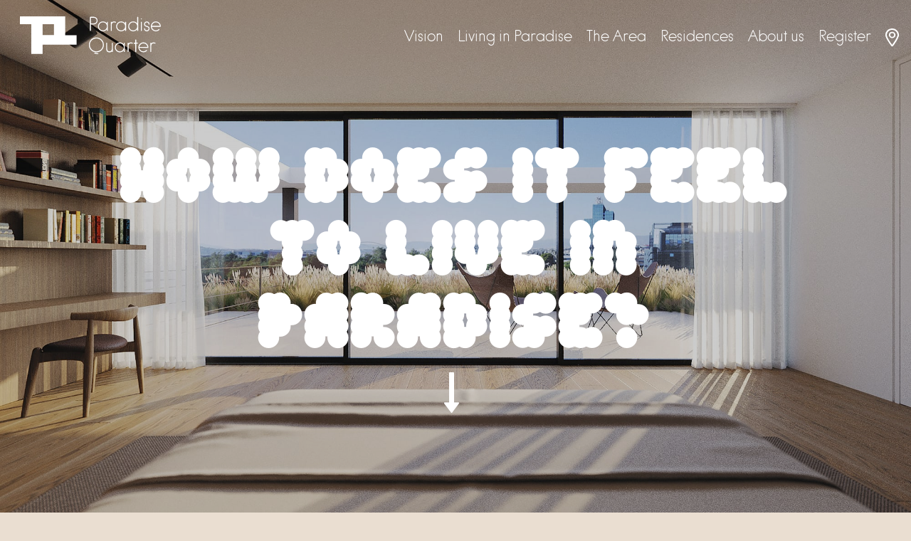

--- FILE ---
content_type: text/html; charset=UTF-8
request_url: https://paradisequarter.gr/living-in-paradise/
body_size: 9709
content:
<!DOCTYPE html>
<html lang="en">
    <head>
        <!-- Google Tag Manager --> <script>(function(w,d,s,l,i){w[l]=w[l]||[];w[l].push({'gtm.start': new Date().getTime(),event:'gtm.js'});var f=d.getElementsByTagName(s)[0], j=d.createElement(s),dl=l!='dataLayer'?'&l='+l:'';j.async=true;j.src= 'https://www.googletagmanager.com/gtm.js?id='+i+dl;f.parentNode.insertBefore(j,f); })(window,document,'script','dataLayer','GTM-PJMMJMX');</script> <!-- End Google Tag Manager -->
        <meta charset="utf-8" />
        <!-- <META HTTP-EQUIV="CACHE-CONTROL" CONTENT="NO-CACHE"> -->
        <meta name="viewport" content="width=device-width, initial-scale=1, shrink-to-fit=no" />
        <meta name="description" content="" />
        <meta name="author" content="" />
        <meta name="facebook-domain-verification" content="5tz2ksez6j5z8dtl1o9k62jyu52j5u" />
        <title>Paradise Quarter | Living in paradise</title>
        <!-- Favicon-->
        <link rel="icon" type="image/png" sizes="32x32" href="https://paradisequarter.gr/wp-content/themes/paradise/assets/img/favicon-32x32.png ">
        <link rel="icon" type="image/x-icon" href="https://paradisequarter.gr/wp-content/themes/paradise/assets/favicon.ico" />
        <!-- Core theme CSS (includes Bootstrap)-->
        <!-- <link rel="stylesheet" href="https://cdn.jsdelivr.net/npm/bootstrap@4.3.1/dist/css/bootstrap.min.css" integrity="sha384-ggOyR0iXCbMQv3Xipma34MD+dH/1fQ784/j6cY/iJTQUOhcWr7x9JvoRxT2MZw1T" crossorigin="anonymous"> -->
        <link href="https://paradisequarter.gr/wp-content/themes/paradise/assets/css/styles.css" rel="stylesheet" />
        
        <link href="https://paradisequarter.gr/wp-content/themes/paradise/assets/css/main.css?v=1.6" rel="stylesheet" />
        <!-- <link rel='stylesheet' id='wp-block-library-css'  href='https://lab.thodoristsirkas.com/paradisequarter/wp-includes/css/dist/block-library/style.min.css?ver=5.9.2' media='all' /> -->
        <link rel='stylesheet' href='https://paradisequarter.gr/wp-content/themes/paradise/assets/css/metastyle.css?ver=0.3.1' media='all' />
        <link rel='dns-prefetch' href='//player.vimeo.com' />
       
        <script src="https://ajax.googleapis.com/ajax/libs/jquery/3.5.1/jquery.min.js"></script>
        <script src="https://maxcdn.bootstrapcdn.com/bootstrap/3.4.1/js/bootstrap.min.js"></script>
        <style>
            .nav-link-sub {
                color: white;
                font-family: 'pin-79-medium-solid';
                font-size: 22px;
            }
        </style>
        <!-- Global site tag (gtag.js) - Google Analytics -->
        <script async src="https://www.googletagmanager.com/gtag/js?id=G-DELYMMTREZ"></script>
        <script>
          window.dataLayer = window.dataLayer || [];
          function gtag(){dataLayer.push(arguments);}
          gtag('js', new Date());

          gtag('config', 'G-DELYMMTREZ');
        </script>
        <!-- Meta Pixel Code -->
        <script>
          !function(f,b,e,v,n,t,s)
          {if(f.fbq)return;n=f.fbq=function(){n.callMethod?
          n.callMethod.apply(n,arguments):n.queue.push(arguments)};
          if(!f._fbq)f._fbq=n;n.push=n;n.loaded=!0;n.version='2.0';
          n.queue=[];t=b.createElement(e);t.async=!0;
          t.src=v;s=b.getElementsByTagName(e)[0];
          s.parentNode.insertBefore(t,s)}(window, document,'script',
          'https://connect.facebook.net/en_US/fbevents.js');
          fbq('init', '1148319782654880');
          fbq('track', 'PageView');
        </script>
        <noscript><img height="1" width="1" style="display:none"
          src="https://www.facebook.com/tr?id=1148319782654880&ev=PageView&noscript=1"
        /></noscript>
        <!-- End Meta Pixel Code -->

        

    </head>
    <body>
        <!-- Google Tag Manager (noscript) --> <noscript><iframe src="https://www.googletagmanager.com/ns.html?id=GTM-PJMMJMX" height="0" width="0" style="display:none;visibility:hidden"></iframe></noscript> <!-- End Google Tag Manager (noscript) -->
        <!-- Responsive navbar-->
         <nav class="navbar navbar-expand-lg navbar-light fixed-top py-3" id="mainNav">
            <div class="container-fluid">
                <a class="navbar-brand" href="/"><img src="https://paradisequarter.gr/wp-content/themes/paradise/assets/img/logo_paradise-02.svg" class="logo"/></a>
                <button class="navbar-toggler navbar-toggler-right open" type="button" data-bs-toggle="collapse" data-bs-target="#navbarResponsive" aria-controls="navbarResponsive" aria-expanded="false" aria-label="Toggle navigation">
                    <span class="navbar-toggler-icon"></span>
                    <span class="navbar-toggler-icon-close" style="display:none;"></span>
                </button>
                <div class="collapse navbar-collapse" id="navbarResponsive">
                    <ul class="navbar-nav ms-auto my-2 my-lg-0">
                        <li class="nav-item"><a id="vision" class="nav-link" href="/">Vision</a></li>
                        <li class="nav-item d-none d-sm-block"><a id="living_in_paradise" class="nav-link" href="living-in-paradise/">Living in Paradise</a></li>

                        <li class="nav-item dropdown d-block d-sm-none">
                            <!-- <span id="sub_menu" class="nav-link dropdown-toggle" data-bs-toggle="dropdown" role="button" aria-expanded="false">Living in Paradise</span> -->
                            <span id="sub_menu" class="nav-link-sub dropdown-toggle" data-bs-toggle="dropdown" role="button" aria-expanded="false">Living in Paradise</span>
                            <ul class="dropdown-menu">
                              <li><a class="dropdown-item" href="living-in-paradise#effortless">Contemporary Living</a></li>
                              <li><a class="dropdown-item" href="living-in-paradise#interactive">Effortless Living</a></li>                              
                              <li><a class="dropdown-item" href="living-in-paradise#sustainability" style="margin-bottom: 20px;">Sustainability</a></li>
                            </ul>
                        </li>

                        <li class="nav-item"><a id="the_area" class="nav-link" href="the-area/">The Area</a></li>
                        <li class="nav-item"><a id="residences" class="nav-link" href="residences/">Residences</a></li>
                        <li class="nav-item"><a id="about_us" class="nav-link" href="about-us/">About us</a></li>
                        <li class="nav-item"><a id="register" class="nav-link" href="register/">Register</a></li>

                        <li class="nav-item  d-block d-sm-none"><a class=" inline nav-link" href="https://goo.gl/maps/rxgdAsYaWJdtH5yC9" target="_blank"><img src="https://paradisequarter.gr/wp-content/themes/paradise/assets/img/location.svg" class="location-icon"/></a>
                            <!-- <a class="inline nav-link" href="mailto:sales@paradisequarter.gr" target="_blank"><img src="https://paradisequarter.gr/wp-content/themes/paradise/assets/img/email.svg" class="email-icon email-icon-mob"/></a> -->
                        </li>
                        <!-- <li class="nav-item d-none d-sm-block"><a class="nav-link pr-0" href="mailto:sales@paradisequarter.gr" target="_blank"><img src="https://paradisequarter.gr/wp-content/themes/paradise/assets/img/email.svg" class="email-icon"/></a></li> -->
                        <li class="nav-item d-none d-sm-block"><a class="nav-link" href="https://goo.gl/maps/rxgdAsYaWJdtH5yC9" target="_blank"><img src="https://paradisequarter.gr/wp-content/themes/paradise/assets/img/location.svg" class="location-icon"/></a></li>
                    </ul>
                </div>
            </div>
        </nav>



 <!-- Page content-->
 <header class="masthead living-in-paradise-page" id="effotless">
    <div class="container px-4 px-lg-5 h-100">
        <div class="row gx-4 gx-lg-5 h-100 align-items-center justify-content-center text-center">
            <div class="col-lg-12">
                
                <h1 class="text-white font-weight-bold">HOW DOES IT FEEL TO LIVE IN PARADISE?</h1>
                <a id="scroll" class="scroll-down" address="true"></a>
            </div>
        </div>
    </div>
</header>

<section class="mpez-bg">
    <div class="container">
        <div class="row pb-5">
            <div class="col-lg-12 mx-auto">
                <div class="txt">With the interiors of our apartments and communal areas, our designers have achieved an eloquent articulation of
contemporary living.
Using meticulously chosen materials and finishes, light, colour, texture and tone blend harmoniously to create an
atmosphere that both uplifts and calms.
Each home will feature zero waste solutions and modern technology so that you can keep growing and succeeding
while enjoying the beauty of nature. Effortless living means doing what you love while the rest is taken care of.</div>
            </div>
        </div>
        
            

        <div class="row">
            <div class="col-lg-9 pt-5 pb-5">
                <div id="carouselExampleIndicators" class="carousel slide" data-bs-interval="false" data-bs-ride="carousel">
                    <div class="carousel-indicators">
                        <button type="button" data-bs-target="#carouselExampleIndicators" data-bs-slide-to="0" class="active" aria-current="true" aria-label="Slide 1"></button>
                        <button type="button" data-bs-target="#carouselExampleIndicators" data-bs-slide-to="1" aria-label="Slide 2"></button>
                        <button type="button" data-bs-target="#carouselExampleIndicators" data-bs-slide-to="2" aria-label="Slide 3"></button>
                        <button type="button" data-bs-target="#carouselExampleIndicators" data-bs-slide-to="3" aria-label="Slide 4"></button>
                        <button type="button" data-bs-target="#carouselExampleIndicators" data-bs-slide-to="4" aria-label="Slide 5"></button>
                       
                    </div>
                    <div class="carousel-inner">
                        <div class="carousel-item active">
                                                        <img src="https://paradisequarter.gr/wp-content/uploads/2022/04/1C-camera-11-living-room.jpg" />
                        </div>
                        <div class="carousel-item">
                                                        <img src="https://paradisequarter.gr/wp-content/uploads/2022/03/6-1C-camera-18-living-room-CLOSED-PANELS.jpg" />
                        </div>
                        <div class="carousel-item">
                                                        <img src="https://paradisequarter.gr/wp-content/uploads/2022/03/CAMERA-15-LIVING-ROOM.jpg" />
                        </div>
                        <div class="carousel-item">
                                                        <img src="https://paradisequarter.gr/wp-content/uploads/2022/04/1-4DE-CAMERA-11.jpg" />
                        </div>
                        <div class="carousel-item">
                                                        <img src="https://paradisequarter.gr/wp-content/uploads/2022/03/MASTER-BEDROOM-CAMERA-14.jpg" />
                        </div>
                       
                    </div>
                </div>
            </div>
            <div class="col-lg-3 d-none d-sm-block">
                <div class="cloud-text-area tablet-clouds">
                    <svg version="1.1" id="Layer_1" xmlns="http://www.w3.org/2000/svg" xmlns:xlink="http://www.w3.org/1999/xlink" x="0px" y="0px"
                        viewBox="0 0 356.3 217.5" style="enable-background:new 0 0 356.3 217.5;" xml:space="preserve">
                        <style type="text/css">
                            .st0{fill:#FFFFFF;}
                        </style>
                        <path class="st0" d="M356.3,81.4c0-16.2-10.4-29.9-24.9-35c0.8-3,1.2-6.1,1.2-9.4c0-20.5-16.6-37-37-37c-8.7,0-16.7,3-23,8
                        c-6.3-5-14.3-8-23-8s-16.7,3-23,8c-6.3-5-14.3-8-23-8s-16.7,3-23,8c-6.3-5-14.3-8-23-8s-16.7,3-23,8c-6.3-5-14.3-8-23-8
                        s-16.7,3-23,8c-6.3-5-14.3-8-23-8c-20.5,0-37,16.6-37,37c0,2.8,0.3,5.5,0.9,8.1C12.6,48.7,0,63.6,0,81.4c0,10.1,4,19.2,10.6,25.9
                        C4,113.9,0,123.1,0,133.1c0,18.1,13,33.1,30.1,36.4c-1.1,3.5-1.6,7.1-1.6,10.9c0,20.5,16.6,37,37,37c8.7,0,16.7-3,23-8
                        c6.3,5,14.3,8,23,8s16.7-3,23-8c6.3,5,14.3,8,23,8s16.7-3,23-8c6.3,5,14.3,8,23,8s16.7-3,23-8c6.3,5,14.3,8,23,8s16.7-3,23-8
                        c6.3,5,14.3,8,23,8c20.5,0,37-16.6,37-37c0-4.2-0.7-8.3-2-12.1c14.9-4.8,25.7-18.8,25.7-35.3c0-10.1-4-19.2-10.6-25.9
                        C352.3,100.6,356.3,91.5,356.3,81.4z"/>
                    </svg>
                    <span class="video-reg-txt">All residences have wide openings for plenty of natural lighting and ventilation while offering unobstructed views to the city</span>
                </div>
            </div>
        </div>
        <div class="row pt-10 pb-5 mobile-ground-floor">
            <div class="col-lg-3 d-none d-sm-block">
                <div class="cloud-text-area vision tablet-clouds">
                    <svg version="1.1" id="Layer_1" xmlns="http://www.w3.org/2000/svg" xmlns:xlink="http://www.w3.org/1999/xlink" x="0px" y="0px"
                        viewBox="0 0 356.3 217.5" style="enable-background:new 0 0 356.3 217.5;" xml:space="preserve">
                        <style type="text/css">
                            .st0{fill:#FFFFFF;}
                        </style>
                        <path class="st0" d="M356.3,81.4c0-16.2-10.4-29.9-24.9-35c0.8-3,1.2-6.1,1.2-9.4c0-20.5-16.6-37-37-37c-8.7,0-16.7,3-23,8
                        c-6.3-5-14.3-8-23-8s-16.7,3-23,8c-6.3-5-14.3-8-23-8s-16.7,3-23,8c-6.3-5-14.3-8-23-8s-16.7,3-23,8c-6.3-5-14.3-8-23-8
                        s-16.7,3-23,8c-6.3-5-14.3-8-23-8c-20.5,0-37,16.6-37,37c0,2.8,0.3,5.5,0.9,8.1C12.6,48.7,0,63.6,0,81.4c0,10.1,4,19.2,10.6,25.9
                        C4,113.9,0,123.1,0,133.1c0,18.1,13,33.1,30.1,36.4c-1.1,3.5-1.6,7.1-1.6,10.9c0,20.5,16.6,37,37,37c8.7,0,16.7-3,23-8
                        c6.3,5,14.3,8,23,8s16.7-3,23-8c6.3,5,14.3,8,23,8s16.7-3,23-8c6.3,5,14.3,8,23,8s16.7-3,23-8c6.3,5,14.3,8,23,8s16.7-3,23-8
                        c6.3,5,14.3,8,23,8c20.5,0,37-16.6,37-37c0-4.2-0.7-8.3-2-12.1c14.9-4.8,25.7-18.8,25.7-35.3c0-10.1-4-19.2-10.6-25.9
                        C352.3,100.6,356.3,91.5,356.3,81.4z"/>
                    </svg>
                    <span class="video-reg-txt">Enjoy underfloor heating and a state of the art energy recovery ventilation system</span>
                </div>
            </div>
            <div class="col-lg-9 d-none d-sm-block">
                <img src="https://paradisequarter.gr/wp-content/themes/paradise/assets/img/bedroom-img.jpg"/>
            </div>
        </div>
        
        <div class="row py-5 mobile-ground-floor">
            <div class="col-lg-9 d-none d-sm-block">
                <img src="https://paradisequarter.gr/wp-content/themes/paradise/assets/img/ground-floor.jpg"/>
            </div>
            <div class="col-lg-3 d-none d-sm-block">
                <div class="cloud-text-area tablet-clouds">
                    <svg version="1.1" id="Layer_1" xmlns="http://www.w3.org/2000/svg" xmlns:xlink="http://www.w3.org/1999/xlink" x="0px" y="0px"
                        viewBox="0 0 356.3 217.5" style="enable-background:new 0 0 356.3 217.5;" xml:space="preserve">
                        <style type="text/css">
                            .st0{fill:#FFFFFF;}
                        </style>
                        <path class="st0" d="M356.3,81.4c0-16.2-10.4-29.9-24.9-35c0.8-3,1.2-6.1,1.2-9.4c0-20.5-16.6-37-37-37c-8.7,0-16.7,3-23,8
                        c-6.3-5-14.3-8-23-8s-16.7,3-23,8c-6.3-5-14.3-8-23-8s-16.7,3-23,8c-6.3-5-14.3-8-23-8s-16.7,3-23,8c-6.3-5-14.3-8-23-8
                        s-16.7,3-23,8c-6.3-5-14.3-8-23-8c-20.5,0-37,16.6-37,37c0,2.8,0.3,5.5,0.9,8.1C12.6,48.7,0,63.6,0,81.4c0,10.1,4,19.2,10.6,25.9
                        C4,113.9,0,123.1,0,133.1c0,18.1,13,33.1,30.1,36.4c-1.1,3.5-1.6,7.1-1.6,10.9c0,20.5,16.6,37,37,37c8.7,0,16.7-3,23-8
                        c6.3,5,14.3,8,23,8s16.7-3,23-8c6.3,5,14.3,8,23,8s16.7-3,23-8c6.3,5,14.3,8,23,8s16.7-3,23-8c6.3,5,14.3,8,23,8s16.7-3,23-8
                        c6.3,5,14.3,8,23,8c20.5,0,37-16.6,37-37c0-4.2-0.7-8.3-2-12.1c14.9-4.8,25.7-18.8,25.7-35.3c0-10.1-4-19.2-10.6-25.9
                        C352.3,100.6,356.3,91.5,356.3,81.4z"/>
                    </svg>
                    <span class="video-reg-txt">Ground floor apartments have direct access to the garden</span>
                </div>
            </div>
        </div>

        <div class="row py-5">
            <div class="col-lg-10">
                <div class="txt">All residents of Paradise Quarter will have access to a contemporary state of the art gym ideal for yoga and
workouts. Residents have the option to also book 1:1 training classes with an experienced personal trainer or in
groups of 2-3 people, exclusively for residents and their friends.
Paradise Quarter will also offer a spacious and modern co-working space, where residents are welcome to work
from or host business meetings by booking the space easily through the Paradise Quarter app.</div>
            </div>
        </div>

        <div class="row py-5">
            <div class="col-lg-9">
                <img src="https://paradisequarter.gr/wp-content/themes/paradise/assets/img/gym-1.jpg"/>
            </div>
            <div class="col-lg-3 d-none d-sm-block">
                <div class="cloud-text-area tablet-clouds">
                    <svg version="1.1" id="Layer_1" xmlns="http://www.w3.org/2000/svg" xmlns:xlink="http://www.w3.org/1999/xlink" x="0px" y="0px"
                        viewBox="0 0 356.3 217.5" style="enable-background:new 0 0 356.3 217.5;" xml:space="preserve">
                        <style type="text/css">
                            .st0{fill:#FFFFFF;}
                        </style>
                        <path class="st0" d="M356.3,81.4c0-16.2-10.4-29.9-24.9-35c0.8-3,1.2-6.1,1.2-9.4c0-20.5-16.6-37-37-37c-8.7,0-16.7,3-23,8
                        c-6.3-5-14.3-8-23-8s-16.7,3-23,8c-6.3-5-14.3-8-23-8s-16.7,3-23,8c-6.3-5-14.3-8-23-8s-16.7,3-23,8c-6.3-5-14.3-8-23-8
                        s-16.7,3-23,8c-6.3-5-14.3-8-23-8c-20.5,0-37,16.6-37,37c0,2.8,0.3,5.5,0.9,8.1C12.6,48.7,0,63.6,0,81.4c0,10.1,4,19.2,10.6,25.9
                        C4,113.9,0,123.1,0,133.1c0,18.1,13,33.1,30.1,36.4c-1.1,3.5-1.6,7.1-1.6,10.9c0,20.5,16.6,37,37,37c8.7,0,16.7-3,23-8
                        c6.3,5,14.3,8,23,8s16.7-3,23-8c6.3,5,14.3,8,23,8s16.7-3,23-8c6.3,5,14.3,8,23,8s16.7-3,23-8c6.3,5,14.3,8,23,8s16.7-3,23-8
                        c6.3,5,14.3,8,23,8c20.5,0,37-16.6,37-37c0-4.2-0.7-8.3-2-12.1c14.9-4.8,25.7-18.8,25.7-35.3c0-10.1-4-19.2-10.6-25.9
                        C352.3,100.6,356.3,91.5,356.3,81.4z"/>
                    </svg>
                    <span class="video-reg-txt">Residents will enjoy access to a state of the art gym ideal for yoga and workouts.</span>
                </div>
            </div>
        </div>
        <div class="row pt-5">
            <div class="col-lg-3 d-none d-sm-block">
                <div class="cloud-text-area vision tablet-clouds">
                    <svg version="1.1" id="Layer_1" xmlns="http://www.w3.org/2000/svg" xmlns:xlink="http://www.w3.org/1999/xlink" x="0px" y="0px"
                        viewBox="0 0 356.3 217.5" style="enable-background:new 0 0 356.3 217.5;" xml:space="preserve">
                        <style type="text/css">
                            .st0{fill:#FFFFFF;}
                        </style>
                        <path class="st0" d="M356.3,81.4c0-16.2-10.4-29.9-24.9-35c0.8-3,1.2-6.1,1.2-9.4c0-20.5-16.6-37-37-37c-8.7,0-16.7,3-23,8
                        c-6.3-5-14.3-8-23-8s-16.7,3-23,8c-6.3-5-14.3-8-23-8s-16.7,3-23,8c-6.3-5-14.3-8-23-8s-16.7,3-23,8c-6.3-5-14.3-8-23-8
                        s-16.7,3-23,8c-6.3-5-14.3-8-23-8c-20.5,0-37,16.6-37,37c0,2.8,0.3,5.5,0.9,8.1C12.6,48.7,0,63.6,0,81.4c0,10.1,4,19.2,10.6,25.9
                        C4,113.9,0,123.1,0,133.1c0,18.1,13,33.1,30.1,36.4c-1.1,3.5-1.6,7.1-1.6,10.9c0,20.5,16.6,37,37,37c8.7,0,16.7-3,23-8
                        c6.3,5,14.3,8,23,8s16.7-3,23-8c6.3,5,14.3,8,23,8s16.7-3,23-8c6.3,5,14.3,8,23,8s16.7-3,23-8c6.3,5,14.3,8,23,8s16.7-3,23-8
                        c6.3,5,14.3,8,23,8c20.5,0,37-16.6,37-37c0-4.2-0.7-8.3-2-12.1c14.9-4.8,25.7-18.8,25.7-35.3c0-10.1-4-19.2-10.6-25.9
                        C352.3,100.6,356.3,91.5,356.3,81.4z"/>
                    </svg>
                    <span class="video-reg-txt">As a resident, you have access to the modern co-working space where you can host business meetings or work</span>
                </div>
            </div>
            <div class="col-lg-9" >
                <img  src="https://paradisequarter.gr/wp-content/themes/paradise/assets/img/coworking-1.jpg"/>
            </div>
        </div>
        <div class="row pt-5">
            <div class="col-lg-12" id="brochureGif">
                 <div class="small-cloud-area">
                    <a href="https://paradisequarter.gr/wp-content/themes/paradise/assets/pdfs/get-the-brochure.pdf" target="_blank">
                        <img class="brochure-gif" src="https://paradisequarter.gr/wp-content/themes/paradise/assets/img/brochure.gif">
                        <img class="brochure-image" src="https://paradisequarter.gr/wp-content/themes/paradise/assets/img/brochure.png" style="display:none;">
                    </a>
                </div>
            </div>
        </div>
    </div>
</section>


<section class="pink-bg" id="interactive-link">
    <div class="container">
        <div class="row">
            <div class="col-lg-12 mx-auto">
                <div class="tenpoint-title">YOU ARE IN CONSTANT INTERACTION WITH YOUR NEW HOME</div>
            </div>
        </div>
    </div>
</section>


<!----------------------------------- Grey Section -------------------------------->
<section class="grey-bg" id="technology">
    <div class="container">
        <div class="row py-5">
            <div class="col-lg-12 mx-auto">
                <div class="txt">Whether you are away on holiday or stuck at the office, or whether you are enjoying a workout with friends at OAKA
Olympic Sports’ Complex, being a resident at Paradise Quarter means that you can be in constant interaction with
your home.
All residents will be able to download the Paradise Quarter app on their smartphones through which, they will
manage to control their appliances remotely, turn the lights and heating on/off remotely, monitor security and energy
consumption levels or even receive notifications regarding the state of their homes.
When the house is handed over to you, you will also receive a detailed house manual. This manual will include all
the specifications and instructions for using all the systems and materials in your new home.</div>
            </div>
        </div>
        <div class="row py-5">
            <div class="col-lg-9">
                <img src="https://paradisequarter.gr/wp-content/themes/paradise/assets/img/app-image.jpg"/>
            </div>
            <div class="col-lg-3 d-none d-sm-block">
                <div class="cloud-text-area tablet-clouds">
                    <svg version="1.1" id="Layer_1" xmlns="http://www.w3.org/2000/svg" xmlns:xlink="http://www.w3.org/1999/xlink" x="0px" y="0px"
                        viewBox="0 0 356.3 217.5" style="enable-background:new 0 0 356.3 217.5;" xml:space="preserve">
                        <style type="text/css">
                            .st0{fill:#FFFFFF;}
                        </style>
                        <path class="st0" d="M356.3,81.4c0-16.2-10.4-29.9-24.9-35c0.8-3,1.2-6.1,1.2-9.4c0-20.5-16.6-37-37-37c-8.7,0-16.7,3-23,8
                        c-6.3-5-14.3-8-23-8s-16.7,3-23,8c-6.3-5-14.3-8-23-8s-16.7,3-23,8c-6.3-5-14.3-8-23-8s-16.7,3-23,8c-6.3-5-14.3-8-23-8
                        s-16.7,3-23,8c-6.3-5-14.3-8-23-8c-20.5,0-37,16.6-37,37c0,2.8,0.3,5.5,0.9,8.1C12.6,48.7,0,63.6,0,81.4c0,10.1,4,19.2,10.6,25.9
                        C4,113.9,0,123.1,0,133.1c0,18.1,13,33.1,30.1,36.4c-1.1,3.5-1.6,7.1-1.6,10.9c0,20.5,16.6,37,37,37c8.7,0,16.7-3,23-8
                        c6.3,5,14.3,8,23,8s16.7-3,23-8c6.3,5,14.3,8,23,8s16.7-3,23-8c6.3,5,14.3,8,23,8s16.7-3,23-8c6.3,5,14.3,8,23,8s16.7-3,23-8
                        c6.3,5,14.3,8,23,8c20.5,0,37-16.6,37-37c0-4.2-0.7-8.3-2-12.1c14.9-4.8,25.7-18.8,25.7-35.3c0-10.1-4-19.2-10.6-25.9
                        C352.3,100.6,356.3,91.5,356.3,81.4z"/>
                    </svg>
                    <span class="video-reg-txt">Control the lights, appliances and heating remotely through a simple and easy-to-use app</span>
                </div>
            </div>
        </div>
        <div class="row py-5">
            <div class="col-lg-3 d-none d-sm-block">
                <div class="cloud-text-area vision tablet-clouds">
                    <svg version="1.1" id="Layer_1" xmlns="http://www.w3.org/2000/svg" xmlns:xlink="http://www.w3.org/1999/xlink" x="0px" y="0px"
                        viewBox="0 0 356.3 217.5" style="enable-background:new 0 0 356.3 217.5;" xml:space="preserve">
                        <style type="text/css">
                            .st0{fill:#FFFFFF;}
                        </style>
                        <path class="st0" d="M356.3,81.4c0-16.2-10.4-29.9-24.9-35c0.8-3,1.2-6.1,1.2-9.4c0-20.5-16.6-37-37-37c-8.7,0-16.7,3-23,8
                        c-6.3-5-14.3-8-23-8s-16.7,3-23,8c-6.3-5-14.3-8-23-8s-16.7,3-23,8c-6.3-5-14.3-8-23-8s-16.7,3-23,8c-6.3-5-14.3-8-23-8
                        s-16.7,3-23,8c-6.3-5-14.3-8-23-8c-20.5,0-37,16.6-37,37c0,2.8,0.3,5.5,0.9,8.1C12.6,48.7,0,63.6,0,81.4c0,10.1,4,19.2,10.6,25.9
                        C4,113.9,0,123.1,0,133.1c0,18.1,13,33.1,30.1,36.4c-1.1,3.5-1.6,7.1-1.6,10.9c0,20.5,16.6,37,37,37c8.7,0,16.7-3,23-8
                        c6.3,5,14.3,8,23,8s16.7-3,23-8c6.3,5,14.3,8,23,8s16.7-3,23-8c6.3,5,14.3,8,23,8s16.7-3,23-8c6.3,5,14.3,8,23,8s16.7-3,23-8
                        c6.3,5,14.3,8,23,8c20.5,0,37-16.6,37-37c0-4.2-0.7-8.3-2-12.1c14.9-4.8,25.7-18.8,25.7-35.3c0-10.1-4-19.2-10.6-25.9
                        C352.3,100.6,356.3,91.5,356.3,81.4z"/>
                    </svg>
                    <span class="video-reg-txt">Whether you are on holiday or at the office, our virtual consierge is available to help 24/7</span>
                </div>
            </div>
            <div class="col-lg-9">
                <img src="https://paradisequarter.gr/wp-content/themes/paradise/assets/img/24-7.jpg"/>
            </div>
        </div>
        <div class="row pt-5">
            <div class="col-lg-12">
                <img src="https://paradisequarter.gr/wp-content/themes/paradise/assets/img/facilities.svg"/>
            </div>        
        </div>
    </div>
</section>

<section class="yellow-bg" id="sustainability-link">
    <div class="container">
        <div class="row">
            <div class="col-lg-12 mx-auto">
                <div class="tenpoint-title">SUSTAINABILITY IS AT THE HEART OF WHAT WE DO</div>
            </div>
        </div>
    </div>
</section>

<section class="grey-bg">
    <div class="container">
        <div class="row pb-5">
            <div class="col-lg-12 mx-auto">
                <div class="txt">Sustainability is at the heart of what we do and as such, Paradise Quarter will be one of the first BREEAM rated
residential complexes in Greece. BREEAM is the world’s leading sustainability assessment method for

masterplanning projects, infrastructure
and buildings.
It recognises and reflects the value in higher performing assets, by assessing their environmental, social and
economic sustainability performance.</div>
            </div>
        </div>
        <div class="row pb-5">
            <div class="col-lg-9">
                <img src="https://paradisequarter.gr/wp-content/themes/paradise/assets/img/VISION_HERO.jpg"/>
            </div>
            <div class="col-lg-3 d-none d-sm-block">
                <div class="cloud-text-area tablet-clouds">
                    <svg version="1.1" id="Layer_1" xmlns="http://www.w3.org/2000/svg" xmlns:xlink="http://www.w3.org/1999/xlink" x="0px" y="0px"
                        viewBox="0 0 356.3 217.5" style="enable-background:new 0 0 356.3 217.5;" xml:space="preserve">
                        <style type="text/css">
                            .st0{fill:#FFFFFF;}
                        </style>
                        <path class="st0" d="M356.3,81.4c0-16.2-10.4-29.9-24.9-35c0.8-3,1.2-6.1,1.2-9.4c0-20.5-16.6-37-37-37c-8.7,0-16.7,3-23,8
                        c-6.3-5-14.3-8-23-8s-16.7,3-23,8c-6.3-5-14.3-8-23-8s-16.7,3-23,8c-6.3-5-14.3-8-23-8s-16.7,3-23,8c-6.3-5-14.3-8-23-8
                        s-16.7,3-23,8c-6.3-5-14.3-8-23-8c-20.5,0-37,16.6-37,37c0,2.8,0.3,5.5,0.9,8.1C12.6,48.7,0,63.6,0,81.4c0,10.1,4,19.2,10.6,25.9
                        C4,113.9,0,123.1,0,133.1c0,18.1,13,33.1,30.1,36.4c-1.1,3.5-1.6,7.1-1.6,10.9c0,20.5,16.6,37,37,37c8.7,0,16.7-3,23-8
                        c6.3,5,14.3,8,23,8s16.7-3,23-8c6.3,5,14.3,8,23,8s16.7-3,23-8c6.3,5,14.3,8,23,8s16.7-3,23-8c6.3,5,14.3,8,23,8s16.7-3,23-8
                        c6.3,5,14.3,8,23,8c20.5,0,37-16.6,37-37c0-4.2-0.7-8.3-2-12.1c14.9-4.8,25.7-18.8,25.7-35.3c0-10.1-4-19.2-10.6-25.9
                        C352.3,100.6,356.3,91.5,356.3,81.4z"/>
                    </svg>
                    <span class="video-reg-txt">Paradise Quarter will be one of the very few BREEAM certified residential complexes in Greece</span>
                </div>
            </div>
        </div>
        <div class="row pt-5">
            <div class="col-lg-6">
                <div class="accordion accordion-flush" id="accordionFlushExample">
                    <div class="accordion-item">
                        <h2 class="accordion-header bream" id="flush-headingOne">
                            <button class="accordion-button collapsed" type="button" data-bs-toggle="collapse" data-bs-target="#flush-collapseOne" aria-expanded="false" aria-controls="flush-collapseOne">
                                <img src="https://paradisequarter.gr/wp-content/themes/paradise/assets/img/sinnefakia_svg-01.svg"/>
                            </button>
                        </h2>
                        <div id="flush-collapseOne" class="accordion-collapse collapse" aria-labelledby="flush-headingOne" data-bs-parent="#accordionFlushExample">
                          <div class="accordion-body">
                            A BREEAM rated building contributes drastically in the reduction of energy and water consumption while ensuring better air quality in all of its spaces. This means BREEAM rated developments are more sustainable environments that enhance the well-being of the people who live and work in them, help protect natural resources and make for more attractive property investments.
                          </div>
                        </div>
                    </div>
                    <div class="accordion-item">
                        <h2 class="accordion-header photovoltaic" id="flush-headingTwo">
                          <button class="accordion-button collapsed" type="button" data-bs-toggle="collapse" data-bs-target="#flush-collapseTwo" aria-expanded="false" aria-controls="flush-collapseTwo">
                            <img src="https://paradisequarter.gr/wp-content/themes/paradise/assets/img/sinnefakia_svg-02.svg"/>
                          </button>
                        </h2>
                        <div id="flush-collapseTwo" class="accordion-collapse collapse" aria-labelledby="flush-headingTwo" data-bs-parent="#accordionFlushExample">
                            <div class="accordion-body">Paradise Quarter’s system ensures conversion of light into electricity
                            using semiconducting materials that exhibit the photovoltaic effect..
                            Solar power is pollution-free during use while at the same time it
                            lasts longer.
                            </div>
                        </div>
                    </div>
                    <div class="accordion-item">
                        <h2 class="accordion-header solar" id="flush-headingThree">
                          <button class="accordion-button collapsed" type="button" data-bs-toggle="collapse" data-bs-target="#flush-collapseThree" aria-expanded="false" aria-controls="flush-collapseThree">
                            <img src="https://paradisequarter.gr/wp-content/themes/paradise/assets/img/sinnefakia_svg-03.svg"/>
                          </button>
                        </h2>
                        <div id="flush-collapseThree" class="accordion-collapse collapse" aria-labelledby="flush-headingThree" data-bs-parent="#accordionFlushExample">
                            <div class="accordion-body">Paradise Quarter’s solar collectors for hot water are connected
to each apartment’s boiler ensuring both availability of hot water
throughout the day and less energy needed.
                            </div>
                        </div>
                    </div>
                     <div class="accordion-item">
                        <h2 class="accordion-header heat" id="flush-headingFour">
                          <button class="accordion-button collapsed" type="button" data-bs-toggle="collapse" data-bs-target="#flush-collapseFour" aria-expanded="false" aria-controls="flush-collapseThree">
                            <img src="https://paradisequarter.gr/wp-content/themes/paradise/assets/img/sinnefakia_svg-04.svg"/>
                          </button>
                        </h2>
                        <div id="flush-collapseFour" class="accordion-collapse collapse" aria-labelledby="flush-headingFour" data-bs-parent="#accordionFlushExample">
                            <div class="accordion-body">The heat pumps of every residence will provide high-efficiency
cooling in the summer and efficient heating in the winter, as well as
hot water availability in case of increased need.
                            </div>
                        </div>
                    </div>
                    <div class="accordion-item">
                        <h2 class="accordion-header zero" id="flush-headingFive">
                          <button class="accordion-button collapsed" type="button" data-bs-toggle="collapse" data-bs-target="#flush-collapseFive" aria-expanded="false" aria-controls="flush-collapseThree">
                            <img src="https://paradisequarter.gr/wp-content/themes/paradise/assets/img/sinnefakia_svg-05.svg"/>
                          </button>
                        </h2>
                        <div id="flush-collapseFive" class="accordion-collapse collapse" aria-labelledby="flush-headingFive" data-bs-parent="#accordionFlushExample">
                            <div class="accordion-body">Establishing practices that eliminate waste.
                            </div>
                        </div>
                    </div>
                </div>
            </div>   

            <div class="col-lg-6">
                <div class="accordion-item">
                        <h2 class="accordion-header thermal" id="flush-headingSix">
                          <button class="accordion-button collapsed" type="button" data-bs-toggle="collapse" data-bs-target="#flush-collapseSix" aria-expanded="false" aria-controls="flush-collapseThree">
                            <img src="https://paradisequarter.gr/wp-content/themes/paradise/assets/img/sinnefakia_svg-06.svg"/>
                          </button>
                        </h2>
                        <div id="flush-collapseSix" class="accordion-collapse collapse" aria-labelledby="flush-headingSix" data-bs-parent="#accordionFlushExample">
                            <div class="accordion-body">Paradise Quarter consists of two residential buildings with thermal
insulated facades, providing the necessary resistance to heat
flow and transfer, thus reducing heating cost and improving the
residents’ environment during winter and summer months.
                            </div>
                        </div>
                    </div>
                    <div class="accordion-item">
                        <h2 class="accordion-header alluminum" id="flush-headingSeven">
                          <button class="accordion-button collapsed" type="button" data-bs-toggle="collapse" data-bs-target="#flush-collapseSeven" aria-expanded="false" aria-controls="flush-collapseThree">
                            <img src="https://paradisequarter.gr/wp-content/themes/paradise/assets/img/sinnefakia_svg-07.svg"/>
                          </button>
                        </h2>
                        <div id="flush-collapseSeven" class="accordion-collapse collapse" aria-labelledby="flush-headingSeven" data-bs-parent="#accordionFlushExample">
                            <div class="accordion-body">
                                Thermally broken aluminum windows and balcony doors conduct heat and noise many times slower than normal ones while ensuring durability and lower cost energy bills.
                            </div>
                        </div>
                    </div>
                    <div class="accordion-item">
                        <h2 class="accordion-header gas" id="flush-headingEight">
                          <button class="accordion-button collapsed" type="button" data-bs-toggle="collapse" data-bs-target="#flush-collapseEight" aria-expanded="false" aria-controls="flush-collapseThree">
                            <img src="https://paradisequarter.gr/wp-content/themes/paradise/assets/img/sinnefakia_svg-08.svg"/>
                          </button>
                        </h2>
                        <div id="flush-collapseEight" class="accordion-collapse collapse" aria-labelledby="flush-headingEight" data-bs-parent="#accordionFlushExample">
                            <div class="accordion-body">We bring natural gas to your kitchen. It is up to each residents whether they want to use it for your cooking. Gas allows you to cook more delicious food, ensures that the food is cooked evenly, and it is proven to be more cost-efficient.

                            </div>
                        </div>
                    </div>
                    <div class="accordion-item">
                        <h2 class="accordion-header low-ewindows" id="flush-headingNine">
                          <button class="accordion-button collapsed" type="button" data-bs-toggle="collapse" data-bs-target="#flush-collapseNine" aria-expanded="false" aria-controls="flush-collapseThree">
                            <img src="https://paradisequarter.gr/wp-content/themes/paradise/assets/img/sinnefakia_svg-09.svg"/>
                          </button>
                        </h2>
                        <div id="flush-collapseNine" class="accordion-collapse collapse" aria-labelledby="flush-headingNine" data-bs-parent="#accordionFlushExample">
                            <div class="accordion-body">Low-E windows help reflect heat and improve windows’ thermal performance, lower heating and cooling costs, allow natural light inside and work in almost any climate while being cost-effective, non-toxic and long-lasting.
                            </div>
                        </div>
                    </div>
                    <div class="accordion-item">
                        <h2 class="accordion-header electric-car" id="flush-headingTen">
                          <button class="accordion-button collapsed" type="button" data-bs-toggle="collapse" data-bs-target="#flush-collapseTen" aria-expanded="false" aria-controls="flush-collapseThree">
                            <img src="https://paradisequarter.gr/wp-content/themes/paradise/assets/img/sinnefakia_svg-10.svg"/>
                          </button>
                        </h2>
                        <div id="flush-collapseTen" class="accordion-collapse collapse" aria-labelledby="flush-headingTen" data-bs-parent="#accordionFlushExample">
                            <div class="accordion-body">A car charger will be found in every single parking space.
                            </div>
                        </div>
                    </div>
                




            </div>        
        </div>
    </div>
</section>

<section class="purple-bg">
    <div class="container">
        <div class="row pt-5 pb-5">
            <div class="col-lg-3 d-none d-sm-block">
                <div class="cloud-text-area vision tablet-clouds">
                    <svg version="1.1" id="Layer_1" xmlns="http://www.w3.org/2000/svg" xmlns:xlink="http://www.w3.org/1999/xlink" x="0px" y="0px"
                        viewBox="0 0 356.3 217.5" style="enable-background:new 0 0 356.3 217.5;" xml:space="preserve">
                        <style type="text/css">
                            .st0{fill:#FFFFFF;}
                        </style>
                        <path class="st0" d="M356.3,81.4c0-16.2-10.4-29.9-24.9-35c0.8-3,1.2-6.1,1.2-9.4c0-20.5-16.6-37-37-37c-8.7,0-16.7,3-23,8
                        c-6.3-5-14.3-8-23-8s-16.7,3-23,8c-6.3-5-14.3-8-23-8s-16.7,3-23,8c-6.3-5-14.3-8-23-8s-16.7,3-23,8c-6.3-5-14.3-8-23-8
                        s-16.7,3-23,8c-6.3-5-14.3-8-23-8c-20.5,0-37,16.6-37,37c0,2.8,0.3,5.5,0.9,8.1C12.6,48.7,0,63.6,0,81.4c0,10.1,4,19.2,10.6,25.9
                        C4,113.9,0,123.1,0,133.1c0,18.1,13,33.1,30.1,36.4c-1.1,3.5-1.6,7.1-1.6,10.9c0,20.5,16.6,37,37,37c8.7,0,16.7-3,23-8
                        c6.3,5,14.3,8,23,8s16.7-3,23-8c6.3,5,14.3,8,23,8s16.7-3,23-8c6.3,5,14.3,8,23,8s16.7-3,23-8c6.3,5,14.3,8,23,8s16.7-3,23-8
                        c6.3,5,14.3,8,23,8c20.5,0,37-16.6,37-37c0-4.2-0.7-8.3-2-12.1c14.9-4.8,25.7-18.8,25.7-35.3c0-10.1-4-19.2-10.6-25.9
                        C352.3,100.6,356.3,91.5,356.3,81.4z"/>
                    </svg>
                    <span class="video-reg-txt">Low-E windows help reflect heat & improve windows' thermal performance, lower heating/ cooling costs</span>
                </div>
            </div>
            <div class="col-lg-9 pt-5 pb-5">
                <div id="carouselExampleIndicators2" class="carousel slide" data-bs-interval="false" data-bs-ride="carousel">
                    <div class="carousel-indicators">
                        <button type="button" data-bs-target="#carouselExampleIndicators2" data-bs-slide-to="0" class="active" aria-current="true" aria-label="Slide 1"></button>
                        <button type="button" data-bs-target="#carouselExampleIndicators2" data-bs-slide-to="1" aria-label="Slide 2"></button>
                        <button type="button" data-bs-target="#carouselExampleIndicators2" data-bs-slide-to="2" aria-label="Slide 3"></button>
                        <button type="button" data-bs-target="#carouselExampleIndicators2" data-bs-slide-to="3" aria-label="Slide 4"></button>
                        <button type="button" data-bs-target="#carouselExampleIndicators2" data-bs-slide-to="4" aria-label="Slide 5"></button>
                    </div>
                    <div class="carousel-inner">
                        <div class="carousel-item active">
                                                        <img src="https://paradisequarter.gr/wp-content/uploads/2022/03/1-1G-camera-25-exterior.jpg" />
                        </div>
                        <div class="carousel-item">
                                                        <img src="https://paradisequarter.gr/wp-content/uploads/2022/04/4DE-CAMERA-8.jpg" />
                        </div>
                        <div class="carousel-item">
                                                        <img src="https://paradisequarter.gr/wp-content/uploads/2022/03/7-4DE-camera-13-playroom-office.jpg" />
                        </div>
                        <div class="carousel-item">
                                                        <img src="https://paradisequarter.gr/wp-content/uploads/2022/03/9-4DE-MASTER-BEDROOM-CAMERA-13.jpg" />
                        </div>
                        <div class="carousel-item">
                                                        <img src="https://paradisequarter.gr/wp-content/uploads/2022/03/5GA-camera-33.jpg" />
                        </div>
                    </div>
                </div>
            </div>
        </div>
        <div class="row pt-5">
            <div class="col-lg-9">
                <img  id="regGif" src="https://paradisequarter.gr/wp-content/themes/paradise/assets/img/electric-car.jpg"/>
            </div>
            <div class="col-lg-3 d-none d-sm-block">
                <div class="cloud-text-area tablet-clouds">
                    <svg version="1.1" id="Layer_1" xmlns="http://www.w3.org/2000/svg" xmlns:xlink="http://www.w3.org/1999/xlink" x="0px" y="0px"
                        viewBox="0 0 356.3 217.5" style="enable-background:new 0 0 356.3 217.5;" xml:space="preserve">
                        <style type="text/css">
                            .st0{fill:#FFFFFF;}
                        </style>
                        <path class="st0" d="M356.3,81.4c0-16.2-10.4-29.9-24.9-35c0.8-3,1.2-6.1,1.2-9.4c0-20.5-16.6-37-37-37c-8.7,0-16.7,3-23,8
                        c-6.3-5-14.3-8-23-8s-16.7,3-23,8c-6.3-5-14.3-8-23-8s-16.7,3-23,8c-6.3-5-14.3-8-23-8s-16.7,3-23,8c-6.3-5-14.3-8-23-8
                        s-16.7,3-23,8c-6.3-5-14.3-8-23-8c-20.5,0-37,16.6-37,37c0,2.8,0.3,5.5,0.9,8.1C12.6,48.7,0,63.6,0,81.4c0,10.1,4,19.2,10.6,25.9
                        C4,113.9,0,123.1,0,133.1c0,18.1,13,33.1,30.1,36.4c-1.1,3.5-1.6,7.1-1.6,10.9c0,20.5,16.6,37,37,37c8.7,0,16.7-3,23-8
                        c6.3,5,14.3,8,23,8s16.7-3,23-8c6.3,5,14.3,8,23,8s16.7-3,23-8c6.3,5,14.3,8,23,8s16.7-3,23-8c6.3,5,14.3,8,23,8s16.7-3,23-8
                        c6.3,5,14.3,8,23,8c20.5,0,37-16.6,37-37c0-4.2-0.7-8.3-2-12.1c14.9-4.8,25.7-18.8,25.7-35.3c0-10.1-4-19.2-10.6-25.9
                        C352.3,100.6,356.3,91.5,356.3,81.4z"/>
                    </svg>
                    <span class="video-reg-txt">All residents will have access to electric car charging stations</span>
                </div>
            </div>
        </div>
        <div class="row pt-5"  id="regGif">
            <div class="col-lg-12">
                <div class="small-cloud-area">
                    <a href="register/">
                        <img src="https://paradisequarter.gr/wp-content/themes/paradise/assets/img/register.gif" class="register-btn reg-gif">
                        <img src="https://paradisequarter.gr/wp-content/themes/paradise/assets/img/register-white.png" class="register-white reg-image" style="display:none;">
                    </a>
                </div>
            </div>
        </div>
    </div>
</section>


        <footer class="mpez-bg">
            <div class="container">
                <div class="row newsletter-form">
                    <div class="col-lg-9">
                        <!--<h3 > Sign up to our newsletter </h3>
                        <div class="row d-flex my-2 pr-2 pr-md-5 div1" style="visibility: hidden;">
                            
<div class="wpcf7 no-js" id="wpcf7-f24-o1" lang="en-US" dir="ltr">
<div class="screen-reader-response"><p role="status" aria-live="polite" aria-atomic="true"></p> <ul></ul></div>
<form action="/living-in-paradise/#wpcf7-f24-o1" method="post" class="wpcf7-form init" aria-label="Contact form" novalidate="novalidate" data-status="init">
<div style="display: none;">
<input type="hidden" name="_wpcf7" value="24" />
<input type="hidden" name="_wpcf7_version" value="5.9.3" />
<input type="hidden" name="_wpcf7_locale" value="en_US" />
<input type="hidden" name="_wpcf7_unit_tag" value="wpcf7-f24-o1" />
<input type="hidden" name="_wpcf7_container_post" value="0" />
<input type="hidden" name="_wpcf7_posted_data_hash" value="" />
</div>
<div class="col-lg-4 col-md-4 col-sm-4 col-xs-4">
	<p><span class="wpcf7-form-control-wrap" data-name="your-email"><input size="40" class="wpcf7-form-control wpcf7-email wpcf7-validates-as-required wpcf7-text wpcf7-validates-as-email inp_float form-control py-3" id="inp1" aria-required="true" aria-invalid="false" value="" type="email" name="your-email" /></span>
	</p>
</div>
<div class="col-lg-3 col-md-3 col-sm-3 col-xs-3 sub_float px-0">
	<p><input class="wpcf7-form-control wpcf7-submit has-spinner btn btn-subscribe px-4" type="submit" value="Subscribe" />
	</p>
</div><div class="wpcf7-response-output" aria-hidden="true"></div>
</form>
</div>
                             
                        </div>-->
                        <div class="copyright-text d-none d-sm-block">
                            <p>Creative Direction <a class="underline" href="https://marlontate.com/"  target="_blank"> Marlon Tate</a></p>
                            <p>Website Curation by the <a class="underline" href="https://www.thedesignambassador.com/"  target="_blank">Design Ambassador</a></p>
                            <p class="blue-residences">© Blue Residences 2022</p>
                        </div>
                    </div>
                    <div class="col-lg-3">
                        <div class="contact-text">
                            <a href="https://goo.gl/maps/7uNgA8FxGFVUDMRC9" target="_blank">
                            <p>6 Aspasias st.</p>
                            <p>Marousi, Greece</p></a>
                            <a href="tel:00302106830202"><p>+30 210 6830202</p></a>
                            <a href="tel:00306980560101"><p>+30 6980 560101</p></a>
                            <a href="tel:00306980560202"><p>+30 6980 560202</p></a>
                            <a href="mailto:sales@paradisequarter.gr" target="_blank"> <p>sales@paradisequarter.gr</p></a>
                        </div>
                        <div class="social-area">
                            <a href="https://www.facebook.com/paradisequarter" target="_blank"><img src="https://paradisequarter.gr/wp-content/themes/paradise/assets/img/Facebook_Icon-01.svg"/></a>
                            <a href="https://www.instagram.com/paradisequarter/" target="_blank"><img src="https://paradisequarter.gr/wp-content/themes/paradise/assets/img/Instagram_Icon-02.svg"/></a>
                            <a style="visibility: hidden;" href="#" target="_blank"><img src="https://paradisequarter.gr/wp-content/themes/paradise/assets/img/youtube.svg" class="youtube"/></a>
                        </div>
                        <p class="hashtag">#foreveryoung</p>

                        <div class="copyright-text d-block d-sm-none">
                            <p>Creative direction & Website: <a class="underline" href="https://marlontate.com/"  target="_blank"> Marlon Tate Athens</a></p>
                            <p>Curated by: <a class="underline" href="https://www.thedesignambassador.com/"  target="_blank">Design Ambassador</a></p>
                            <p class="blue-residences">© Blue Residences 2022</p>
                        </div>
                    </div>
                </div>
            </div>
        </footer>

        <!-- Bootstrap core JS-->
        <script type="text/javascript" src="https://cdnjs.cloudflare.com/ajax/libs/jquery/3.6.0/jquery.min.js"></script>
        <script src="https://cdn.jsdelivr.net/npm/bootstrap@5.1.3/dist/js/bootstrap.bundle.min.js"></script>
        <script src='https://player.vimeo.com/api/player.js?ver=5.9.1' id='vimeo-js'></script>
        <script src="https://paradisequarter.gr/wp-content/themes/paradise/assets/js/metascript.js"></script>
        <!-- <link rel='stylesheet' id='dashicons-css'  href='https://lab.thodoristsirkas.com/paradisequarter/wp-includes/css/dashicons.min.css?ver=5.9.2' media='all' />
        <link rel='stylesheet' id='nf-display-css'  href='https://lab.thodoristsirkas.com/paradisequarter/wp-content/plugins/ninja-forms/assets/css/display-structure.css?ver=5.9.2' media='all' /> -->
        <link href="https://paradisequarter.gr/wp-content/themes/paradise/assets/css/dashicons.min.css" rel="stylesheet" />
        <link href="https://paradisequarter.gr/wp-content/themes/paradise/assets/css/display-structure.css" rel="stylesheet" />
        <!-- Core theme JS-->
        <script src="https://paradisequarter.gr/wp-content/themes/paradise/assets/js/scripts.js"></script>
    </body>
</html>


<script>
$( document ).ready(function() {
    jQuery( ".navbar-toggler-icon" ).click(function() {
        if ($('.navbar-toggler-right').attr('aria-expanded') === "true") {
            
            $('.navbar').addClass('navbar-shrink');
        }
        else {    
            $('.navbar').removeClass('navbar-shrink');
        }
    });

    $('#sub_menu').click( function( event ) {
        event.preventDefault();
    });




// ------ CLOSE BUTTON_MOBILE ------ //
    $( ".navbar-toggler" ).click(function() {

        if ($(".navbar-toggler").attr('aria-expanded') === "true") {
            $( ".navbar-toggler-icon" ).hide();
            $( ".navbar-toggler-icon-close" ).show();
        } else {
            $( ".navbar-toggler-icon-close" ).hide();
            $( ".navbar-toggler-icon" ).show();
        }
    });



    $( ".dropdown-toggle" ).click(function() {
        if ($('.dropdown-toggle').attr('aria-expanded') === "true") {
            $('.dropdown-toggle').addClass('changed');
        } else {
            $('.dropdown-toggle').removeClass('changed');
        }
    });

});



if ($(location).attr('pathname') == "/paradise/the-area/"){
    $( "#the_area" ).addClass( "active" );
}
if ($(location).attr('pathname') == "/paradise/"){
    $( "#vision" ).addClass( "active" );
}
if ($(location).attr('pathname') == "/paradise/residences/"){
    $( "#residences" ).addClass( "active" );
}
if ($(location).attr('pathname') == "/paradise/living-in-paradise/"){
    $( "#living_in_paradise" ).addClass( "active" );
}
if ($(location).attr('pathname') == "/paradise/about-us/"){
    $( "#about_us" ).addClass( "active" );
}
if ($(location).attr('pathname') == "/paradise/register/"){
    $( "#register" ).addClass( "active" );
}






</script>

<script>

$( ".reg-gif" ).hover(
    function() {
        setTimeout(function() { 
            $(".reg-gif").hide();
            $(".reg-image").show();
        }, 1000);
    });
    $( ".reg-image" ).hover(
    function() {
        setTimeout(function() { 
            $(".reg-gif").hide();
            $(".reg-image").show();
        }, 1000);
    });
    $( "#regGif" ).hover(
    function() {
        setTimeout(function() { 
            $(".reg-gif").hide();
            $(".reg-image").show();
        }, 1000);
    });


    $( ".brochure-gif" ).hover(
    function() {
        setTimeout(function() { 
            $(".brochure-gif").hide();
            $(".brochure-image").show();
        }, 1000);
    });
    $( ".brochure-image" ).hover(
    function() {
        setTimeout(function() { 
            $(".brochure-gif").hide();
            $(".brochure-image").show();
        }, 1000);
    });
    $( "#brochureGif" ).hover(
    function() {
        setTimeout(function() { 
            $(".brochure-gif").hide();
            $(".brochure-image").show();
        }, 1000);
    });


// jQuery(document).ready(function($) {
//     $(function() {
//       $('a[href*=#]:not([href=#])').click(function() {
//         if (location.pathname.replace(/^\//,'') == this.pathname.replace(/^\//,'') && location.hostname == this.hostname) {
//           var target = $(this.hash);
//           target = target.length ? target : $('[name=' + this.hash.slice(1) +']');
//           if (target.length) {
//             $('html,body').animate({
//               scrollTop: target.offset().top+300
//             }, 1000);
//             return false;
//           }
//         }
//       });
//     });
// });


    $( "#scroll" ).click(function() {
        if(window.outerWidth < 768) {
            window.scrollTo(0, 480);
        }else {
            window.scrollTo(0, 800);
        }
    });


        
        
    
$( document ).ready(function() {
    if(window.location.hash) {

        var hash = window.location.hash.substring(1);
        console.log(hash);
        console.log("----");
          
        $('html,body').animate({
              'scrollTop':   $('#' + hash + '-link').offset().top - 70
          }, 1000);

    }
});

</script>

--- FILE ---
content_type: text/css
request_url: https://paradisequarter.gr/wp-content/themes/paradise/assets/css/main.css?v=1.6
body_size: 5512
content:
@font-face {
  font-family: TenPoint;
  src: url(../fonts/TenPoint_05_05_Circle.otf);
}

@font-face {
    font-family: 'pin-79-medium-solid';
    src: url('../fonts/pin-79-medium-solid.eot');
    src: url('../fonts/pin-79-medium-solid.eot?#iefix') format('embedded-opentype'),
         url('../fonts/pin-79-medium-solid.woff2') format('woff2'),
         url('../fonts/pin-79-medium-solid.woff') format('woff'),
         url('../fonts/pin-79-medium-solid.ttf') format('truetype');
    font-weight: normal;
    font-style: normal;
}
.carousel-inner{
  text-align: center;
}
button, input, optgroup, select, textarea{
  line-height: inherit!important;
}
iframe 
{
 display: block; 
 width: 100%; 
 border: none; 
 overflow-y: auto; 
 overflow-x: hidden;
}

body {
    position: relative;
    color: #000;
    font-family: 'pin-79-medium-solid';
}
section{
  padding-top: 50px;
  padding-bottom: 50px;
}
.desc{
  background-color: #eaded1;
}
.txt {
    font-size: 35px;
    line-height: 39px;
}
.email-icon .nav-link{
  padding-right: 0px!important;
}
.location-icon{
  /* top:-3px; */
  position: relative;
  width:19px;
}
.email-icon{
  width:32px;
  margin-left:10px;
}

.pr-0{
  padding-right: 0px!important;
}
.pt-10{
  padding-top: 10rem!important;
}
header.masthead {
  padding-top: 10rem;
  padding-bottom: calc(10rem - 4.5rem);
  background: url("../img/bg-masthead.jpg");
  background-position: center!important;
  background-repeat: no-repeat!important;
  background-attachment: scroll!important;
  background-size: cover!important;
}
header.masthead h1, header.masthead .h1 {
  font-size: 105pt;
  font-family: TenPoint;
  line-height: 77pt;
}
@media (min-width: 992px) {
  header.masthead {
    height: 100vh;
    min-height: 40rem;
    padding-top: 4.5rem;
    padding-bottom: 0;
  }
  header.masthead p {
    font-size: 1.15rem;
  }
  header.masthead h1, header.masthead .h1 {
    font-size: 10 rem;
  }
}
@media (min-width: 1200px) {
  header.masthead h1, header.masthead .h1 {
    font-size: 10rem;
  }
}
@media (min-width: 768px) {
  header.masthead h1, header.masthead .h1 {
    font-size: 105pt;
  }
}
.navbar-light .navbar-nav .nav-link{
  font-family: 'pin-79-medium-solid';
  font-size: 22px;
}
.navbar-nav .nav-item{
  padding-left: 1rem;
  padding-right: 1rem;
}
.navbar-nav .nav-link{
   padding-left: 0rem!important;
  padding-right: 0rem!important;
}
.logo{
  width: 70%;
  min-width: 220px;
  padding: 10px 20px;
}
section.ok{
  background-color: #555;
  min-height: 500px;
}
.tenpoint-title{
  font-family: TenPoint;
  font-size: 135px;
  color: #fff;
  line-height: 103px;
  text-align: center;
}
.purple-bg{
  background-color: #bcbcde;
}
.mpez-bg{
  background-color: #eaded1;
}
.mpez-bg img{
  width: 100%;
}
.cloud-text-area svg {
    width: 35rem;
}
.cloud-text-area svg path {
    fill: #fff;
    stroke: none;
    z-index: 5;
}
.small-cloud-area{
    position: relative;
    width: 35%;
    margin: 0 auto;
}
.register-interest{
  width:45%;
}
.small-cloud-area a{
  color:#000;
}
.small-cloud-area span {
    position: absolute;
    top: 33%;
    left: 0%;
    text-align: center;
    width: 100%;
    font-family: 'pin-79-medium-solid';
    font-size: 35px;
    line-height: 39px;
}
.cloud-text-area{
    position: relative;
    left: -100px;
    top: 170px;
    display: flex;
    flex-direction: column;
    justify-content: center;
    align-items: center;

}
/*.cloud-text-area span {
  position: absolute;
  top: 50%;
  left: 50%;
  transform: translate(-50%,-50%);
  text-align: center;
  width: 90%;
  font-family: 'pin-79-medium-solid';
  font-size: 27px; 
  line-height: 28px;
}*/

.cloud-text-area span {
    position: absolute;
    top: 50%;
    left: 50%;
    transform: translate(-50%,-50%);
    text-align: center;
    width: 100%;
    font-family: 'pin-79-medium-solid';
    font-size: 24px;
    line-height: 28px;
}
.vision{
  left: 100px;
  top: 170px;
  z-index: 1;
  display: flex;
  flex-direction: column;
  justify-content: center;
  align-items: center;
}
.petrol-bg{
  background-color: #456670;
}
.activities-area{
  padding-bottom: 50px;
}
.activities-area img{
  width:10%;
}
.activities-area p{
    font-family: 'pin-79-medium-solid';
    font-size: 35px;
    line-height: 43px;
    margin-bottom: 0px;
}
.activities-area-title{
  padding-bottom: 20px!important;
}
.social-area{
  padding-top: 20px;
}
.social-area{
  width: 100%;
  position: relative;
}
.social-area img{
  display: inline-block;
  width:10%;
  margin-right: 12px;
  cursor: pointer;
}
.hashtag{
  margin-top: 10px;
  font-size: 22px;
  line-height: 24px;
  margin-bottom: 0px;
}
#inp1 {
    background-color: transparent;
    border: 2px solid #000;
    border-radius: 0px;
    font-size: 1.5rem!important;
    padding-top: 1.5rem!important;
    padding-bottom: 1.5rem!important;
}
.newsletter-form h3{
font-size: 20px;
line-height: 24px;
margin-bottom: 20px;
}
#inp1:focus {
    outline: none;
    box-shadow: none
}
.btn-subscribe{
  border: 2px solid #000;
  background-color: transparent;
  border-radius: 0px;
  padding-top: 14px;
  padding-bottom: 14px;
  font-size: 20px;
  line-height: 25px;
}
.youtube{
  margin-top: 4px;
}
footer{
  font-family: 'pin-79-medium-solid';
  padding-top: 50px;
  padding-bottom: 50px;
}
.copyright-text{
  padding-top: 50px;
}
.copyright-text p{
  font-size: 15px;
  line-height: 18px;
  margin-bottom: 0px;
}
.blue-residences{
  padding-top: 10px;
}
.contact-text p{
  font-size: 20px;
  line-height: 24px;
  margin-bottom: 0px;
}
.scroll-down {
  opacity: 1;
  -webkit-transition: all .5s ease-in 3s;
  transition: all .5s ease-in 3s;
}
.scroll-down {
  position: relative;
  bottom: -22px;
  left: 50%;
  margin-left: -16px;
  display: block;
  background-image:url("../img/arrow.svg");
  background-size: 85%;
  background-repeat: no-repeat;
  z-index: 2;
  -webkit-animation: bounce 2s infinite 2s;
  animation: bounce 2s infinite 2s;
  -webkit-transition: all .2s ease-in;
  transition: all .2s ease-in;
  width: 25px;
  height: 69px;
}
@keyframes bounce {
  0%,
  100%,
  20%,
  50%,
  80% {
    -webkit-transform: translateY(0);
    -ms-transform: translateY(0);
    transform: translateY(0);
  }
  40% {
    -webkit-transform: translateY(-10px);
    -ms-transform: translateY(-10px);
    transform: translateY(-10px);
  }
  60% {
    -webkit-transform: translateY(-5px);
    -ms-transform: translateY(-5px);
    transform: translateY(-5px);
  }
}
#mainNav.navbar-shrink {
  background: linear-gradient(0deg, rgba(255, 255, 255, 0), #f3f3f3);
  }
  #mainNav.navbar-shrink .navbar-brand {
    color: #212529;
  }
  #mainNav.navbar-shrink .navbar-brand:hover {
    color: white;
  }
  #mainNav.navbar-shrink .navbar-nav .nav-item .nav-link {
    color: white;
  }
  #mainNav.navbar-shrink .navbar-nav .nav-item .nav-link:hover {
    color: #fff;
  }
.inp_float {
  float: left;
}
.sub_float {
  float: left;
  margin-left: 12px;
}
.screen-reader-response {
  display:none;
}
.reconnect-bg {
  background-image: url("../img/reconnect-bg.png");
  background-repeat: no-repeat;
  width: 100%;
  min-height:924px;
  background-size: cover;
}
a {
  color: black;
  text-decoration: none;
}
a:hover {
  color: black;
  text-decoration: none;
}
/*.living-in-paradise-page{
  background: url("../img/bg-living-paradise.jpg")!important;
}*/

.living-in-paradise-page {
    background: linear-gradient(rgba(0, 0, 0, 0.2),rgba(0, 0, 0, 0.2) ),url(../img/bg-living-paradise.jpg)!important;
}

.pink-bg{
  background-color: #c09e99;
  text-transform: uppercase;
}
.grey-bg{
  background-color: #d0d0d2;
}
.grey-bg img{
  width:100%;
}
.yellow-bg{
  background-color: #d4a866;
  text-transform: uppercase;
}
.purple-bg img{
  width:100%;
}
.carousel-indicators{
  margin-bottom: -7rem;
}
.theme-item{
  margin-bottom: 100px;
}
.carousel-indicators [data-bs-target] {
  box-sizing: content-box;
  flex: 0 1 auto;
  height: 30px;
  padding: 0;
  margin-right: 3px;
  margin-left: 3px;
  text-indent: -999px;
  cursor: pointer;
  background-clip: padding-box;
  border: 0;
  transition: opacity 0.6s ease;
  background-image: url(../img/active-dot-carousel.svg)!important;
  background-color: transparent;
  background-repeat: no-repeat;
  background-size: 100%;
}
.mb2 {
  margin-bottom: -2rem!important;
}
.mb3 {
  margin-bottom: -3rem!important;
}
.thearea-page{
  background: none!important;
  }
  .pl-0{
    padding-left: 0px!important;
  }
  .light-purple-bg{
    background-color: #bcbcde!important;
  }
  .light-purple-bg img{
    width: 100%;
  }
  
  .residences-img img{
 width:50%;
  }
  .aboutus p{
    font-size: 35px;
    line-height: 39px;
  }
  .register{
    background-color:#bcbcde;
    padding-top: 150px;
    padding-bottom: 100px;
  }
  .inp1 {
    background-color: transparent;
    border: 2px solid #000;
    border-radius: 0px;
    font-size: 0.75rem;
    margin-bottom: 10px;
    padding-top: 1.8rem;
    padding-bottom: 0.8rem;
}
.inp1:focus {
    outline: none;
    box-shadow: none;
    background-color: transparent;
    border: 2px solid #000;
}
.register h4{
font-size: 20px;
line-height: 24px;
}
.form-control{
  font-size: 1rem!important;
}
.form-select{
  display: block;
  width: 100%;
  padding: 0.375rem 0.75rem;
  font-size: 1rem;
  font-weight: 400;
  line-height: 1.5;
  color: #212529;
  background-color: #fff;
  background-clip: padding-box;
  border: 1px solid #ced4da;
  -webkit-appearance: none;
  -moz-appearance: none;
  appearance: none;
  border-radius: 0.25rem;
  transition: border-color 0.15s ease-in-out, box-shadow 0.15s ease-in-out;
  background-color: transparent;
  background-color: transparent;
  border: 2px solid #000;
  border-radius: 0px;
  min-height: 40px;
  margin-bottom: 10px;
  padding-top: 11.5px;
}
.form-select:focus{
    outline: none!important;
    border-color: transparent;
    box-shadow: none;
    background-color: transparent;
    border: 2px solid #000;
    border-radius: 0px;
}
.btn-submit{
  border: 2px solid #000;
  background-color: transparent;
  border-radius: 0px;
  padding-top: 13px;
  padding-bottom: 13px;
  font-size: 20px;
  line-height: 24px;
  width:100%;
}

/* Residences */
/*.residences{
  background: url("../img/residence1.jpg")!important;
  background-size: cover!important;
}
*/

.residences {
    background: linear-gradient(rgba(0, 0, 0, 0.2),rgba(0, 0, 0, 0.2) ),url(../img/residence1.jpg)!important;
    background-size: cover!important;
}

.brown-bg{
  background-color:#bca397;
  text-transform: uppercase;
}
.residence-item{
  position: relative;
}
.apartment-cloud{
    position: relative;
    top: -50%;
    width:53%;
    margin:0 auto;
}

.duplex-cloud{
  position: relative;
  top: -50%;
  width: 80%;
  margin:0 auto;
}
.blue-bg{
  background-color: #425563;
  text-transform: uppercase;
}
.zen img{
  width:30%;
  margin-bottom: 20px;
}


/* wordpress comment on subscribe*/
.wpcf7-not-valid-tip {
  display: none!important;
}
.wpcf7-response-output {
  color: red!important;
}

.apartments {
  background: url("../img/apartments-bg.jpg")!important;
  background-size: cover!important;
}
.brown-bg img{
  width: 100%;
}
.nav-tabs{
  padding-bottom: 30px;
}
.nav-tabs .nav-item{
    display: inline-block;
    width: 22%;
}
.nav-tabs .nav-link.active, .nav-tabs .nav-item.show .nav-link{
    color: #495057;
    background-color: transparent;
    border-color: transparent transparent transparent;
}
.nav-tabs{
      border-bottom: 1px solid transparent;
}
.nav-tabs .nav-link:hover, .nav-tabs .nav-link:focus{
  border-color:transparent transparent transparent;
}
.nav-tabs .nav-link{
  padding: 0rem 0.2rem;
}
.border-bottom{
  border-bottom: 2px solid #000!important;
  padding-bottom: 10px;
}
.apartment-info{
  width:90%;
}
.apartment-info p{
    font-size: 22px;
    line-height: 30px;
}
.tab-pane{
  margin-top:40px;
}
.carousel-control-prev {
  left: -8%;
}
.carousel-control-next {
  right: -8%;
}
.carousel-control-prev-icon, .carousel-control-next-icon{
    width: 3rem!important;
    height: 3rem!important;
}

.duplex {
  background: url("../img/duplex-bg.png")!important;
  background-size: cover!important;
}
.underline a {
  text-decoration: underline 1px;
}
.checkbox-reg{
  background-color: transparent!important; 
}
.check-reg {
  display: flex;
  flex-direction: row;
  justify-content: space-between;
  width:100%; 
  font-size: 11px;
}
input[type=checkbox], input[type=radio] {
  box-sizing: border-box;
  padding: 0;
  height: 47px;
  width: 11%;
  margin-top: 15.5px;
  float: left;
}
.margin-text {
  margin-left: -10%;
  padding-top: 19px;
  padding-right: 0%;
  padding-left: 0%;
}
.toggle__text {
  font-size: 14px;
}
.padding-checkbox {
  padding-top: 12px;
}
.video {
 padding: 0px!important;
}
.area-video {
  position: absolute;
  top: 0px;
  right: 0;
  bottom: 0px;
  min-width: 100%;
  min-height: 100%;
  z-index: -1;
}
.bg-about-us {
  background: url("../img/bg-about-us.jpg")!important;
  /* background-position-y: -1000px!important; */
}
.bg-penthouse {
  background: url(../img/bg-penthouse.jpg)!important;
  background-size: cover!important;
}
ul#menu {
  font-size: 1.3em;
  font-weight: 600;
  margin: 0 0 5px;
  padding: 0;
  text-align: center;
  margin-bottom: 40px!important;
  margin-top: 15px!important;
}
ul#menu li {
  display: inline-block;
  list-style: none;
  padding-left: 15px;
  width: 19%;
  padding: 0%!important;
  margin-right: 0%;
  text-align: center;
  cursor: pointer;
}

.img-op{
  background: rgb(0,0,0)!important;
  opacity: 0.8;
}
.residence-item{
  background-color: rgb(0,0,0);
}
.accordion-item {
    background-color: transparent;
    border: 0px;
    margin-bottom: 0px;
    width: 100%;
}
.accordion-button {
    position: relative;
    display: flex;
    align-items: center;
    width: 100%;
    padding: 1rem 1.25rem;
    font-size: 1rem;
    color: #212529;
    text-align: left;
    background-color: transparent;
    border: 0;
    border-radius: 0;
    overflow-anchor: none;
    transition: color 0.15s ease-in-out, background-color 0.15s ease-in-out, border-color 0.15s ease-in-out, box-shadow 0.15s ease-in-out, border-radius 0.15s ease;
}
.bream img{
  width:60%;
}
.photovoltaic img{
  width: 86%;
}
.solar img{
  width: 77%;
}
.heat img{
  width: 89%;
}
.zero img{
  width: 59%;
}
.thermal img{
  width: 71%;
}
.alluminum img{
  width:87%;
}
.gas img{
  width:66%;
}
.low-ewindows img{
  width:47%;
}
.electric-car img{
  width:71%;
}
.isv img{
  width:37%;
  margin-left: -60%!important;
}
.ergosystem img{
  width:80%;
  margin-left: -30%;
}
.people img{
  width:80%;
}
.pangalou img{
  width: 85%;
  margin-left: -25%;
}
.kelly img{
  width: 85%;
  margin-left: -31%;
}
.veritas img{
  width: 77%;
  margin-left: -14%;
}

.accordion-button::after{
  background-image:none!important;
}
.accordion-button:focus{
  box-shadow:0 0 0 0rem rgb(13 110 253 / 25%);
}

.accordion-button:not(.collapsed) {
    color: transparent;
    background-color: transparent;
    box-shadow: none;
}
.accordion-button:focus{
  box-shadow: none!important;
}
.navbar-light .navbar-nav .nav-link:hover{
    border-bottom: 1px dotted #fff;
    color: #fff;
}
.carousel-item {
  transition: 0.2s ease-in-out!important;
}
.home-position {
  float: right;
  margin-top: -20px;
  padding: 0%;
  width: 30%!important;
  position: relative;
}
.desc-txt2{
  margin-top: 50px;
}
.partners{
  margin-top: 50px;
}
.apartments-page-carousel{
  padding-bottom: 100px;
}
.bedroom-icon{
    width: 10%!important;
    margin-top: -2px;
    position: relative;
    right: 19%;
    float: right;
  }
.carousel-control-next-icon{
  background-image: url(../img/carousel-next.svg);
}
.carousel-control-prev-icon{
  background-image: url(../img/carousel-prev.svg);
}
header.policy-head {
    height: 0%!important;
    min-height: 30rem!important;
    padding-top: 10rem!important;
    padding-bottom: 0!important;
}
.nf-field-label label{
  font-weight:500!important;
}
.form .nf-field-container{
  margin-bottom: 1rem!important;
}
.nf-field-element input{
  padding: 0px!important;
  min-height: 47px!important;
}
.nf-field-element select{
  padding: 0px !important;
  min-height: 47px!important;
  line-height: inherit!important;
   -webkit-appearance: none;
  -moz-appearance: none;
  text-indent: 1px;
  background-image: url(../img/select-arrow.svg);
  background-position: 97% 57%;
  background-size: 3%;
  background-repeat: no-repeat;
}
.form {
    padding: 11.5rem var(--form-pad-lr) 11rem!important;
}
.policy-text h1 {
    font-family: 'pin-79-medium-solid'!important;
    font-size: 6rem!important;
    margin-bottom: 10rem;
    text-transform: uppercase;
} 

.policy-text h2 {
    margin: 1.5em 0 0.3em;
    font-family: 'pin-79-medium-solid'!important;
    font-size: 4rem;
} 
.policy-text h3 {
    margin: 1.5em 0 0.3em;
    font-family: 'pin-79-medium-solid'!important;
    font-size: 3.2rem;
}
.policy-text h4 {
    margin: 1.5em 0 0.3em;
    font-family: 'pin-79-medium-solid'!important;
    font-size: 2.6rem;
}
/*  */
@media screen and (max-width: 372px) {
  .navbar-brand {
    max-width: 70%;
  }
  .logo {
    min-width: 175px;
  }
  
}
/*  */
.navbar-light .navbar-toggler {
  border-style: none;
}
.navbar-light .navbar-toggler:focus {
  border-style: none;
}
.navbar-light .navbar-toggler:active {
  border-style: none;
}
.navbar-light .navbar-toggler:target {
  border-style: none;
}
@media screen and (max-width: 576px) {
  .social-area img {
    width: 10%!important;
    margin-right: 32px!important;
  }

}
@media screen and (max-width: 992px) {
  .location-icon{
    margin-top: 5px;
  }
  .activities-area img {
    width: 10%;
    margin-top: 0%!important;
    padding-bottom: 10%!important;
  }
  .email-icon{
    margin-left: 10px!important;
  }
  
  .residence-mobile-vision{
    display: none;
  }
  .social-area img {
    width: 7%;
    margin-right: 46px;
  }
  .navbar-nav{
    text-align: center;
  }
  .home-position {
    float: right;
    margin-top: -22px;
    padding: 0%;
    width: 20%!important;
    position: relative;
  }
  .bedroom-icon {
      width: 8%!important;
      margin-top: -2px;
      position: relative;
      right: 12%;
      float: right;
  }
  .residences-img img {
      width: 35%;
      margin-bottom: 20px;
  }
  header.masthead {
      padding-top: 18rem;
      padding-bottom: calc(19rem - 4.5rem);
  }
  .tablet-clouds {
    display: none;
  }
  .navbar-light .navbar-toggler-icon {
    background-image: url(../img/nav-button-mobile.png);
    width: 34px;
  }
  .navbar-toggler-icon-close {
    background-image: url(../img/close-button.png)!important;
    width: 34px!important;
  }
  .navbar-toggler-icon-close {
    display: inline-block;
    width: 34px;
    height: 24px;
    vertical-align: middle;
    background-repeat: no-repeat;
    background-position: center;
    background-size: 100%;
  }

}

/* MOBILE */

@media (max-width: 768px) { 
  .carousel-indicators{
  margin-bottom: -10rem;
}
  #mainNav.navbar-shrink {
    box-shadow: 0 0.5rem 1rem rgba(0, 0, 0, 0.15);
    background-color: #bcbcde!important;
    background: none;
  }
  .float-left{
    margin-right: 23px;
  }
  .option-input:checked::before{
    width:24px!important;
  }
  .inline {
    display: inline;
    margin-right: 10px;
    margin-left: 10px;
  }
  .email-icon-mob{
    padding-top: 5px;
  }
  ul{
    overflow:hidden;
    }
  .tenpoint-title {
      font-family: TenPoint;
      font-size: 58px;
      color: #fff;
      line-height: 40px;
      text-align: center;
  }
  header.masthead{
      background: url(../img/bg-about-us.jpg);
      padding-top: 22rem;
      padding-bottom: calc(16rem - 4.5rem);
  }
  header.masthead h1{
      font-size: 56pt!important;
      font-family: TenPoint;
      line-height: 40pt;
  }
  .txt{
      font-size: 18px!important;
      line-height: 22px;
  }
  .logo{
    width: 180px;
    min-width: 50%;
    margin-left: 0px;
  }

  .navbar-light .navbar-toggler-icon{
    background-image: url(../img/nav-button-mobile.png);
    width:34px;
    border-style: none;
  }
  .navbar-toggler-icon-close {
    display: inline-block;
    width: 2.5em;
    height: 1.5em;
    vertical-align: middle;
    background-repeat: no-repeat;
    background-position: center;
    background-size: 100%;
  }

}
@media (max-width: 1166px) {
  .navbar-nav .nav-item {
    padding-left: 0.7rem;
    padding-right: 0.8rem;
  }
}
@media (max-width: 1126px) {
  .navbar-nav .nav-item {
    padding-left: 0.6rem;
    padding-right: 0.7rem;
  }
}
@media (max-width: 1085px) {
  .navbar-nav .nav-item {
    padding-left: 0.5rem;
    padding-right: 0.5rem;
  }
  .navbar-light .navbar-nav .nav-link {
    font-family: 'pin-79-medium-solid';
    font-size: 20px;
}
  }
@media (max-width: 1036px) {
  .navbar-nav .nav-item {
    padding-left: 0.4rem;
    padding-right: 0.4rem;
  }
  .navbar-light .navbar-nav .nav-link {
    font-family: 'pin-79-medium-solid';
    font-size: 20px;
  }
}
@media (max-width: 768px) {
  .navbar-toggler-icon-close {
      background-image: url(../img/close-button.png)!important;
      width: 34px!important;
  }

  .navbar-toggler-icon-close {
    display: inline-block;
    width: 34px;
    height: 24px;
    vertical-align: middle;
    background-repeat: no-repeat;
    background-position: center;
    background-size: 100%;
  }


  .navbar-light .navbar-toggler{
    border-color:rgba(255,255,255,0);
  }
  .navbar-toggler:focus{
    box-shadow: 0 0 0 0;
  }
  .video-cont iframe{
    width:100%!important;
    left:0!important;
    transform:translateX(0%)!important;
  }
  .video-cont {
      padding: 104px!important;
  }
  .small-cloud-area{
    width:65%;
  }
  section {
      padding-top: 35px;
      padding-bottom: 35px;
  }
  .activities-area img{
    width:60%;
    margin-bottom: 30px;
  }
  .activities-area{
    padding-bottom: 0px;
  }
  .desc {
      padding: 2.5rem var(--text-pad-lr)!important;
  }
  .contact-text{
    margin-top: 30px;
    margin-bottom: 30px;
  }
  .social-area img{
    margin-right: 35px;
  }
  .container{
    padding-right: var(--bs-gutter-x, 2rem);
    padding-left: var(--bs-gutter-x, 2rem);
  }
  footer{
      padding-top: 20px;
      padding-bottom: 20px;
  }
  .mobile-ground-floor{
    display: none;
  }
  .navbar-collapse{
    text-align: center;
    margin-top: 20px;
  }
  .area-video{
    max-height: 800px;
  }
  ul#menu li{
    width:18%;
  }
  .map-mobile{
    margin-top: 20px;
  }
  .thearea-page{
    padding-top: 15rem!important;
    padding-bottom: 10rem!important;
  }
  .aboutus p{
    font-size: 18px;
    line-height: 22px;
  }
  .residences-img img {
      width: 50%;
      margin-bottom: 20px;
  }
  .veritas img {
      width: 100%;
  }
  .kelly img {
      width: 100%;
  }
  .pangalou img {
      width: 100%;
  }
  .people img {
      width: 100%;
  }
  .ergosystem img {
    width: 100%;
  }
  .isv img {
    width: 60%;
  }
  .residences-page img {
    width: 16%;
    margin-top: 10px;
  }
  .floors-mobile img{
    width:13%;
  }
  .vision{
    display: none;
  }
  .residence-mobile-vision{
    display: none;
  }
  .zen img{
    width:60%;
    margin-bottom: 0px;
  }
  .nav-tabs .nav-item{
    width:50%;
    margin-bottom: 10px;
  }
  .nav-tabs {
    padding-bottom: 0px;
  }
  .tab-pane{
    margin-top: 20px;
  }
  .apartment-info p{
    font-size: 16px;
    line-height: 22px;
  }
  .bedroom-icon{
    width: 12%!important;
    float: right;
    margin-top: 0px;
  }
  .dropdown-item{
    display: block;
    width: 100%;
    padding: 0.25rem 1rem;
    clear: both;
    font-weight: 400;
    color: #fff!important;
    text-align: center;
    text-decoration: none;
    white-space: nowrap;
    background-color: transparent!important;
    border: 0;
    font-size: 18px;
  }
  .dropdown-menu{
    background-color: transparent!important;
    border: 0px solid rgba(0, 0, 0, 0.15);
  }
  .nav-link{
    padding: 0rem 0rem!important;
  }
  .email-icon{
    margin-top: 10px;
    margin-bottom: 10px;
    margin-left: 0px!important;
  }
  .dropdown-toggle::after{
    margin-left: 8px;
    margin-bottom: -2px;
  }
  .navbar-light .navbar-nav .nav-link:hover{
    border-bottom: 0px!important;
  }
  #inp1{
    width:60%;
  }
  .copyright-text{
    padding-top: 20px;
  }
  .social-area {
    padding-top: 10px;
  }
  .video-cont{
    max-width: 100%!important;
  }
  .carousel-inner{
    text-align: center;
  }
  .katopseis .carousel-item img{
    width:90%;
  }
  .duplex-katopseis .carousel-item img{
    width:80%;
  }
  .duplex-katopseis .carousel-inner{
    margin-top: 50px;
  }
  .carousel-control-prev {
  left: -6%;
}
.carousel-control-next {
  right: -6%;
}

}
.underline {
  text-decoration: underline 1px!important;
}

.scroll{
  /* padding-top: 120px; */
}
@media only screen and (min-width: 992px) {
  .navbar-light .navbar-nav .nav-link.active {  
    border-bottom: 1px dotted #fff;
    color: #fff;
  }
}
.nav-link-sub {
  font-size: 22px!important; 
}
.image-text-left {
  text-align: left!important;
  font-size: 15px;
  /* margin-left: 35px;
  margin-top: -5px; */
}
.form nf-field:last-child{
  width:auto!important;
}
.form nf-field:last-child input{
  background-color: transparent!important;
}
.submit-area{
  position: relative;
  top: 50px!important;
}
.submit-area .nf-field-element{
  width:100%!important;
}
.submit-background {
  background-color: #000;
}
.form nf-field:nth-child(7) {
  display: block!important;
}


.option-input:focus{
  background-color: transparent;
  color:#000;
}

.option-input {
    -webkit-appearance: none;
    -moz-appearance: none;
    -ms-appearance: none;
    -o-appearance: none;
    appearance: none;
    position: relative;
    height: 47px!important;
    width: 47px!important;
    transition: all 0.15s ease-out 0s;
    background: transparent;
    border: none;
    color: #000;
    cursor: pointer;
    display: inline-block;
    margin-right: 0.5rem;
    outline: none;
    z-index: 1000;
    border:2px solid #000;
}

.option-input:checked {
    
    background: transparent;
}
.last-checkbox-area{
  width:100%!important;
  top:30px;
}
.last-checkbox-area .nf-field-description{
  width: 70% !important;
  padding-left: 0px!important;
}

.option-input:checked::before {
    width: 35px;
    position: absolute;
    content: 'X';
    display: inline-block;
    font-size: 30px;
    text-align: center;
    top: -4px;
    left: 4px;
}

.option-input:checked::after {
    -webkit-animation: click-wave 0.25s;
    -moz-animation: click-wave 0.25s;
    animation: click-wave 0.25s;
    content: '';
    display: block;
    position: relative;
    z-index: 100;
}
.float-left{
  float: left;
  width:10%!important;
}
.vision-walking-icon {
  margin-top: -10%;
}
.checkbox-field-area{
  width:50%;
  float: left;
  position: relative;
}
.checkbox-wrapper{
  width:100%;
  position: relative;
}
.label-hidden .nf-field-description {
  width: 80%!important;
  font-size: 16px;
  padding-left: 24px;
}
@media (max-width: 768px) {
  .dropdown-toggle::after {
      margin-left: 8px;
      margin-bottom: -2px;
  }
}
.open-submenu::after {
    display: inline-block;
    margin-left: 0.255em;
    vertical-align: 0.255em;
    content: "";
    border-right: 0.3em solid transparent;
    border-bottom: 0.3em solid!important;
    border-top: 0!important;
    border-left: 0.3em solid transparent;
}
.dropdown-toggle::after{
  border-top: 0.3em solid;
  border-right: 0.3em solid transparent;
  border-bottom: 0;
  border-left: 0.3em solid transparent;
}

.dropdown-toggle.changed::after{
  border-top: 0;
  border-right: 0.3em solid transparent;
  border-bottom: 0.3em solid;
  border-left: 0.3em solid transparent;
}


--- FILE ---
content_type: text/css
request_url: https://paradisequarter.gr/wp-content/themes/paradise/assets/css/metastyle.css?ver=0.3.1
body_size: 4403
content:
:root{--vh100:calc(100vh);--vh100-once:calc(100vh);--scrollbar-width:0;--header-height:19.7rem;--more-pad-lr:Max(14rem, calc((100% - 192rem) / 2));--main-pad-lr:5rem;--text-pad-lr:calc((100% - 105rem) / 2);--form-pad-lr:Max(5rem, calc((100% - 130rem) / 2));--vid-width:1920;--vid-height:1080}@media only screen and (max-width:68.75em){:root{--text-pad-lr:4rem}}@media only screen and (max-width:62.5em){:root{--main-pad-lr:4rem}}@media only screen and (max-width:37.5em){:root{--main-pad-lr:3rem;--text-pad-lr:3rem}}/*! normalize.css v8.0.1 | MIT License | github.com/necolas/normalize.css */html{line-height:1.2;-webkit-text-size-adjust:100%}body{margin:0}main{display:block}h1{font-size:2em;margin:.67em 0}hr{box-sizing:content-box;height:1px;width:100%;border:none;overflow:visible}pre{font-family:monospace,monospace;font-size:1em}a{background-color:transparent}abbr[title]{border-bottom:none;text-decoration:underline;-webkit-text-decoration:underline dotted;text-decoration:underline dotted}b,strong{font-weight:bolder}code,kbd,samp{font-family:monospace,monospace;font-size:1em}small{font-size:80%}sub,sup{font-size:75%;line-height:0;position:relative;vertical-align:baseline}sub{bottom:-.25em}sup{top:-.5em}img{border-style:none}button,input,optgroup,select,textarea{font-family:inherit;font-size:100%;line-height:1.15;margin:0}button,input{overflow:visible}button,select{text-transform:none}[type=button],[type=reset],[type=submit],button{-webkit-appearance:button}[type=button]::-moz-focus-inner,[type=reset]::-moz-focus-inner,[type=submit]::-moz-focus-inner,button::-moz-focus-inner{border-style:none;padding:0}[type=button]:-moz-focusring,[type=reset]:-moz-focusring,[type=submit]:-moz-focusring,button:-moz-focusring{outline:1px dotted ButtonText}fieldset{padding:.35em .75em .625em}legend{box-sizing:border-box;color:inherit;display:table;max-width:100%;padding:0;white-space:normal}progress{vertical-align:baseline}textarea{overflow:auto}[type=checkbox],[type=radio]{box-sizing:border-box;padding:0}[type=number]::-webkit-inner-spin-button,[type=number]::-webkit-outer-spin-button{height:auto}[type=search]{-webkit-appearance:textfield;outline-offset:-2px}[type=search]::-webkit-search-decoration{-webkit-appearance:none}::-webkit-file-upload-button{-webkit-appearance:button;font:inherit}details{display:block}summary{display:list-item}template{display:none}[hidden]{display:none}*,::after,::before{margin:0;padding:0;box-sizing:inherit}html{box-sizing:border-box}a,a:visited{text-decoration:none;color:inherit}ul li{list-style-type:none}h1,h2,h3,h4,h5,h6{font-size:inherit;font-weight:400;margin:0}button{background-color:transparent;outline:0;border:none;cursor:pointer}@font-face{font-family:'Pin 79';src:url(../fonts/PINTrial-MediumSolid.woff2) format("woff2"),url(../fonts/PINTrial-MediumSolid.woff) format("woff");font-style:normal;font-weight:500;font-display:swap}@font-face{font-family:TenPoint05-05Circle;src:url(../fonts/TenPoint05-05Circle.woff2) format("woff2"),url(../fonts/TenPoint05-05Circle.woff) format("woff");font-style:normal;font-weight:400;font-display:swap}.pin79{font-family:'Pin 79',sans-serif}.tp05{font-family:TenPoint05-05Circle,sans-serif}.h1{font-size:12.6rem;line-height:.874}.h2{font-size:4.5rem}.txt{font-size:3.5rem}.txt-f{font-size:2rem}@media only screen and (max-width:62.5em){.h1{font-size:9.5rem}.h2{font-size:3.5rem}.txt{font-size:2.4rem}}@media only screen and (max-width:37.5em){.h1{font-size:clamp(5rem,18vw,7rem)}.h2{font-size:2.5rem}.txt{font-size:1.8rem}}html{height:100%;font-size:62.5%;text-rendering:optimizeLegibility;-webkit-font-smoothing:antialiased;font-family:'Pin 79',sans-serif;font-weight:400}body{position:relative;height:100%;color:#000;background-color:#eaded1;transition:opacity .1s ease-in;font-size:2rem}@media only screen and (max-width:62.5em){body{font-size:1.8rem}}@media only screen and (max-width:37.5em){body{font-size:1.4rem}}.site{min-height:100%;display:flex;flex-direction:column;transition:opacity .1s ease-in}img,svg{width:100%;height:auto}.btn{color:inherit}.italic{font-style:italic}.upper{text-transform:uppercase}.lower{text-transform:lowercase}.cap{text-transform:capitalize}.underline{text-decoration:underline}.text-center{text-align:center}.text-justify{text-align:justify}.text-left{text-align:left}.text-right{text-align:right}.m0-auto{margin:0 auto}.flex{display:flex}.flex-center{display:flex;align-items:center}.flex-between{display:flex;justify-content:space-between}.flex-between-center{display:flex;justify-content:space-between;align-items:center}.flex-center-center{display:flex;justify-content:center;align-items:center}.flex-col{display:flex;flex-direction:column}.flex-col-center{display:flex;flex-direction:column;align-items:center}.flex-col-between-center{display:flex;flex-direction:column;justify-content:space-between;align-items:center}.flex-break{flex:1 0 100%;height:0}.grid{display:grid}.grid-12{display:grid;grid-template-columns:repeat(12,1fr);grid-column-gap:var(--col-gap)}.overlay-fadein{position:fixed;top:0;left:0;right:0;bottom:0;opacity:0;transition:opacity .2s ease-in-out;pointer-events:none;z-index:0}.overlay-left{position:fixed;top:0;left:0;bottom:0;transform:translateX(-100%);transition:transform .3s ease-out;pointer-events:none;z-index:5}.overlay-left.transform-x0{transform:translateX(0)}@media only screen and (max-width:62.5em){.overlay-right{position:fixed;top:0;left:0;right:0;bottom:0;transform:translateX(100%);transition:transform .3s ease-out;pointer-events:none;z-index:5}}.overlay-fadein.show{opacity:1;z-index:10}.transform-x0{transform:translateX(0)}.transformed-y{transform:translateY(150px);transition:transform .7s ease-in-out,opacity .7s ease-in}.transformed-y.unrevealed{transition:transform .7s ease-in-out,opacity .7s ease-in}.transformed-y.transform-0{transform:translateY(0)}.sequential>div{transform:translateY(150px);opacity:0;transition:transform .7s ease-in-out,opacity .7s ease-in}.sequential>div.show.transform-0{transform:translateY(0);opacity:1}.events-none{pointer-events:none}.events-auto{pointer-events:auto}.overflowY-hidden{overflow-y:hidden}.events-none.overflowY-hidden{overflow-y:auto}@media only screen and (max-width:62.5em){.events-none.overflowY-hidden{pointer-events:none;overflow:hidden}}.scroll-cont{overflow:unset;height:auto}@media only screen and (min-width:37.5em){.scroll-cont{overflow:hidden;height:var(--vh100)}}@media only screen and (min-width:62.5em){.scroll-cont{overflow:hidden;width:100%}}.scroll-inner{padding-right:var(--scrollbar-width);overflow-y:scroll;height:var(--vh100);display:flex;flex-direction:column;width:calc(100% + var(--scrollbar-width))}.scrollbar-measure{width:100px;height:100px;overflow:scroll;position:absolute;top:-9999px}.sticky{position:-webkit-sticky;position:sticky}.hidden-title{opacity:0;height:0;margin:0}.invisible{visibility:hidden}.nodisplay{display:none}.hidden{opacity:0}.show{opacity:1}.unrevealed{opacity:0;transition:opacity .5s ease-in}.unrevealed.show{opacity:1}@media only screen and (max-width:37.5em){.mobile-hidden{display:none}}@media only screen and (max-width:62.5em){.tablet-hidden{display:none!important}}@media only screen and (max-width:75em){.tablet-land-hidden{display:none!important}}.mobile-only{display:none}@media only screen and (max-width:37.5em){.mobile-only{display:block}}.tablet-only{display:none}@media only screen and (max-width:62.5em){.tablet-only{display:block}}.tablet-land-only{display:none}@media only screen and (max-width:75em){.tablet-land-only{display:block}}.header{display:flex;justify-content:space-between;position:absolute;top:0;left:0;right:0;width:100%;z-index:6;padding:var(--main-pad-lr)}.header-logo{align-self:flex-start;display:flex;align-items:center}.header-logo figure{display:flex}.header-logo figure svg{flex-grow:0;flex-shrink:0;fill:#fff}.header-logo figure svg:first-child{width:9.4rem;margin-right:2rem}.header-logo figure svg:last-child{width:12rem}.header-logo-txt{color:#fff;font-size:3.2rem;padding-bottom:.6rem}.header-links a{display:inline-block}.header-link-cont{max-width:5.5rem;max-height:4.1rem;text-align:center}.header-link-cont:first-child{margin-bottom:1.5rem}.header-link-cont:last-child a{height:4.1rem}.header-link-cont:last-child svg{height:100%;width:auto}@media only screen and (max-width:37.5em){.header-logo figure svg:first-child{width:6.6rem}.header-logo figure svg:last-child{width:8.3rem}}.ftr{position:relative;margin-top:auto;padding:var(--main-pad-lr) var(--main-pad-lr) 6rem}.ftr-grid{display:grid;grid-template-areas:'newsletter gap info' 'credits gap social' 'copyright gap hashtag';grid-template-columns:auto minmax(5rem,50vw) auto}.ftr-newsletter{grid-area:newsletter}.ftr-newsletter .nf-form-title{margin-bottom:1.2rem;display:block}.ftr-newsletter nf-fields-wrap{display:grid;grid-template-columns:minmax(auto,32rem) 7.5rem;grid-column-gap:1rem}.ftr-hashtag{grid-area:hashtag}.ftr-gap{grid-area:gap}.ftr-info{grid-area:info;margin-bottom:4rem}.ftr-social{grid-area:social;display:flex}.ftr-social a{display:inline-block;padding:.5rem}.ftr-social a svg{width:2.6rem}.ftr-social-link-cont:not(:last-child){margin-right:1.2rem}.ftr-social-link-cont:first-child a{padding-left:0}.ftr-credits{grid-area:credits;margin-bottom:2rem}.ftr-credits a{position:relative;white-space:nowrap}.ftr-credits a::after{display:inline-block;content:'';width:100%;position:absolute;bottom:.15em;left:0;right:0;height:1px;background:rgba(0,0,0,.4)}.ftr-copyright{grid-area:copyright}.ftr-copyright,.ftr-credits{font-size:1.5rem}@media only screen and (max-width:62.5em){.ftr-grid{grid-template-columns:1fr minmax(5rem,8vw) 1fr}}@media only screen and (max-width:37.5em){.ftr{padding:3.5rem var(--main-pad-lr) 2.5rem}.ftr-grid{grid-template-areas:'newsletter' 'info' 'social' 'hashtag' 'credits' 'copyright';grid-template-columns:1fr}.ftr-gap{display:none}.ftr-newsletter nf-fields-wrap{grid-template-columns:minmax(auto,25rem) 7.5rem}.ftr .nf-field-container,.ftr-info{margin-bottom:2rem}.ftr-hashtag{margin-bottom:2.5rem}.ftr-credits,.ftr-social{margin-bottom:1.2rem}.ftr-copyright,.ftr-credits{font-size:1rem}}.hero{height:100vh;position:relative;color:#fff}.hero-bg{position:absolute;top:0;left:0;right:0;bottom:0;width:100%;height:100%}.hero-bg img{-o-object-fit:cover;object-fit:cover;height:100%;width:100%}.hero-cont{height:100%;position:relative;display:flex;align-items:center}.hero-title-cont{position:absolute;left:0;right:0;top:50%;transform:translateY(-50%);padding:0 var(--text-pad-lr);text-align:center}.hero-btn{display:inline-block;width:4.6rem;margin:40rem auto 0}.hero-arrow{width:100%;padding:0 1rem 1rem;cursor:pointer}.hero .move{-webkit-animation-duration:2s;animation-duration:2s;-webkit-animation-iteration-count:infinite;animation-iteration-count:infinite;-webkit-animation-name:move;animation-name:move;-webkit-animation-timing-function:ease-in-out;animation-timing-function:ease-in-out}@-webkit-keyframes move{0%{transform:translateY(0)}50%{transform:translateY(15px)}100%{transform:translateY(0)}}@keyframes move{0%{transform:translateY(0)}50%{transform:translateY(15px)}100%{transform:translateY(0)}}@media only screen and (max-width:62.5em){.hero-cont{align-items:flex-end}.hero-btn{margin:0 auto 4rem}}@media only screen and (max-width:37.5em){.hero{height:var(--vh100-once)}.hero-arrow{padding:1rem;width:80%}}.desc{padding:5.5rem var(--text-pad-lr)}.desc-txt1{text-align:center;margin-bottom:3rem}.video{background:#c19e98;padding:5.5rem var(--more-pad-lr) 3.5rem}.video-cont{position:relative;padding-bottom:56.25%;overflow:hidden;max-width:192rem;height:0;margin:0 auto}.video-cont iframe{position:absolute;top:0;left:0;width:100%;height:100%}.video-controls{position:absolute;top:0;left:0;right:0;bottom:0;z-index:10;display:flex;align-items:center;justify-content:center;cursor:pointer;transition:.1s ease-in-out}.video-controls-inner{position:absolute;top:50%;left:50%;transform:translate(-50%,-50%);display:flex;align-items:center;justify-content:center;width:9.5rem;height:7.5rem;border:3px solid #000;background:#fff;padding-left:3px}.video-controls-inner.nodisplay{display:none}.video-controls-inner:after{content:'';display:block;width:2rem;height:4rem;border-style:solid;border-width:2rem 0 2rem 2rem;border-color:transparent transparent transparent #000}.video-btn{display:inline-block;position:relative}.video-btn-cont{display:flex;flex:0;align-items:center;justify-content:center;margin-top:3rem;font-size:3rem}.video-btn svg{width:25rem}.video-btn svg path{fill:#fff;stroke:none}.video-btn span{position:absolute;top:45%;left:50%;transform:translate(-50%,-50%);text-align:center;width:60%}@media only screen and (max-width:62.5em){.video{padding:4rem var(--main-pad-lr) 2.5rem}.video-btn-cont{font-size:2.5rem}.video-btn svg{width:23rem}.video-btn span{top:50%}}@media only screen and (max-width:37.5em){.video{padding:2rem var(--main-pad-lr) 1.5rem}.video-cont{padding-bottom:200%}.video-cont iframe{width:360%;left:-50%;transform:translateX(-25%)}.video-controls-inner{width:6rem;height:5.1rem}.video-controls-inner::after{width:1.2rem;height:2.5rem;border-width:1.2rem 0 1.2rem 1.2rem}.video-btn-cont{font-size:2rem}.video-btn svg{width:17rem}.video-btn span{top:50%}}form input,form select,form textarea{border:2px solid #000;background:0 0;padding:.9rem .7rem}form input:focus,form input:focus-visible,form select:focus,form select:focus-visible,form textarea:focus,form textarea:focus-visible{outline:0;background:#000;color:#eaded1;border-radius:0}form input:-webkit-autofill,form input:-webkit-autofill:focus,form input:-webkit-autofill:hover,form select:-webkit-autofill,form select:-webkit-autofill:focus,form select:-webkit-autofill:hover,form textarea:-webkit-autofill,form textarea:-webkit-autofill:focus,form textarea:-webkit-autofill:hover{-webkit-box-shadow:0 0 0 1000px #eaded1 inset;-webkit-transition:background-color 5000s ease-in-out 0s;transition:background-color 5000s ease-in-out 0s;-webkit-text-fill-color:#000}form .nf-form-fields-required{display:none}form input[type=button],form input[type=submit]{cursor:pointer}.form{padding:6.5rem var(--form-pad-lr) 11rem}.form textarea{transition:.1s ease-in-out}.form .nf-form-title{display:block;font-size:3.5rem;margin-bottom:3.5rem;max-width:78rem}.form .nf-response-msg{margin-bottom:2rem}.form nf-fields-wrap{display:grid;grid-template-columns:1fr 1fr;grid-column-gap:2.5rem;grid-template-areas:'firstname purpose' 'surname bedrooms' 'email gdpr' 'phone submit';align-items:baseline}.form.other nf-fields-wrap{grid-template-areas:'firstname purpose' 'surname bedrooms' 'email message' 'phone message' '. gdpr' '. submit'}.form.other nf-field:nth-child(7){display:block}.form.other nf-field:nth-child(7) textarea{max-width:calc((100vw - 2 * var(--main-pad-lr) - 2.5rem)/ 2)!important;height:16.2rem}.form nf-field{margin-bottom:unset}.form nf-field div:focus,.form nf-field input:focus,.form nf-field span:focus{outline:0!important}.form nf-field .nf-error-msg{font-size:2rem;color:#e80000}.form nf-field .nf-error .ninja-forms-field{border:2px solid #e80000}.form nf-field:first-child{grid-area:firstname}.form nf-field:nth-child(2){grid-area:surname}.form nf-field:nth-child(3){grid-area:email}.form nf-field:nth-child(4){grid-area:phone}.form nf-field:nth-child(5){grid-area:purpose}.form nf-field:nth-child(6){grid-area:bedrooms}.form nf-field:nth-child(7){grid-area:message;display:none}.form nf-field:nth-child(8){grid-area:gdpr;align-self:end;font-size:1.6rem;line-height:1.7rem;margin-top:3.3rem}.form nf-field:nth-child(8) .checkbox-wrap{display:flex;flex-wrap:nowrap}.form nf-field:nth-child(8) .checkbox-wrap .nf-field-label{display:none}.form nf-field:nth-child(8) .checkbox-wrap .nf-field-element{flex:0 0 4.5rem;height:4.5rem;margin-right:2rem;position:relative}.form nf-field:nth-child(8) .checkbox-wrap .nf-field-element::after{content:'';position:absolute;top:0;left:0;width:100%;height:100%;background:#eaded1;border:2px solid #000;pointer-events:none;padding:1.3rem;text-align:center;font-size:2.5rem;z-index:2}.form nf-field:nth-child(8) .checkbox-wrap .nf-field-element.checked::after{content:'X'}.form nf-field:nth-child(8) .checkbox-wrap input{width:100%;height:100%;position:absolute;top:0;left:0;z-index:1;cursor:pointer}.form nf-field:last-child{grid-area:submit;justify-self:start;align-self:end;width:16.3rem}.form nf-field:last-child input{background:#000;color:#eaded1;cursor:pointer;width:100%}.form .nf-after-form-content{text-align:right}.form .nf-field-container{margin-bottom:2rem}.form .ninja-forms-req-symbol{color:#000}.form .custom-select select{display:none}.form .select-selected{display:block;background-color:transparent}.form .select-selected::after{position:absolute;content:'';top:19px;right:10px;width:0;height:0;border:10px solid transparent;border-color:#000 transparent transparent transparent}.form .select-selected.select-arrow-active::after{border-color:transparent transparent #000 transparent;top:8px}.form .select-items span,.form .select-selected{display:block;border:2px solid #000;line-height:1.15;cursor:pointer;-webkit-user-select:none;-moz-user-select:none;-ms-user-select:none;user-select:none;padding:.9rem 1.1rem;min-height:4.5rem}.form .select-items span:first-child{margin-top:2px}.form .select-items span:not(:last-child){margin-bottom:2px}.form .select-items{position:absolute;background-color:#eaded1;color:#000;top:100%;left:0;right:0;z-index:99;display:block!important}.form .select-items.select-hide{display:none!important}.form .select-items span:hover{background-color:#000;color:#eaded1}.form .same-as-selected,.form .select-items div:hover{background-color:#000;color:#eaded1}.form .policy-link{text-decoration:underline}@media only screen and (max-width:62.5em){.form{padding:5rem var(--main-pad-lr) 7.5rem}.form .nf-form-title{font-size:2.7rem}.form input,.form select,.form textarea{font-size:1.6rem!important;padding:1.14rem .7rem}.form .nf-error-msg{font-size:1.6rem}.form nf-field .nf-error-msg{font-size:1.6rem}.form nf-field span{font-size:1.6rem}.form nf-field:nth-child(8){margin-top:3.1rem;margin-bottom:2rem}.form.other nf-field:nth-child(7) textarea{height:14.9rem}.form .select-items span:hover{background-color:#eaded1;color:#000}.form .select-selected{padding:1.1rem}.form .select-selected::after{top:17px}.form .select-selected.select-arrow-active::after{top:5px}}@media only screen and (max-width:37.5em){.form{padding:4rem var(--main-pad-lr) 4.6rem}.form .nf-form-title{font-size:2rem}.form nf-fields-wrap,.form.other nf-fields-wrap{grid-template-columns:1fr;grid-template-areas:'firstname' 'surname' 'email' 'phone' 'purpose' 'bedrooms' 'message' 'gdpr' 'submit'}.form.other nf-field:nth-child(7) textarea{max-width:calc(100vw - 2 * var(--main-pad-lr))!important}.form nf-field:nth-child(8){margin-top:2.5rem}.form nf-field:nth-child(8) .checkbox-wrap .nf-field-element{flex:0 0 4rem;height:4rem}.form nf-field:nth-child(8) .checkbox-wrap .nf-field-element::after{padding:1.1rem}.form nf-field:last-child{margin:0 auto}.form .select-selected{min-height:4rem}.form .select-selected::after{top:15px}}.page.privacy-policy .policy{margin-top:var(--header-height);margin-bottom:15rem;padding:10rem var(--text-pad-lr)}.page.privacy-policy .policy div:not(:last-child),.page.privacy-policy .policy p:not(:last-child){margin-bottom:1em}.page.privacy-policy .policy h1{font-size:6rem;margin-bottom:10rem;text-transform:uppercase}.page.privacy-policy .policy h2{font-size:4rem}.page.privacy-policy .policy h3{font-size:3.2rem}.page.privacy-policy .policy h4{font-size:2.6rem}.page.privacy-policy .policy h2,.page.privacy-policy .policy h3,.page.privacy-policy .policy h4{margin:1.5em 0 .3em}@media only screen and (max-width:62.5em){.page.privacy-policy .policy{padding:6rem var(--text-pad-lr)}.page.privacy-policy .policy h1{font-size:5rem;margin-bottom:8rem}.page.privacy-policy .policy h2{font-size:3.6rem}.page.privacy-policy .policy h3{font-size:2.8rem}.page.privacy-policy .policy h4{font-size:2.4rem}}@media only screen and (max-width:37.5em){.page.privacy-policy .policy{padding:4rem var(--main-pad-lr);margin-top:10rem;margin-bottom:7rem}.page.privacy-policy .policy h1{font-size:4rem;margin-bottom:6rem}.page.privacy-policy .policy h2{font-size:3.2rem}.page.privacy-policy .policy h3{font-size:2.4rem}.page.privacy-policy .policy h4{font-size:2rem}}

--- FILE ---
content_type: image/svg+xml
request_url: https://paradisequarter.gr/wp-content/themes/paradise/assets/img/sinnefakia_svg-01.svg
body_size: 1724
content:
<svg id="Layer_1" data-name="Layer 1" xmlns="http://www.w3.org/2000/svg" viewBox="0 0 398.66 77.14"><defs><style>.cls-1{fill:#fff;}.cls-2{fill:#1d1d1b;}</style></defs><title>sinnefakia_svg</title><path class="cls-1" d="M398.66,38.57c0-21.3-17.91-38.57-40-38.57a41,41,0,0,0-18,4.17,41,41,0,0,0-41.58,3.27,41,41,0,0,0-47.1,0,41,41,0,0,0-47.1,0,41,41,0,0,0-47.1,0,41,41,0,0,0-47.1,0,41,41,0,0,0-47.1,0A40.75,40.75,0,0,0,40,0C17.91,0,0,17.27,0,38.57S17.91,77.14,40,77.14A40.75,40.75,0,0,0,63.55,69.7a41,41,0,0,0,47.1,0,41,41,0,0,0,47.1,0,41,41,0,0,0,47.1,0,41,41,0,0,0,47.1,0,41,41,0,0,0,47.1,0A41,41,0,0,0,340.64,73a41,41,0,0,0,18,4.17c22.09,0,40-17.27,40-38.57"/><path class="cls-2" d="M90.08,37.23a5.9,5.9,0,0,1,3.11,5.25,6,6,0,0,1-6,6H81.88a.74.74,0,0,1-.75-.75v-21a.74.74,0,0,1,.75-.75h5.28a6,6,0,0,1,6,6A5.92,5.92,0,0,1,90.08,37.23Zm-7.45-9.74v9h4.52a4.49,4.49,0,1,0,0-9ZM87.16,47a4.49,4.49,0,1,0,0-9H82.63v9Z"/><path class="cls-2" d="M97,47.73v-21a.74.74,0,0,1,.75-.75H103a6,6,0,0,1,0,12h-1.1l7,9.27a.71.71,0,0,1,.16.47.76.76,0,0,1-.75.75.77.77,0,0,1-.6-.28L99.76,37.7a.76.76,0,0,1-.16-.47.74.74,0,0,1,.75-.75H103a4.49,4.49,0,0,0,0-9H98.5V47.73a.75.75,0,0,1-1.51,0Z"/><path class="cls-2" d="M114.36,38v9H124a.75.75,0,1,1,0,1.51H113.61a.74.74,0,0,1-.75-.75v-21a.74.74,0,0,1,.75-.75H124a.75.75,0,0,1,0,1.51h-9.68v9H124A.75.75,0,1,1,124,38Z"/><path class="cls-2" d="M130.45,38v9h9.68a.75.75,0,1,1,0,1.51H129.7a.74.74,0,0,1-.75-.75v-21a.74.74,0,0,1,.75-.75h10.43a.75.75,0,0,1,0,1.51h-9.68v9h9.68a.75.75,0,1,1,0,1.51Z"/><path class="cls-2" d="M148.17,38.93,144.27,48a.72.72,0,0,1-.69.44.74.74,0,0,1-.75-.75,1.12,1.12,0,0,1,.06-.31l9.24-21.49a.7.7,0,0,1,1.32,0l9.24,21.49a1.12,1.12,0,0,1,.06.31.74.74,0,0,1-.75.75.72.72,0,0,1-.69-.44l-3.9-9.11Zm.66-1.51h7.92l-4-9.36Z"/><path class="cls-2" d="M176.92,48.1l-9.58-18.66V47.73a.75.75,0,0,1-1.51,0V26.24a.76.76,0,0,1,1.41-.38l10.34,20.2,10.34-20.2a.76.76,0,0,1,1.41.38V47.73a.75.75,0,1,1-1.51,0V29.44L178.24,48.1a.77.77,0,0,1-1.32,0Z"/><path class="cls-2" d="M220.81,44.27a.74.74,0,0,1,.75.75.7.7,0,0,1-.22.53,11.75,11.75,0,1,1,0-16.65.7.7,0,0,1,.22.53.74.74,0,0,1-.75.75.72.72,0,0,1-.5-.19A10.63,10.63,0,0,0,213,27a10.24,10.24,0,1,0,0,20.48,10.63,10.63,0,0,0,7.29-3A.73.73,0,0,1,220.81,44.27Z"/><path class="cls-2" d="M235.51,45.62a.7.7,0,0,1,.53-.22.76.76,0,0,1,.53,1.29A8.12,8.12,0,0,1,231,49a7.82,7.82,0,1,1,7.82-7.82.74.74,0,0,1-.75.75H224.73a6.34,6.34,0,0,0,10.78,3.71Zm1.79-5.22a6.33,6.33,0,0,0-12.57,0Z"/><path class="cls-2" d="M250.56,34.63a.74.74,0,0,1-.75.75.91.91,0,0,1-.31-.06,4.36,4.36,0,0,0-2.07-.47,3.63,3.63,0,0,0-3.68,3.64v9.24a.75.75,0,1,1-1.51,0V34.59a.75.75,0,1,1,1.51,0v.28a5.27,5.27,0,0,1,3.68-1.54,5.8,5.8,0,0,1,2.76.63A.78.78,0,0,1,250.56,34.63Z"/><path class="cls-2" d="M256.94,33.84a.75.75,0,1,1,0,1.51h-1.85V47.73a.75.75,0,0,1-1.51,0V35.35h-1.85a.75.75,0,0,1,0-1.51h1.85V29.35a.75.75,0,0,1,1.51,0v4.49Z"/><path class="cls-2" d="M260.58,29.35a.75.75,0,1,1,.75.75A.74.74,0,0,1,260.58,29.35Zm0,5.25a.75.75,0,1,1,1.51,0V47.73a.75.75,0,1,1-1.51,0Z"/><path class="cls-2" d="M267.46,30c0-2.8,1.51-4.52,3.9-4.52a3.79,3.79,0,0,1,3.9,3.86.75.75,0,0,1-1.51,0A2.34,2.34,0,0,0,271.36,27c-1.51,0-2.39,1.23-2.39,3v3.83h4.46a.75.75,0,0,1,0,1.51H269V47.73a.75.75,0,0,1-1.51,0V35.35h-1.85a.75.75,0,0,1,0-1.51h1.85Z"/><path class="cls-2" d="M276.7,29.35a.75.75,0,1,1,.75.75A.74.74,0,0,1,276.7,29.35Zm0,5.25a.75.75,0,1,1,1.51,0V47.73a.75.75,0,1,1-1.51,0Z"/><path class="cls-2" d="M289.55,33.34A7.84,7.84,0,0,1,295,35.6a.76.76,0,1,1-1,1.1,6.21,6.21,0,0,0-4.43-1.85,6.31,6.31,0,1,0,0,12.63A6.21,6.21,0,0,0,294,45.62a.74.74,0,0,1,.53-.22.76.76,0,0,1,.5,1.32,7.81,7.81,0,1,1-5.47-13.38Z"/><path class="cls-2" d="M304.69,33.34a7.81,7.81,0,0,1,6.31,3.2V34.59a.75.75,0,0,1,1.51,0V47.73a.75.75,0,0,1-1.51,0V45.78a7.82,7.82,0,1,1-6.31-12.44Zm0,14.14a6.31,6.31,0,1,0-6.31-6.32A6.28,6.28,0,0,0,304.69,47.48Z"/><path class="cls-2" d="M321.37,33.84a.75.75,0,1,1,0,1.51h-1.85V47.73a.75.75,0,1,1-1.51,0V35.35h-1.85a.75.75,0,0,1,0-1.51H318V29.35a.75.75,0,1,1,1.51,0v4.49Z"/><path class="cls-2" d="M325,29.35a.75.75,0,1,1,.75.75A.74.74,0,0,1,325,29.35Zm0,5.25a.75.75,0,1,1,1.51,0V47.73a.75.75,0,1,1-1.51,0Z"/><path class="cls-2" d="M337.87,33.34A7.82,7.82,0,1,1,330,41.16,7.84,7.84,0,0,1,337.87,33.34Zm0,14.14a6.31,6.31,0,1,0-6.32-6.32A6.28,6.28,0,0,0,337.87,47.48Z"/><path class="cls-2" d="M359.58,39.28v8.45a.74.74,0,0,1-.75.75.69.69,0,0,1-.75-.75V39.28c0-2.48-.79-4.43-3.68-4.43a3.63,3.63,0,0,0-3.68,3.64v9.24a.75.75,0,0,1-1.51,0V34.59a.75.75,0,0,1,1.51,0v.28a5.13,5.13,0,0,1,3.68-1.54C358.29,33.34,359.58,35.82,359.58,39.28Z"/><path class="cls-2" d="M45.21,54.61c.22-.31.36-.49.48-.69l1.91-3c.69-1.09,1.23-1.25,2.43-.74l3.7,1.59a6.06,6.06,0,0,0,.6.18L50.68,41.47a15.48,15.48,0,0,1-8.57,4.27l3.1,8.87m-10.44,0,3.11-8.91a15.55,15.55,0,0,1-8.58-4.26L25.63,52l4.05-1.75c1.55-.66,2-.55,2.82.81l2.26,3.55m5.15-6.27c-.32.9-.64,1.79-1,2.69-.8,2.29-1.6,4.58-2.39,6.88-.21.6-.5,1.1-1.23,1.2a1.57,1.57,0,0,1-1.62-.92c-1.08-1.75-2.19-3.49-3.32-5.29l-1.51.64c-1.55.67-3.11,1.33-4.66,2a1.62,1.62,0,0,1-1.89-.11,1.41,1.41,0,0,1-.27-1.72c1.68-4.78,3.35-9.56,5-14.35A1.58,1.58,0,0,0,27,38.29c-4.34-8.37.49-18.13,10.07-20A14.56,14.56,0,0,1,54,28a12.92,12.92,0,0,1-1,10.11,1.68,1.68,0,0,0-.11,1.48c1.64,4.64,3.26,9.29,4.89,13.94.06.16.12.32.17.48a1.28,1.28,0,0,1-.33,1.46,1.47,1.47,0,0,1-1.67.22l-5.55-2.41-.86-.35c-1.13,1.8-2.22,3.58-3.37,5.31a2.18,2.18,0,0,1-1.1.86c-.8.23-1.36-.18-1.67-1.06-.92-2.61-1.82-5.22-2.72-7.83-.21-.61-.43-1.22-.65-1.83h-.17"/></svg>

--- FILE ---
content_type: image/svg+xml
request_url: https://paradisequarter.gr/wp-content/themes/paradise/assets/img/sinnefakia_svg-03.svg
body_size: 1685
content:
<svg id="Layer_1" data-name="Layer 1" xmlns="http://www.w3.org/2000/svg" viewBox="0 0 512.55 77.14"><defs><style>.cls-1{fill:#fff;}.cls-2{fill:#1d1d1b;}</style></defs><title>sinnefakia_svg</title><path class="cls-1" d="M512.55,38.57c0-21.3-17.91-38.57-40-38.57A40.93,40.93,0,0,0,455.2,3.88,41,41,0,0,0,437.81,0h-.47A40.72,40.72,0,0,0,414,7.27a41.09,41.09,0,0,0-39.35-4,41,41,0,0,0-34,.92,41,41,0,0,0-41.58,3.27,41,41,0,0,0-47.1,0,41,41,0,0,0-47.1,0,41,41,0,0,0-47.1,0,41,41,0,0,0-47.1,0,41,41,0,0,0-47.1,0A40.75,40.75,0,0,0,40,0C17.91,0,0,17.27,0,38.57S17.91,77.14,40,77.14A40.75,40.75,0,0,0,63.55,69.7a41,41,0,0,0,47.1,0,41,41,0,0,0,47.1,0,41,41,0,0,0,47.1,0,41,41,0,0,0,47.1,0,41,41,0,0,0,47.1,0A41,41,0,0,0,340.64,73a41,41,0,0,0,34,.92,41.07,41.07,0,0,0,39.35-4,40.7,40.7,0,0,0,23.33,7.27h.47a41,41,0,0,0,17.39-3.88,40.93,40.93,0,0,0,17.36,3.88c22.09,0,40-17.27,40-38.57"/><path class="cls-2" d="M79.74,42.73a.75.75,0,0,1,1.51,0,4.74,4.74,0,1,0,9.49,0c0-2.33-1.41-3.74-4.93-4.74-4.3-1.23-6.06-3-6.06-6.25a6.25,6.25,0,0,1,12.5,0,.75.75,0,0,1-1.51,0,4.74,4.74,0,0,0-9.49,0c0,2.39,1.41,3.74,4.93,4.74,3,.88,6.06,2.36,6.06,6.25a6.25,6.25,0,0,1-12.5,0Z"/><path class="cls-2" d="M102.39,33.34a7.82,7.82,0,1,1-7.82,7.82A7.84,7.84,0,0,1,102.39,33.34Zm0,14.14a6.31,6.31,0,1,0-6.31-6.32A6.28,6.28,0,0,0,102.39,47.48Z"/><path class="cls-2" d="M113.74,26.74a.75.75,0,0,1,1.51,0v21a.75.75,0,0,1-1.51,0Z"/><path class="cls-2" d="M126.59,33.34a7.81,7.81,0,0,1,6.31,3.2V34.59a.75.75,0,1,1,1.51,0V47.73a.75.75,0,1,1-1.51,0V45.78a7.82,7.82,0,1,1-6.31-12.44Zm0,14.14a6.31,6.31,0,1,0-6.31-6.32A6.28,6.28,0,0,0,126.59,47.48Z"/><path class="cls-2" d="M147.76,34.63a.74.74,0,0,1-.75.75.91.91,0,0,1-.31-.06,4.36,4.36,0,0,0-2.07-.47,3.63,3.63,0,0,0-3.68,3.64v9.24a.75.75,0,1,1-1.51,0V34.59a.75.75,0,1,1,1.51,0v.28a5.27,5.27,0,0,1,3.68-1.54,5.8,5.8,0,0,1,2.76.63A.78.78,0,0,1,147.76,34.63Z"/><path class="cls-2" d="M164.29,33.34a7.84,7.84,0,0,1,5.47,2.26.76.76,0,1,1-1,1.1,6.21,6.21,0,0,0-4.43-1.85,6.31,6.31,0,1,0,0,12.63,6.21,6.21,0,0,0,4.43-1.85.74.74,0,0,1,.53-.22.76.76,0,0,1,.5,1.32,7.81,7.81,0,1,1-5.47-13.38Z"/><path class="cls-2" d="M179.46,33.34a7.82,7.82,0,1,1-7.82,7.82A7.84,7.84,0,0,1,179.46,33.34Zm0,14.14a6.31,6.31,0,1,0-6.31-6.32A6.28,6.28,0,0,0,179.46,47.48Z"/><path class="cls-2" d="M190.8,26.74a.75.75,0,0,1,1.51,0v21a.75.75,0,0,1-1.51,0Z"/><path class="cls-2" d="M197.34,26.74a.75.75,0,0,1,1.51,0v21a.75.75,0,0,1-1.51,0Z"/><path class="cls-2" d="M214.68,45.62a.7.7,0,0,1,.53-.22.76.76,0,0,1,.53,1.29A8.12,8.12,0,0,1,210.19,49,7.82,7.82,0,1,1,218,41.16a.74.74,0,0,1-.75.75H203.9a6.34,6.34,0,0,0,10.78,3.71Zm1.79-5.22a6.33,6.33,0,0,0-12.57,0Z"/><path class="cls-2" d="M227.72,33.34a7.84,7.84,0,0,1,5.47,2.26.76.76,0,1,1-1,1.1,6.21,6.21,0,0,0-4.43-1.85,6.31,6.31,0,1,0,0,12.63,6.21,6.21,0,0,0,4.43-1.85.74.74,0,0,1,.53-.22.76.76,0,0,1,.5,1.32,7.81,7.81,0,1,1-5.47-13.38Z"/><path class="cls-2" d="M240.63,33.84a.75.75,0,1,1,0,1.51h-1.85V47.73a.75.75,0,0,1-1.51,0V35.35h-1.85a.75.75,0,0,1,0-1.51h1.85V29.35a.75.75,0,0,1,1.51,0v4.49Z"/><path class="cls-2" d="M250.28,33.34a7.82,7.82,0,1,1-7.82,7.82A7.84,7.84,0,0,1,250.28,33.34Zm0,14.14A6.31,6.31,0,1,0,244,41.16,6.28,6.28,0,0,0,250.28,47.48Z"/><path class="cls-2" d="M269.94,34.63a.74.74,0,0,1-.75.75.91.91,0,0,1-.31-.06,4.36,4.36,0,0,0-2.07-.47,3.63,3.63,0,0,0-3.68,3.64v9.24a.75.75,0,0,1-1.51,0V34.59a.75.75,0,0,1,1.51,0v.28a5.27,5.27,0,0,1,3.68-1.54,5.8,5.8,0,0,1,2.76.63A.78.78,0,0,1,269.94,34.63Z"/><path class="cls-2" d="M271.86,43.92a.74.74,0,0,1,.75.75,2.8,2.8,0,0,0,5.59,0c0-1.41-.94-2.36-3-2.8-2.48-.57-4.12-1.85-4.12-4.24a4.3,4.3,0,0,1,8.61,0,.75.75,0,0,1-1.51,0,2.8,2.8,0,0,0-5.59,0c0,1.41.94,2.36,3,2.8,2.48.57,4.12,1.85,4.12,4.24a4.3,4.3,0,0,1-8.61,0A.74.74,0,0,1,271.86,43.92Z"/><path class="cls-2" d="M291.37,30c0-2.8,1.51-4.52,3.9-4.52a3.79,3.79,0,0,1,3.9,3.86.75.75,0,0,1-1.51,0A2.34,2.34,0,0,0,295.26,27c-1.51,0-2.39,1.23-2.39,3v3.83h4.46a.75.75,0,0,1,0,1.51h-4.46V47.73a.75.75,0,0,1-1.51,0V35.35h-1.85a.75.75,0,0,1,0-1.51h1.85Z"/><path class="cls-2" d="M306.23,33.34a7.82,7.82,0,1,1-7.82,7.82A7.84,7.84,0,0,1,306.23,33.34Zm0,14.14a6.31,6.31,0,1,0-6.31-6.32A6.28,6.28,0,0,0,306.23,47.48Z"/><path class="cls-2" d="M325.9,34.63a.74.74,0,0,1-.75.75.91.91,0,0,1-.31-.06,4.36,4.36,0,0,0-2.07-.47,3.63,3.63,0,0,0-3.68,3.64v9.24a.75.75,0,0,1-1.51,0V34.59a.75.75,0,0,1,1.51,0v.28a5.27,5.27,0,0,1,3.68-1.54,5.8,5.8,0,0,1,2.76.63A.78.78,0,0,1,325.9,34.63Z"/><path class="cls-2" d="M346.48,39.28v8.45a.74.74,0,0,1-.75.75.69.69,0,0,1-.75-.75V39.28c0-2.48-.79-4.43-3.68-4.43a3.63,3.63,0,0,0-3.68,3.64v9.24a.75.75,0,0,1-1.51,0v-21a.75.75,0,0,1,1.51,0v8.14a5.13,5.13,0,0,1,3.68-1.54C345.19,33.34,346.48,35.82,346.48,39.28Z"/><path class="cls-2" d="M357.82,33.34A7.82,7.82,0,1,1,350,41.16,7.84,7.84,0,0,1,357.82,33.34Zm0,14.14a6.31,6.31,0,1,0-6.32-6.32A6.28,6.28,0,0,0,357.82,47.48Z"/><path class="cls-2" d="M372.65,33.84a.75.75,0,1,1,0,1.51h-1.85V47.73a.75.75,0,1,1-1.51,0V35.35h-1.85a.75.75,0,0,1,0-1.51h1.85V29.35a.75.75,0,1,1,1.51,0v4.49Z"/><path class="cls-2" d="M395.77,48.48a.72.72,0,0,1-.72.5.71.71,0,0,1-.69-.5l-2.8-7.26-2.77,7.26a.74.74,0,0,1-.72.5.77.77,0,0,1-.72-.5L382.1,34.91a1.12,1.12,0,0,1-.06-.31.75.75,0,0,1,1.48-.22l4.56,11.78,2.7-6.94-1.7-4.3a1.1,1.1,0,0,1-.06-.31.74.74,0,0,1,.75-.75.69.69,0,0,1,.69.47l1.1,2.86,1.1-2.86a.69.69,0,0,1,.69-.47.74.74,0,0,1,.75.75,1.12,1.12,0,0,1-.06.31l-1.7,4.3,2.7,6.94,4.56-11.78a.75.75,0,0,1,1.48.22,1.12,1.12,0,0,1-.06.31Z"/><path class="cls-2" d="M410,33.34a7.81,7.81,0,0,1,6.31,3.2V34.59a.75.75,0,1,1,1.51,0V47.73a.75.75,0,1,1-1.51,0V45.78A7.82,7.82,0,1,1,410,33.34Zm0,14.14a6.31,6.31,0,1,0-6.31-6.32A6.28,6.28,0,0,0,410,47.48Z"/><path class="cls-2" d="M426.71,33.84a.75.75,0,1,1,0,1.51h-1.85V47.73a.75.75,0,0,1-1.51,0V35.35H421.5a.75.75,0,0,1,0-1.51h1.85V29.35a.75.75,0,0,1,1.51,0v4.49Z"/><path class="cls-2" d="M440.88,45.62a.7.7,0,0,1,.53-.22.76.76,0,0,1,.53,1.29A8.12,8.12,0,0,1,436.39,49a7.82,7.82,0,1,1,7.82-7.82.74.74,0,0,1-.75.75H430.11a6.34,6.34,0,0,0,10.78,3.71Zm1.79-5.22a6.33,6.33,0,0,0-12.57,0Z"/><path class="cls-2" d="M455.93,34.63a.74.74,0,0,1-.75.75.91.91,0,0,1-.31-.06,4.36,4.36,0,0,0-2.07-.47,3.63,3.63,0,0,0-3.68,3.64v9.24a.75.75,0,0,1-1.51,0V34.59a.75.75,0,0,1,1.51,0v.28a5.27,5.27,0,0,1,3.68-1.54,5.8,5.8,0,0,1,2.76.63A.78.78,0,0,1,455.93,34.63Z"/><path class="cls-2" d="M40.09,31.78l2.44,4.71c1.7,3.3,3.43,6.59,5.09,9.91,2.66,5.32-.11,11.67-5.67,12.93a7.93,7.93,0,0,1-8.42-2.93,8.65,8.65,0,0,1-1.34-9.25C33.1,45,34.25,43,35.3,41q2.18-4.26,4.39-8.51c.09-.18.21-.35.4-.68"/><path class="cls-2" d="M28.49,18.18c.3.56.56,1,.81,1.53,1.56,3,3.13,6,4.67,9.06a6.61,6.61,0,0,1-1.32,7.94,6.06,6.06,0,0,1-7.48.66,6.51,6.51,0,0,1-2.28-8.25C24.36,26,26,23,27.55,20l.94-1.79"/><path class="cls-2" d="M51.48,18.15l4.34,8.41c.43.83.9,1.65,1.27,2.52a6.37,6.37,0,0,1-.71,6.77A5.78,5.78,0,0,1,50,38.17a6.08,6.08,0,0,1-4.63-4.92,6,6,0,0,1,.45-4.09c1.84-3.64,3.71-7.26,5.64-11"/></svg>

--- FILE ---
content_type: image/svg+xml
request_url: https://paradisequarter.gr/wp-content/themes/paradise/assets/img/Facebook_Icon-01.svg
body_size: 437
content:
<?xml version="1.0" encoding="utf-8"?>
<!-- Generator: Adobe Illustrator 18.0.0, SVG Export Plug-In . SVG Version: 6.00 Build 0)  -->
<!DOCTYPE svg PUBLIC "-//W3C//DTD SVG 1.1//EN" "http://www.w3.org/Graphics/SVG/1.1/DTD/svg11.dtd">
<svg version="1.1" id="Layer_1" xmlns="http://www.w3.org/2000/svg" xmlns:xlink="http://www.w3.org/1999/xlink" x="0px" y="0px"
	 viewBox="0 0 100 100" enable-background="new 0 0 100 100" xml:space="preserve">
<path d="M81.1,0.3c5.1,0,9.5,1.8,13.2,5.5c3.6,3.6,5.5,8,5.5,13.2v62.2c0,5.1-1.8,9.5-5.5,13.2c-3.6,3.6-8,5.5-13.2,5.5H68.9V61.2
	h12.9l1.9-15H68.9v-9.6c0-2.4,0.5-4.2,1.5-5.4c1-1.2,3-1.8,5.9-1.8l7.9-0.1V15.9c-2.7-0.4-6.6-0.6-11.5-0.6
	c-5.9,0-10.6,1.7-14.1,5.2c-3.5,3.5-5.3,8.3-5.3,14.6v11.1H40.4v15h12.9v38.5H18.9c-5.1,0-9.5-1.8-13.2-5.5c-3.6-3.6-5.5-8-5.5-13.2
	V18.9c0-5.1,1.8-9.5,5.5-13.2c3.6-3.6,8-5.5,13.2-5.5H81.1z"/>
</svg>


--- FILE ---
content_type: image/svg+xml
request_url: https://paradisequarter.gr/wp-content/themes/paradise/assets/img/sinnefakia_svg-06.svg
body_size: 1638
content:
<svg id="Layer_1" data-name="Layer 1" xmlns="http://www.w3.org/2000/svg" viewBox="0 0 477.81 77.14"><defs><style>.cls-1{fill:#fff;}.cls-2{fill:#1d1d1b;}</style></defs><title>sinnefakia_svg</title><path class="cls-1" d="M477.81,38.57c0-21.3-17.91-38.57-40-38.57a40.71,40.71,0,0,0-23.57,7.43,41.07,41.07,0,0,0-39.58-4.17,41,41,0,0,0-34,.92,41,41,0,0,0-41.58,3.27,41,41,0,0,0-47.1,0,41,41,0,0,0-47.1,0,41,41,0,0,0-47.1,0,41,41,0,0,0-47.1,0,41,41,0,0,0-47.1,0A40.75,40.75,0,0,0,40,0C17.91,0,0,17.27,0,38.57S17.91,77.14,40,77.14A40.75,40.75,0,0,0,63.55,69.7a41,41,0,0,0,47.1,0,41,41,0,0,0,47.1,0,41,41,0,0,0,47.1,0,41,41,0,0,0,47.1,0,41,41,0,0,0,47.1,0A41,41,0,0,0,340.64,73a41,41,0,0,0,34,.92,41.05,41.05,0,0,0,39.58-4.17,40.71,40.71,0,0,0,23.57,7.43c22.09,0,40-17.27,40-38.57"/><path class="cls-2" d="M89.8,26a.75.75,0,0,1,0,1.51H85.34V47.73a.75.75,0,1,1-1.51,0V27.49H79.37a.75.75,0,0,1,0-1.51Z"/><path class="cls-2" d="M103.65,39.28v8.45a.74.74,0,0,1-.75.75.69.69,0,0,1-.75-.75V39.28c0-2.48-.79-4.43-3.68-4.43a3.63,3.63,0,0,0-3.68,3.64v9.24a.75.75,0,0,1-1.51,0v-21a.75.75,0,0,1,1.51,0v8.14a5.13,5.13,0,0,1,3.68-1.54C102.37,33.34,103.65,35.82,103.65,39.28Z"/><path class="cls-2" d="M119.49,45.62a.7.7,0,0,1,.53-.22.76.76,0,0,1,.53,1.29A8.12,8.12,0,0,1,115,49a7.82,7.82,0,1,1,7.82-7.82.74.74,0,0,1-.75.75H108.71a6.34,6.34,0,0,0,10.78,3.71Zm1.79-5.22a6.33,6.33,0,0,0-12.57,0Z"/><path class="cls-2" d="M134.54,34.63a.74.74,0,0,1-.75.75.91.91,0,0,1-.31-.06,4.36,4.36,0,0,0-2.07-.47,3.63,3.63,0,0,0-3.68,3.64v9.24a.75.75,0,1,1-1.51,0V34.59a.75.75,0,1,1,1.51,0v.28a5.27,5.27,0,0,1,3.68-1.54,5.8,5.8,0,0,1,2.76.63A.78.78,0,0,1,134.54,34.63Z"/><path class="cls-2" d="M146.73,35.69a5.13,5.13,0,0,1,4.4-2.36c3.9,0,5.18,2.48,5.18,5.94v8.45a.74.74,0,0,1-.75.75.69.69,0,0,1-.75-.75V39.28c0-2.48-.79-4.43-3.68-4.43a3.63,3.63,0,0,0-3.68,3.64v9.24a.74.74,0,0,1-.75.75.69.69,0,0,1-.75-.75V39.09c0-2.39-.94-4.24-3.68-4.24a3.63,3.63,0,0,0-3.68,3.64v9.24a.75.75,0,0,1-1.51,0V34.59a.75.75,0,0,1,1.51,0v.28a5.29,5.29,0,0,1,3.68-1.54C144.56,33.34,145.94,34.15,146.73,35.69Z"/><path class="cls-2" d="M167.65,33.34a7.81,7.81,0,0,1,6.31,3.2V34.59a.75.75,0,1,1,1.51,0V47.73a.75.75,0,1,1-1.51,0V45.78a7.82,7.82,0,1,1-6.31-12.44Zm0,14.14a6.31,6.31,0,1,0-6.32-6.32A6.28,6.28,0,0,0,167.65,47.48Z"/><path class="cls-2" d="M180.5,26.74a.75.75,0,0,1,1.51,0v21a.75.75,0,0,1-1.51,0Z"/><path class="cls-2" d="M194.7,29.35a.75.75,0,1,1,.75.75A.74.74,0,0,1,194.7,29.35Zm0,5.25a.75.75,0,0,1,1.51,0V47.73a.75.75,0,0,1-1.51,0Z"/><path class="cls-2" d="M211.6,39.28v8.45a.74.74,0,0,1-.75.75.69.69,0,0,1-.75-.75V39.28c0-2.48-.79-4.43-3.68-4.43a3.63,3.63,0,0,0-3.68,3.64v9.24a.75.75,0,0,1-1.51,0V34.59a.75.75,0,0,1,1.51,0v.28a5.13,5.13,0,0,1,3.68-1.54C210.32,33.34,211.6,35.82,211.6,39.28Z"/><path class="cls-2" d="M216,43.93a.74.74,0,0,1,.75.75,2.8,2.8,0,0,0,5.59,0c0-1.41-.94-2.36-3-2.8-2.48-.57-4.12-1.85-4.12-4.24a4.3,4.3,0,0,1,8.61,0,.75.75,0,0,1-1.51,0,2.8,2.8,0,0,0-5.59,0c0,1.41.94,2.36,3,2.8,2.48.57,4.12,1.85,4.12,4.24a4.3,4.3,0,0,1-8.61,0A.74.74,0,0,1,216,43.93Z"/><path class="cls-2" d="M227.5,43V34.59a.74.74,0,0,1,.75-.75.69.69,0,0,1,.75.75V43c0,2.48.79,4.43,3.68,4.43a3.63,3.63,0,0,0,3.68-3.64V34.59a.75.75,0,0,1,1.51,0V47.73a.75.75,0,0,1-1.51,0v-.28A5.14,5.14,0,0,1,232.68,49C228.79,49,227.5,46.5,227.5,43Z"/><path class="cls-2" d="M242.89,26.74a.75.75,0,0,1,1.51,0v21a.75.75,0,0,1-1.51,0Z"/><path class="cls-2" d="M255.74,33.34a7.81,7.81,0,0,1,6.31,3.2V34.59a.75.75,0,1,1,1.51,0V47.73a.75.75,0,1,1-1.51,0V45.78a7.82,7.82,0,1,1-6.31-12.44Zm0,14.14a6.31,6.31,0,1,0-6.31-6.32A6.28,6.28,0,0,0,255.74,47.48Z"/><path class="cls-2" d="M272.43,33.84a.75.75,0,1,1,0,1.51h-1.85V47.73a.75.75,0,0,1-1.51,0V35.35h-1.85a.75.75,0,0,1,0-1.51h1.85V29.35a.75.75,0,0,1,1.51,0v4.49Z"/><path class="cls-2" d="M286.56,45.62a.7.7,0,0,1,.53-.22.76.76,0,0,1,.53,1.29A8.12,8.12,0,0,1,282.07,49a7.82,7.82,0,1,1,7.82-7.82.74.74,0,0,1-.75.75H275.79a6.34,6.34,0,0,0,10.78,3.71Zm1.79-5.22a6.33,6.33,0,0,0-12.57,0Z"/><path class="cls-2" d="M299.6,33.34a7.81,7.81,0,0,1,6.31,3.2v-9.8a.75.75,0,0,1,1.51,0v21a.75.75,0,0,1-1.51,0V45.78a7.82,7.82,0,1,1-6.31-12.44Zm0,14.14a6.31,6.31,0,1,0-6.32-6.32A6.28,6.28,0,0,0,299.6,47.48Z"/><path class="cls-2" d="M320.46,30c0-2.8,1.51-4.52,3.9-4.52a3.79,3.79,0,0,1,3.9,3.86.75.75,0,0,1-1.51,0A2.34,2.34,0,0,0,324.36,27c-1.51,0-2.39,1.23-2.39,3v3.83h4.46a.75.75,0,0,1,0,1.51H322V47.73a.75.75,0,0,1-1.51,0V35.35h-1.85a.75.75,0,0,1,0-1.51h1.85Z"/><path class="cls-2" d="M335.29,33.34a7.81,7.81,0,0,1,6.31,3.2V34.59a.75.75,0,1,1,1.51,0V47.73a.75.75,0,1,1-1.51,0V45.78a7.82,7.82,0,1,1-6.31-12.44Zm0,14.14A6.31,6.31,0,1,0,329,41.16,6.28,6.28,0,0,0,335.29,47.48Z"/><path class="cls-2" d="M354.46,33.34a7.84,7.84,0,0,1,5.47,2.26.76.76,0,1,1-1,1.1,6.21,6.21,0,0,0-4.43-1.85,6.31,6.31,0,1,0,0,12.63,6.21,6.21,0,0,0,4.43-1.85.74.74,0,0,1,.53-.22.76.76,0,0,1,.5,1.32,7.81,7.81,0,1,1-5.47-13.38Z"/><path class="cls-2" d="M369.63,33.34a7.81,7.81,0,0,1,6.31,3.2V34.59a.75.75,0,0,1,1.51,0V47.73a.75.75,0,0,1-1.51,0V45.78a7.82,7.82,0,1,1-6.31-12.44Zm0,14.14a6.31,6.31,0,1,0-6.31-6.32A6.28,6.28,0,0,0,369.63,47.48Z"/><path class="cls-2" d="M388.8,33.34a7.81,7.81,0,0,1,6.31,3.2v-9.8a.75.75,0,0,1,1.51,0v21a.75.75,0,0,1-1.51,0V45.78a7.82,7.82,0,1,1-6.31-12.44Zm0,14.14a6.31,6.31,0,1,0-6.31-6.32A6.28,6.28,0,0,0,388.8,47.48Z"/><path class="cls-2" d="M412.45,45.62a.7.7,0,0,1,.53-.22.76.76,0,0,1,.53,1.29A8.12,8.12,0,0,1,408,49a7.82,7.82,0,1,1,7.82-7.82.74.74,0,0,1-.75.75H401.68a6.34,6.34,0,0,0,10.78,3.71Zm1.79-5.22a6.33,6.33,0,0,0-12.57,0Z"/><path class="cls-2" d="M36.2,53.9h7.67c0-2.44,0-4.82,0-7.2,0-.42-.24-.45-.57-.45H36.64a2.77,2.77,0,0,0-.44.07ZM47.77,54c1.74,0,3.38,0,5,0,.6,0,.77-.15.77-.75q0-14.59,0-29.18c0-.83,0-.83-.87-.83-8.47,0-16.93,0-25.4,0-.66,0-.79.21-.79.82,0,4.42,0,8.83,0,13.25,0,5.33,0,10.66,0,16,0,.51.08.74.67.72,1.5,0,3,0,4.49,0,.53,0,.67-.17.66-.68,0-3.38,0-6.76,0-10.14,0-.6.2-.72.75-.72q7,0,13.92,0c.63,0,.82.18.82.81,0,3.3,0,6.6,0,9.89ZM22.61,54V20.24c0-.92,0-.92.92-.92h33c.86,0,.86,0,.86.84V54c.53,0,1,0,1.46,0,.16,0,.42.22.43.34,0,1.13,0,2.27,0,3.46-.23,0-.41,0-.59,0q-18.66,0-37.31,0c-.59,0-.75-.18-.72-.74,0-.87,0-1.74,0-2.61,0-.38.15-.53.51-.52h1.4"/><rect class="cls-2" x="30.4" y="27.06" width="3.78" height="3.79"/><rect class="cls-2" x="38.13" y="27.07" width="3.76" height="3.79"/><rect class="cls-2" x="45.86" y="27.05" width="3.76" height="3.8"/><rect class="cls-2" x="30.39" y="34.76" width="3.79" height="3.77"/><rect class="cls-2" x="38.12" y="34.78" width="3.79" height="3.77"/><rect class="cls-2" x="45.86" y="34.77" width="3.77" height="3.79"/></svg>

--- FILE ---
content_type: image/svg+xml
request_url: https://paradisequarter.gr/wp-content/themes/paradise/assets/img/Instagram_Icon-02.svg
body_size: 1053
content:
<?xml version="1.0" encoding="utf-8"?>
<!-- Generator: Adobe Illustrator 18.0.0, SVG Export Plug-In . SVG Version: 6.00 Build 0)  -->
<!DOCTYPE svg PUBLIC "-//W3C//DTD SVG 1.1//EN" "http://www.w3.org/Graphics/SVG/1.1/DTD/svg11.dtd">
<svg version="1.1" id="Layer_1" xmlns="http://www.w3.org/2000/svg" xmlns:xlink="http://www.w3.org/1999/xlink" x="0px" y="0px"
	 viewBox="0 0 100 100" enable-background="new 0 0 100 100" xml:space="preserve">
<path d="M99.8,50c0,9.9-0.1,16.8-0.3,20.6c-0.4,9-3.1,16-8,20.9s-11.9,7.6-20.9,8c-3.8,0.2-10.7,0.3-20.6,0.3
	c-9.9,0-16.8-0.1-20.6-0.3c-9-0.4-16-3.1-20.9-8s-7.6-11.9-8-20.9C0.3,66.8,0.2,59.9,0.2,50c0-9.9,0.1-16.8,0.3-20.6
	c0.4-9,3.1-16,8-20.9c4.9-4.9,11.9-7.6,20.9-8C33.2,0.3,40.1,0.2,50,0.2c9.9,0,16.8,0.1,20.6,0.3c9,0.4,16,3.1,20.9,8
	c4.9,4.9,7.6,11.9,8,20.9C99.7,33.2,99.8,40.1,99.8,50z M55,9.1c-3,0-4.7,0-5,0s-2,0-5,0c-3,0-5.3,0-6.8,0c-1.6,0-3.6,0.1-6.3,0.2
	c-2.6,0.1-4.8,0.3-6.7,0.6c-1.8,0.3-3.4,0.7-4.6,1.2c-2.2,0.9-4.1,2.1-5.7,3.8c-1.6,1.6-2.9,3.5-3.8,5.7c-0.5,1.3-0.9,2.8-1.2,4.6
	c-0.3,1.8-0.5,4.1-0.6,6.7c-0.1,2.6-0.2,4.7-0.2,6.3c0,1.6,0,3.8,0,6.8c0,3,0,4.7,0,5c0,0.3,0,2,0,5c0,3,0,5.3,0,6.8
	c0,1.6,0.1,3.6,0.2,6.3c0.1,2.6,0.3,4.8,0.6,6.7c0.3,1.8,0.7,3.4,1.2,4.6c0.9,2.2,2.1,4.1,3.8,5.7c1.6,1.6,3.5,2.9,5.7,3.8
	c1.3,0.5,2.8,0.9,4.6,1.2c1.8,0.3,4.1,0.5,6.7,0.6c2.6,0.1,4.7,0.2,6.3,0.2c1.6,0,3.8,0,6.8,0c3,0,4.7,0,5,0s2,0,5,0
	c3,0,5.3,0,6.8,0c1.6,0,3.6-0.1,6.3-0.2s4.8-0.3,6.7-0.6c1.8-0.3,3.4-0.7,4.6-1.2c2.2-0.9,4.1-2.1,5.7-3.8c1.6-1.6,2.9-3.5,3.8-5.7
	c0.5-1.3,0.9-2.8,1.2-4.6c0.3-1.8,0.5-4.1,0.6-6.7c0.1-2.6,0.2-4.7,0.2-6.3c0-1.6,0-3.8,0-6.8c0-3,0-4.7,0-5c0-0.3,0-2,0-5
	c0-3,0-5.3,0-6.8c0-1.6-0.1-3.6-0.2-6.3c-0.1-2.6-0.3-4.8-0.6-6.7c-0.3-1.8-0.7-3.4-1.2-4.6c-0.9-2.2-2.1-4.1-3.8-5.7
	c-1.6-1.6-3.5-2.9-5.7-3.8c-1.3-0.5-2.8-0.9-4.6-1.2c-1.8-0.3-4.1-0.5-6.7-0.6c-2.6-0.1-4.7-0.2-6.3-0.2C60.2,9.1,58,9.1,55,9.1z
	 M68.1,31.9c5,5,7.5,11,7.5,18.1c0,7.1-2.5,13.1-7.5,18.1c-5,5-11,7.5-18.1,7.5s-13.1-2.5-18.1-7.5c-5-5-7.5-11-7.5-18.1
	c0-7.1,2.5-13.1,7.5-18.1c5-5,11-7.5,18.1-7.5S63.1,26.9,68.1,31.9z M61.7,61.7c3.2-3.2,4.9-7.2,4.9-11.7c0-4.6-1.6-8.5-4.9-11.7
	c-3.2-3.2-7.2-4.9-11.7-4.9c-4.6,0-8.5,1.6-11.7,4.9c-3.2,3.2-4.9,7.2-4.9,11.7c0,4.6,1.6,8.5,4.9,11.7c3.2,3.2,7.2,4.9,11.7,4.9
	C54.6,66.6,58.5,65,61.7,61.7z M80.8,19.2c1.2,1.2,1.8,2.6,1.8,4.2c0,1.6-0.6,3-1.8,4.2c-1.2,1.2-2.6,1.8-4.2,1.8
	c-1.6,0-3-0.6-4.2-1.8c-1.2-1.2-1.8-2.6-1.8-4.2c0-1.6,0.6-3,1.8-4.2c1.2-1.2,2.6-1.8,4.2-1.8C78.2,17.4,79.6,18,80.8,19.2z"/>
</svg>


--- FILE ---
content_type: image/svg+xml
request_url: https://paradisequarter.gr/wp-content/themes/paradise/assets/img/sinnefakia_svg-02.svg
body_size: 2311
content:
<svg id="Layer_1" data-name="Layer 1" xmlns="http://www.w3.org/2000/svg" viewBox="0 0 572.01 77.14"><defs><style>.cls-1{fill:#fff;}.cls-2{fill:#1d1d1b;}</style></defs><title>sinnefakia_svg</title><path class="cls-1" d="M572,38.57C572,17.27,554.11,0,532,0a40.74,40.74,0,0,0-23.55,7.44,41,41,0,0,0-47.1,0,41,41,0,0,0-47.12,0,41.08,41.08,0,0,0-39.58-4.17,41,41,0,0,0-34,.92,41,41,0,0,0-41.58,3.27,41,41,0,0,0-47.1,0,41,41,0,0,0-47.1,0,41,41,0,0,0-47.1,0,41,41,0,0,0-47.1,0,41,41,0,0,0-47.1,0A40.75,40.75,0,0,0,40,0C17.91,0,0,17.27,0,38.57S17.91,77.14,40,77.14A40.75,40.75,0,0,0,63.55,69.7a41,41,0,0,0,47.1,0,41,41,0,0,0,47.1,0,41,41,0,0,0,47.1,0,41,41,0,0,0,47.1,0,41,41,0,0,0,47.1,0A41,41,0,0,0,340.64,73a41,41,0,0,0,34,.92,41.05,41.05,0,0,0,39.58-4.17,41,41,0,0,0,47.12,0,41,41,0,0,0,47.1,0A40.74,40.74,0,0,0,532,77.14c22.09,0,40-17.27,40-38.57"/><path class="cls-2" d="M81.13,47.73v-21a.74.74,0,0,1,.75-.75h5.28a6,6,0,0,1,0,12H82.63v9.74a.75.75,0,0,1-1.51,0Zm1.51-20.23v9h4.52a4.49,4.49,0,1,0,0-9Z"/><path class="cls-2" d="M106.7,39.27v8.45a.74.74,0,0,1-.75.75.69.69,0,0,1-.75-.75V39.27c0-2.48-.79-4.43-3.68-4.43a3.63,3.63,0,0,0-3.68,3.64v9.24a.75.75,0,0,1-1.51,0v-21a.75.75,0,0,1,1.51,0v8.14a5.13,5.13,0,0,1,3.68-1.54C105.41,33.34,106.7,35.82,106.7,39.27Z"/><path class="cls-2" d="M118,33.34a7.82,7.82,0,1,1-7.82,7.82A7.84,7.84,0,0,1,118,33.34Zm0,14.14a6.31,6.31,0,1,0-6.31-6.32A6.28,6.28,0,0,0,118,47.47Z"/><path class="cls-2" d="M132.9,33.84a.75.75,0,1,1,0,1.51H131V47.73a.75.75,0,1,1-1.51,0V35.35h-1.85a.75.75,0,0,1,0-1.51h1.85V29.35a.75.75,0,1,1,1.51,0v4.49Z"/><path class="cls-2" d="M142.58,33.34a7.82,7.82,0,1,1-7.82,7.82A7.84,7.84,0,0,1,142.58,33.34Zm0,14.14a6.31,6.31,0,1,0-6.31-6.32A6.28,6.28,0,0,0,142.58,47.47Z"/><path class="cls-2" d="M151.63,34.91a.93.93,0,0,1-.06-.31.74.74,0,0,1,.75-.75.74.74,0,0,1,.72.53l4.52,11.81,4.52-11.81a.73.73,0,0,1,.72-.53.74.74,0,0,1,.75.75.92.92,0,0,1-.06.31l-5.22,13.57a.77.77,0,0,1-1.45,0Z"/><path class="cls-2" d="M172.52,33.34a7.82,7.82,0,1,1-7.82,7.82A7.84,7.84,0,0,1,172.52,33.34Zm0,14.14a6.31,6.31,0,1,0-6.31-6.32A6.28,6.28,0,0,0,172.52,47.47Z"/><path class="cls-2" d="M183.86,26.74a.75.75,0,0,1,1.51,0v21a.75.75,0,0,1-1.51,0Z"/><path class="cls-2" d="M194.23,33.84a.75.75,0,1,1,0,1.51h-1.85V47.73a.75.75,0,0,1-1.51,0V35.35H189a.75.75,0,0,1,0-1.51h1.85V29.35a.75.75,0,0,1,1.51,0v4.49Z"/><path class="cls-2" d="M203.91,33.34a7.81,7.81,0,0,1,6.31,3.2V34.59a.75.75,0,1,1,1.51,0V47.73a.75.75,0,1,1-1.51,0V45.78a7.82,7.82,0,1,1-6.31-12.44Zm0,14.14a6.31,6.31,0,1,0-6.31-6.32A6.28,6.28,0,0,0,203.91,47.47Z"/><path class="cls-2" d="M216.76,29.35a.75.75,0,1,1,.75.75A.74.74,0,0,1,216.76,29.35Zm0,5.25a.75.75,0,0,1,1.51,0V47.73a.75.75,0,0,1-1.51,0Z"/><path class="cls-2" d="M229.61,33.34a7.84,7.84,0,0,1,5.47,2.26.76.76,0,1,1-1,1.1,6.21,6.21,0,0,0-4.43-1.85,6.31,6.31,0,1,0,0,12.63A6.21,6.21,0,0,0,234,45.62a.74.74,0,0,1,.53-.22.76.76,0,0,1,.5,1.32,7.81,7.81,0,1,1-5.47-13.38Z"/><path class="cls-2" d="M245.72,43.92a.74.74,0,0,1,.75.75,2.8,2.8,0,0,0,5.59,0c0-1.41-.94-2.36-3-2.8C246.6,41.32,245,40,245,37.64a4.3,4.3,0,0,1,8.61,0,.75.75,0,0,1-1.51,0,2.8,2.8,0,0,0-5.59,0c0,1.41.94,2.36,3,2.8,2.48.57,4.12,1.85,4.12,4.24a4.3,4.3,0,0,1-8.61,0A.74.74,0,0,1,245.72,43.92Z"/><path class="cls-2" d="M265.51,34.34a.76.76,0,0,1,.72-.5.74.74,0,0,1,.75.75.93.93,0,0,1-.06.31l-8.2,21.43a.76.76,0,0,1-.72.5.74.74,0,0,1-.75-.75.92.92,0,0,1,.06-.31l2.92-7.54-5.15-13.32a1.12,1.12,0,0,1-.06-.31.74.74,0,0,1,.75-.75.76.76,0,0,1,.72.5L261,46.19Z"/><path class="cls-2" d="M269.22,43.92a.74.74,0,0,1,.75.75,2.8,2.8,0,0,0,5.59,0c0-1.41-.94-2.36-3-2.8-2.48-.57-4.12-1.85-4.12-4.24a4.3,4.3,0,0,1,8.61,0,.75.75,0,0,1-1.51,0,2.8,2.8,0,0,0-5.59,0c0,1.41.94,2.36,3,2.8,2.48.57,4.12,1.85,4.12,4.24a4.3,4.3,0,0,1-8.61,0A.74.74,0,0,1,269.22,43.92Z"/><path class="cls-2" d="M284.55,33.84a.75.75,0,1,1,0,1.51H282.7V47.73a.75.75,0,0,1-1.51,0V35.35h-1.85a.75.75,0,0,1,0-1.51h1.85V29.35a.75.75,0,0,1,1.51,0v4.49Z"/><path class="cls-2" d="M298.72,45.62a.7.7,0,0,1,.53-.22.76.76,0,0,1,.53,1.29A8.12,8.12,0,0,1,294.23,49a7.82,7.82,0,1,1,7.82-7.82.74.74,0,0,1-.75.75H287.95a6.34,6.34,0,0,0,10.78,3.71Zm1.79-5.22a6.33,6.33,0,0,0-12.57,0Z"/><path class="cls-2" d="M315.09,35.69a5.13,5.13,0,0,1,4.4-2.36c3.9,0,5.18,2.48,5.18,5.94v8.45a.74.74,0,0,1-.75.75.69.69,0,0,1-.75-.75V39.27c0-2.48-.79-4.43-3.68-4.43a3.63,3.63,0,0,0-3.68,3.64v9.24a.74.74,0,0,1-.75.75.69.69,0,0,1-.75-.75V39.09c0-2.39-.94-4.24-3.68-4.24A3.63,3.63,0,0,0,307,38.49v9.24a.75.75,0,0,1-1.51,0V34.59a.75.75,0,0,1,1.51,0v.28a5.29,5.29,0,0,1,3.68-1.54C312.92,33.34,314.31,34.15,315.09,35.69Z"/><path class="cls-2" d="M336.11,26.49a.76.76,0,0,1,.72-.5.74.74,0,0,1,.75.75,1.12,1.12,0,0,1-.06.31l-8,21.87a.76.76,0,0,1-.72.5.74.74,0,0,1-.75-.75,1.12,1.12,0,0,1,.06-.31Z"/><path class="cls-2" d="M341.42,47.73v-21a.74.74,0,0,1,.75-.75h5.28a6,6,0,1,1,0,12h-4.52v9.74a.75.75,0,0,1-1.51,0Zm1.51-20.23v9h4.52a4.49,4.49,0,1,0,0-9Z"/><path class="cls-2" d="M354.52,27.05a.93.93,0,0,1-.06-.31.74.74,0,0,1,.75-.75.76.76,0,0,1,.72.5l8.45,19.86,8.45-19.86a.76.76,0,0,1,.72-.5.74.74,0,0,1,.75.75.93.93,0,0,1-.06.31l-9.14,21.4a.76.76,0,0,1-1.45,0Z"/><path class="cls-2" d="M390,47.73a.74.74,0,0,1-.75.75h-5.28a.75.75,0,1,1,0-1.51h1.89V27.49h-1.89a.75.75,0,0,1,0-1.51h5.28a.75.75,0,0,1,0,1.51h-1.89V47h1.89A.74.74,0,0,1,390,47.73Z"/><path class="cls-2" d="M403.34,39.27v8.45a.74.74,0,0,1-.75.75.69.69,0,0,1-.75-.75V39.27c0-2.48-.79-4.43-3.68-4.43a3.63,3.63,0,0,0-3.68,3.64v9.24a.75.75,0,0,1-1.51,0V34.59a.75.75,0,0,1,1.51,0v.28a5.13,5.13,0,0,1,3.68-1.54C402.06,33.34,403.34,35.82,403.34,39.27Z"/><path class="cls-2" d="M407.74,43.92a.74.74,0,0,1,.75.75,2.8,2.8,0,0,0,5.59,0c0-1.41-.94-2.36-3-2.8C408.62,41.32,407,40,407,37.64a4.3,4.3,0,0,1,8.61,0,.75.75,0,0,1-1.51,0,2.8,2.8,0,0,0-5.59,0c0,1.41.94,2.36,3,2.8,2.48.57,4.12,1.85,4.12,4.24a4.3,4.3,0,0,1-8.61,0A.74.74,0,0,1,407.74,43.92Z"/><path class="cls-2" d="M423.07,33.84a.75.75,0,1,1,0,1.51h-1.85V47.73a.75.75,0,1,1-1.51,0V35.35h-1.85a.75.75,0,0,1,0-1.51h1.85V29.35a.75.75,0,1,1,1.51,0v4.49Z"/><path class="cls-2" d="M432.75,33.34a7.81,7.81,0,0,1,6.31,3.2V34.59a.75.75,0,0,1,1.51,0V47.73a.75.75,0,0,1-1.51,0V45.78a7.82,7.82,0,1,1-6.31-12.44Zm0,14.14a6.31,6.31,0,1,0-6.32-6.32A6.28,6.28,0,0,0,432.75,47.47Z"/><path class="cls-2" d="M445.6,26.74a.75.75,0,0,1,1.51,0v21a.75.75,0,0,1-1.51,0Z"/><path class="cls-2" d="M452.13,26.74a.75.75,0,0,1,1.51,0v21a.75.75,0,0,1-1.51,0Z"/><path class="cls-2" d="M465,33.34a7.81,7.81,0,0,1,6.31,3.2V34.59a.75.75,0,1,1,1.51,0V47.73a.75.75,0,0,1-1.51,0V45.78A7.82,7.82,0,1,1,465,33.34Zm0,14.14a6.31,6.31,0,1,0-6.31-6.32A6.28,6.28,0,0,0,465,47.47Z"/><path class="cls-2" d="M481.67,33.84a.75.75,0,1,1,0,1.51h-1.85V47.73a.75.75,0,1,1-1.51,0V35.35h-1.85a.75.75,0,0,1,0-1.51h1.85V29.35a.75.75,0,0,1,1.51,0v4.49Z"/><path class="cls-2" d="M485.31,29.35a.75.75,0,1,1,.75.75A.74.74,0,0,1,485.31,29.35Zm0,5.25a.75.75,0,1,1,1.51,0V47.73a.75.75,0,1,1-1.51,0Z"/><path class="cls-2" d="M498.16,33.34a7.82,7.82,0,1,1-7.82,7.82A7.84,7.84,0,0,1,498.16,33.34Zm0,14.14a6.31,6.31,0,1,0-6.32-6.32A6.28,6.28,0,0,0,498.16,47.47Z"/><path class="cls-2" d="M519.87,39.27v8.45a.74.74,0,0,1-.75.75.69.69,0,0,1-.75-.75V39.27c0-2.48-.79-4.43-3.68-4.43A3.63,3.63,0,0,0,511,38.49v9.24a.75.75,0,0,1-1.51,0V34.59a.75.75,0,0,1,1.51,0v.28a5.13,5.13,0,0,1,3.68-1.54C518.58,33.34,519.87,35.82,519.87,39.27Z"/><path class="cls-2" d="M58.62,28.35c-.78-2.24-1.47-4.23-2.2-6.21a.91.91,0,0,0-.68-.46c-1.8,0-3.61,0-5.58,0,.39,2.17.74,4.19,1.13,6.22a.74.74,0,0,0,.53.45c2.18,0,4.37,0,6.79,0m-27.19-.06h7.63V21.7H32.65l-1.22,6.59m-.54-6.63c-2.34,0-4.49,0-6.65,0a.81.81,0,0,0-.62.37c-.75,2-1.45,4.1-2.21,6.26h8.25l1.23-6.64M51.67,30l1.25,6.7h8.62c-.76-2.19-1.47-4.28-2.23-6.36a.81.81,0,0,0-.63-.33c-2.31,0-4.61,0-7,0M40.9,28.25h8.7l-1.21-6.5H40.9ZM64.26,44.53c-.7-2-1.34-3.9-2-5.77a.71.71,0,0,0-.55-.31c-2.77,0-5.54,0-8.46,0,.36,2,.68,3.81,1,5.65a.73.73,0,0,0,.55.42c3.08,0,6.16,0,9.44,0M29.89,36.72h9.17V30.1h-8l-1.21,6.62m-11.44.06c3.15,0,6.08,0,9,0a1,1,0,0,0,.75-.59c.41-2,.75-4,1.13-6.13-2.75,0-5.4,0-8.06,0a.89.89,0,0,0-.64.49c-.74,2-1.43,4-2.2,6.24m20.63,7.7v-6c-3,0-6,0-9,0-.21,0-.57.21-.6.37-.37,1.86-.7,3.73-1,5.66Zm-23.34.05c3.62,0,7,0,10.32,0a1,1,0,0,0,.75-.61c.37-1.77.66-3.55,1-5.45-3.23,0-6.38,0-9.53,0a.67.67,0,0,0-.51.34c-.67,1.84-1.31,3.68-2,5.73M51.86,52.6H29.71v2.78H51.86ZM40.94,30v6.65H51.12c-.38-2.11-.72-4.11-1.12-6.1a.92.92,0,0,0-.68-.53c-2.77,0-5.54,0-8.38,0m10.53,8.48H40.93v5.93H52.56l-1.09-5.93m-19,12.29H49V46.38H32.49ZM51,46.3v4.45a1.14,1.14,0,0,0,.27.11c2.38.18,2.38.18,2.38,2.48,0,.87,0,1.74,0,2.61s-.4,1.27-1.32,1.27c-2.94,0-5.87,0-8.81,0h-14c-1.38,0-1.55-.17-1.57-1.48,0-1.13,0-2.27,0-3.4s.37-1.56,1.49-1.44a11.64,11.64,0,0,0,1.19,0V46.3H15.24c-1.53,0-1.82-.4-1.33-1.79C16.59,36.8,19.31,29.1,22,21.38a1.87,1.87,0,0,1,2.1-1.45c7.68,0,15.36,0,23,0,3,0,6,0,9,0A1.67,1.67,0,0,1,58,21.24c1.65,4.83,3.36,9.64,5,14.46l3.06,8.77c.48,1.38.18,1.81-1.31,1.82-4,0-8,0-12.05,0H51"/></svg>

--- FILE ---
content_type: image/svg+xml
request_url: https://paradisequarter.gr/wp-content/themes/paradise/assets/img/sinnefakia_svg-08.svg
body_size: 1805
content:
<svg id="Layer_1" data-name="Layer 1" xmlns="http://www.w3.org/2000/svg" viewBox="0 0 442.6 77.14"><defs><style>.cls-1{fill:#fff;}.cls-2{fill:#1d1d1b;}</style></defs><title>sinnefakia_svg</title><path class="cls-1" d="M442.6,38.57c0-21.3-17.91-38.57-40-38.57a40.84,40.84,0,0,0-22,6.36,41.1,41.1,0,0,0-40-2.18,41,41,0,0,0-41.58,3.27,41,41,0,0,0-47.1,0,41,41,0,0,0-47.1,0,41,41,0,0,0-47.1,0,41,41,0,0,0-47.1,0,41,41,0,0,0-47.1,0A40.75,40.75,0,0,0,40,0C17.91,0,0,17.27,0,38.57S17.91,77.14,40,77.14A40.75,40.75,0,0,0,63.55,69.7a41,41,0,0,0,47.1,0,41,41,0,0,0,47.1,0,41,41,0,0,0,47.1,0,41,41,0,0,0,47.1,0,41,41,0,0,0,47.1,0A41,41,0,0,0,340.64,73a41.08,41.08,0,0,0,40-2.18,40.84,40.84,0,0,0,22,6.36c22.09,0,40-17.27,40-38.57"/><path class="cls-2" d="M96.77,26.74V48.23A.74.74,0,0,1,96,49a.82.82,0,0,1-.69-.41L82.63,28.88V47.73a.75.75,0,0,1-1.51,0V26.24a.74.74,0,0,1,.75-.75.79.79,0,0,1,.69.41l12.69,19.7V26.74a.75.75,0,0,1,1.51,0Z"/><path class="cls-2" d="M108.18,33.34a7.81,7.81,0,0,1,6.31,3.2V34.59a.75.75,0,0,1,1.51,0V47.73a.75.75,0,0,1-1.51,0V45.78a7.82,7.82,0,1,1-6.31-12.44Zm0,14.14a6.31,6.31,0,1,0-6.32-6.32A6.28,6.28,0,0,0,108.18,47.47Z"/><path class="cls-2" d="M124.86,33.84a.75.75,0,1,1,0,1.51H123V47.73a.75.75,0,0,1-1.51,0V35.35h-1.85a.75.75,0,0,1,0-1.51h1.85V29.35a.75.75,0,0,1,1.51,0v4.49Z"/><path class="cls-2" d="M128.5,43V34.59a.74.74,0,0,1,.75-.75.69.69,0,0,1,.75.75V43c0,2.48.79,4.43,3.68,4.43a3.63,3.63,0,0,0,3.68-3.64V34.59a.75.75,0,0,1,1.51,0V47.73a.75.75,0,0,1-1.51,0v-.28A5.14,5.14,0,0,1,133.69,49C129.79,49,128.5,46.5,128.5,43Z"/><path class="cls-2" d="M152.22,34.63a.74.74,0,0,1-.75.75.91.91,0,0,1-.31-.06,4.36,4.36,0,0,0-2.07-.47,3.63,3.63,0,0,0-3.68,3.64v9.24a.75.75,0,0,1-1.51,0V34.59a.75.75,0,0,1,1.51,0v.28a5.27,5.27,0,0,1,3.68-1.54,5.8,5.8,0,0,1,2.76.63A.78.78,0,0,1,152.22,34.63Z"/><path class="cls-2" d="M160.39,33.34a7.81,7.81,0,0,1,6.31,3.2V34.59a.75.75,0,0,1,1.51,0V47.73a.75.75,0,0,1-1.51,0V45.78a7.82,7.82,0,1,1-6.31-12.44Zm0,14.14a6.31,6.31,0,1,0-6.31-6.32A6.28,6.28,0,0,0,160.39,47.47Z"/><path class="cls-2" d="M173.24,26.74a.75.75,0,0,1,1.51,0v21a.75.75,0,0,1-1.51,0Z"/><path class="cls-2" d="M193.76,33.34a7.81,7.81,0,0,1,6.31,3.2V34.59a.75.75,0,1,1,1.51,0V48.07c0,4.84-1.6,8.77-6.47,8.77a6.61,6.61,0,0,1-5.59-3.24.76.76,0,0,1-.13-.41.74.74,0,0,1,.75-.75.71.71,0,0,1,.66.38,5.09,5.09,0,0,0,4.3,2.51c3.83,0,5-3.17,5-7.26V45.78a7.82,7.82,0,1,1-6.31-12.44Zm0,14.14a6.31,6.31,0,1,0-6.32-6.32A6.28,6.28,0,0,0,193.76,47.47Z"/><path class="cls-2" d="M212.92,33.34a7.81,7.81,0,0,1,6.31,3.2V34.59a.75.75,0,1,1,1.51,0V47.73a.75.75,0,0,1-1.51,0V45.78a7.82,7.82,0,1,1-6.31-12.44Zm0,14.14a6.31,6.31,0,1,0-6.31-6.32A6.28,6.28,0,0,0,212.92,47.47Z"/><path class="cls-2" d="M225.14,43.92a.74.74,0,0,1,.75.75,2.8,2.8,0,0,0,5.59,0c0-1.41-.94-2.36-3-2.8-2.48-.57-4.12-1.85-4.12-4.24a4.3,4.3,0,0,1,8.61,0,.75.75,0,0,1-1.51,0,2.8,2.8,0,0,0-5.59,0c0,1.41.94,2.36,3,2.8,2.48.57,4.12,1.85,4.12,4.24a4.3,4.3,0,0,1-8.61,0A.74.74,0,0,1,225.14,43.92Z"/><path class="cls-2" d="M244.65,30c0-2.8,1.51-4.52,3.9-4.52a3.79,3.79,0,0,1,3.9,3.86.75.75,0,0,1-1.51,0A2.34,2.34,0,0,0,248.55,27c-1.51,0-2.39,1.23-2.39,3v3.83h4.46a.75.75,0,0,1,0,1.51h-4.46V47.73a.75.75,0,0,1-1.51,0V35.35H242.8a.75.75,0,0,1,0-1.51h1.85Z"/><path class="cls-2" d="M259.48,33.34a7.82,7.82,0,1,1-7.82,7.82A7.84,7.84,0,0,1,259.48,33.34Zm0,14.14a6.31,6.31,0,1,0-6.32-6.32A6.28,6.28,0,0,0,259.48,47.47Z"/><path class="cls-2" d="M279.15,34.63a.74.74,0,0,1-.75.75.91.91,0,0,1-.31-.06,4.36,4.36,0,0,0-2.07-.47,3.63,3.63,0,0,0-3.68,3.64v9.24a.75.75,0,1,1-1.51,0V34.59a.75.75,0,1,1,1.51,0v.28A5.27,5.27,0,0,1,276,33.34a5.8,5.8,0,0,1,2.76.63A.78.78,0,0,1,279.15,34.63Z"/><path class="cls-2" d="M295.67,33.34a7.84,7.84,0,0,1,5.47,2.26.76.76,0,1,1-1,1.1,6.21,6.21,0,0,0-4.43-1.85,6.31,6.31,0,1,0,0,12.63,6.21,6.21,0,0,0,4.43-1.85.74.74,0,0,1,.53-.22.76.76,0,0,1,.5,1.32,7.81,7.81,0,1,1-5.47-13.38Z"/><path class="cls-2" d="M310.85,33.34A7.82,7.82,0,1,1,303,41.16,7.84,7.84,0,0,1,310.85,33.34Zm0,14.14a6.31,6.31,0,1,0-6.32-6.32A6.28,6.28,0,0,0,310.85,47.47Z"/><path class="cls-2" d="M328.5,33.34a7.82,7.82,0,1,1-7.82,7.82A7.84,7.84,0,0,1,328.5,33.34Zm0,14.14a6.31,6.31,0,1,0-6.31-6.32A6.28,6.28,0,0,0,328.5,47.47Z"/><path class="cls-2" d="M339.85,26.74a.75.75,0,0,1,1.51,0v21a.75.75,0,0,1-1.51,0Zm2.7,13.51a.78.78,0,0,1,.13-.91l5.25-5.28a.69.69,0,0,1,.53-.22A.76.76,0,0,1,349,35.1L344.21,40l4.87,7.35a.69.69,0,0,1,.13.41.74.74,0,0,1-.75.75.73.73,0,0,1-.6-.28Z"/><path class="cls-2" d="M352.44,29.35a.75.75,0,1,1,.75.75A.74.74,0,0,1,352.44,29.35Zm0,5.25a.75.75,0,1,1,1.51,0V47.73a.75.75,0,1,1-1.51,0Z"/><path class="cls-2" d="M369.35,39.27v8.45a.74.74,0,0,1-.75.75.69.69,0,0,1-.75-.75V39.27c0-2.48-.79-4.43-3.68-4.43a3.63,3.63,0,0,0-3.68,3.64v9.24a.75.75,0,0,1-1.51,0V34.59a.75.75,0,0,1,1.51,0v.28a5.13,5.13,0,0,1,3.68-1.54C368.06,33.34,369.35,35.82,369.35,39.27Z"/><path class="cls-2" d="M380.69,33.34a7.81,7.81,0,0,1,6.31,3.2V34.59a.75.75,0,0,1,1.51,0V48.07c0,4.84-1.6,8.77-6.47,8.77a6.61,6.61,0,0,1-5.59-3.24.76.76,0,0,1-.13-.41.74.74,0,0,1,.75-.75.71.71,0,0,1,.66.38,5.09,5.09,0,0,0,4.3,2.51c3.83,0,5-3.17,5-7.26V45.78a7.82,7.82,0,1,1-6.31-12.44Zm0,14.14a6.31,6.31,0,1,0-6.32-6.32A6.28,6.28,0,0,0,380.69,47.47Z"/><path class="cls-2" d="M36.54,59.1a5.75,5.75,0,0,1,.09-.89c.32-1.28.68-2.55,1-3.84.68-2.71-.09-5.17-1.17-7.59-1.87-4.17-3.76-8.32-5.55-12.52a43.13,43.13,0,0,1-1.49-4.69A6.55,6.55,0,0,1,30.28,24,19.18,19.18,0,0,1,35,18.84a4.18,4.18,0,0,1,.58-.35c.07,0,.16,0,.42,0-.09.86-.19,1.68-.26,2.51-.26,2.63-.32,5.24.8,7.72.88,1.95,1.77,3.89,2.61,5.85,1.51,3.52,3,7.06,4.46,10.6.08.19.13.39.2.58a7,7,0,0,1-1.28,7.55c-1.55,1.79-3.16,3.54-4.77,5.28a5,5,0,0,1-1,.66l-.24-.12"/><path class="cls-2" d="M24.09,54.63l.36-1.51a13.86,13.86,0,0,0,.62-2.65,9,9,0,0,0-.31-3.54c-1.32-3.35-2.89-6.6-4.29-9.92-.66-1.56-1.19-3.18-1.75-4.79a5.9,5.9,0,0,1,1.09-5.87,14.18,14.18,0,0,1,3.9-3.68c0,.7,0,1.21-.11,1.71a13.11,13.11,0,0,0,1,7.74c1.71,3.69,3.24,7.47,4.9,11.19a6.33,6.33,0,0,1-1.14,7.47c-1.1,1.19-2.2,2.38-3.32,3.55a3.82,3.82,0,0,1-.76.49Z"/><path class="cls-2" d="M48.61,22.86c-.06.59-.08,1.17-.18,1.73a12.53,12.53,0,0,0,1.06,7.47c1.62,3.5,3.14,7.06,4.67,10.61A21.81,21.81,0,0,1,55,45.35a4.18,4.18,0,0,1-.43,3.47,22.36,22.36,0,0,1-4.77,5.61,6.68,6.68,0,0,1-.81.47,10.12,10.12,0,0,1,.12-1,13.31,13.31,0,0,1,.37-1.36A9.44,9.44,0,0,0,49,45.17c-1.53-3.26-3-6.56-4.38-9.87a31.63,31.63,0,0,1-1.19-3.68,5.27,5.27,0,0,1,.68-4.47,15.49,15.49,0,0,1,3.75-4.07,1.75,1.75,0,0,1,.37-.21,1.25,1.25,0,0,1,.35,0"/></svg>

--- FILE ---
content_type: image/svg+xml
request_url: https://paradisequarter.gr/wp-content/themes/paradise/assets/img/arrow.svg
body_size: 293
content:
<svg xmlns="http://www.w3.org/2000/svg" xmlns:xlink="http://www.w3.org/1999/xlink" viewBox="0 0 25.48 68.75"><defs><style>.cls-1{fill:none;}.cls-2{clip-path:url(#clip-path);}.cls-3{fill:#fff;}</style><clipPath id="clip-path" transform="translate(0 0)"><rect class="cls-1" width="25.48" height="68.75"/></clipPath></defs><g id="Layer_2" data-name="Layer 2"><g id="Layer_1-2" data-name="Layer 1"><g class="cls-2"><path class="cls-3" d="M24.42,50.93H17V1.27a1.37,1.37,0,0,0-.3-.91A.94.94,0,0,0,15.93,0H9.56a1,1,0,0,0-.77.36,1.37,1.37,0,0,0-.3.91V50.93H1.06a1,1,0,0,0-1,.75,1.46,1.46,0,0,0,.17,1.39L12,68.35a1,1,0,0,0,.8.4,1,1,0,0,0,.76-.4L25.21,53.07a1.46,1.46,0,0,0,.17-1.39,1,1,0,0,0-1-.75" transform="translate(0 0)"/></g></g></g></svg>

--- FILE ---
content_type: image/svg+xml
request_url: https://paradisequarter.gr/wp-content/themes/paradise/assets/img/sinnefakia_svg-09.svg
body_size: 1433
content:
<svg id="Layer_1" data-name="Layer 1" xmlns="http://www.w3.org/2000/svg" viewBox="0 0 315.5 77.14"><defs><style>.cls-1{fill:#fff;}.cls-2{fill:#1d1d1b;}</style></defs><title>sinnefakia_svg</title><path class="cls-1" d="M315.5,38.57c0-21.3-17.91-38.57-40-38.57A40.74,40.74,0,0,0,252,7.44a41,41,0,0,0-47.1,0,41,41,0,0,0-47.1,0,41,41,0,0,0-47.1,0,41,41,0,0,0-47.1,0A40.75,40.75,0,0,0,40,0C17.91,0,0,17.27,0,38.57S17.91,77.14,40,77.14A40.76,40.76,0,0,0,63.55,69.7a41,41,0,0,0,47.1,0,41,41,0,0,0,47.1,0,41,41,0,0,0,47.1,0,41,41,0,0,0,47.1,0,40.76,40.76,0,0,0,23.55,7.44c22.09,0,40-17.27,40-38.57"/><path class="cls-2" d="M93.06,45.58a.74.74,0,0,1-.75.75H81.88a.74.74,0,0,1-.75-.75v-21a.75.75,0,0,1,1.51,0V44.82h9.68A.74.74,0,0,1,93.06,45.58Z"/><path class="cls-2" d="M100.92,31.19A7.82,7.82,0,1,1,93.1,39,7.84,7.84,0,0,1,100.92,31.19Zm0,14.14A6.31,6.31,0,1,0,94.6,39,6.28,6.28,0,0,0,100.92,45.33Z"/><path class="cls-2" d="M123.63,46.33a.72.72,0,0,1-.72.5.71.71,0,0,1-.69-.5l-2.8-7.26-2.77,7.26a.74.74,0,0,1-.72.5.77.77,0,0,1-.72-.5L110,32.76a1.12,1.12,0,0,1-.06-.31.75.75,0,0,1,1.48-.22L115.94,44l2.7-6.94-1.7-4.3a1.1,1.1,0,0,1-.06-.31.74.74,0,0,1,.75-.75.69.69,0,0,1,.69.47l1.1,2.86,1.1-2.86a.69.69,0,0,1,.69-.47.74.74,0,0,1,.75.75,1.12,1.12,0,0,1-.06.31l-1.7,4.3,2.7,6.94,4.56-11.78a.74.74,0,0,1,.72-.53.74.74,0,0,1,.75.75,1.1,1.1,0,0,1-.06.31Z"/><path class="cls-2" d="M141.67,35.84v9h9.68a.75.75,0,0,1,0,1.51H140.91a.74.74,0,0,1-.75-.75v-21a.74.74,0,0,1,.75-.75h10.43a.75.75,0,0,1,0,1.51h-9.68v9h9.68a.75.75,0,0,1,0,1.51Z"/><path class="cls-2" d="M161.43,34.33a.75.75,0,1,1,0,1.51h-5.22a.75.75,0,1,1,0-1.51Z"/><path class="cls-2" d="M178.68,34.14l4.27,10.05,8.45-19.86a.76.76,0,0,1,1.48.25.94.94,0,0,1-.09.38l-9.11,21.36a.77.77,0,0,1-1.45,0L177.86,36l-4.37,10.3a.77.77,0,0,1-1.45,0L162.94,25a1,1,0,0,1-.09-.38.76.76,0,0,1,1.48-.25l8.45,19.86L177,34.14l-4-9.21a1,1,0,0,1-.06-.35.76.76,0,0,1,1.48-.25l3.36,7.92,3.36-7.92a.76.76,0,0,1,1.48.25,1,1,0,0,1-.06.35Z"/><path class="cls-2" d="M195,27.2a.75.75,0,1,1,.75.75A.74.74,0,0,1,195,27.2Zm0,5.25a.75.75,0,0,1,1.51,0V45.58a.75.75,0,0,1-1.51,0Z"/><path class="cls-2" d="M211.85,37.13v8.45a.74.74,0,0,1-.75.75.69.69,0,0,1-.75-.75V37.13c0-2.48-.79-4.43-3.68-4.43A3.63,3.63,0,0,0,203,36.34v9.24a.75.75,0,0,1-1.51,0V32.45a.75.75,0,0,1,1.51,0v.28a5.13,5.13,0,0,1,3.68-1.54C210.57,31.19,211.85,33.67,211.85,37.13Z"/><path class="cls-2" d="M223.2,31.19a7.81,7.81,0,0,1,6.31,3.2v-9.8a.75.75,0,1,1,1.51,0v21a.75.75,0,1,1-1.51,0V43.63a7.82,7.82,0,1,1-6.31-12.44Zm0,14.14A6.31,6.31,0,1,0,216.88,39,6.28,6.28,0,0,0,223.2,45.33Z"/><path class="cls-2" d="M242.36,31.19A7.82,7.82,0,1,1,234.54,39,7.84,7.84,0,0,1,242.36,31.19Zm0,14.14A6.31,6.31,0,1,0,236,39,6.28,6.28,0,0,0,242.36,45.33Z"/><path class="cls-2" d="M265,46.33a.72.72,0,0,1-.72.5.71.71,0,0,1-.69-.5l-2.8-7.26-2.77,7.26a.74.74,0,0,1-.72.5.77.77,0,0,1-.72-.5l-5.25-13.57a1.12,1.12,0,0,1-.06-.31.75.75,0,0,1,1.48-.22L257.35,44l2.7-6.94-1.7-4.3a1.1,1.1,0,0,1-.06-.31.74.74,0,0,1,.75-.75.69.69,0,0,1,.69.47l1.1,2.86,1.1-2.86a.69.69,0,0,1,.69-.47.74.74,0,0,1,.75.75,1.12,1.12,0,0,1-.06.31l-1.7,4.3,2.7,6.94,4.56-11.78a.75.75,0,0,1,1.48.22,1.12,1.12,0,0,1-.06.31Z"/><path class="cls-2" d="M272.58,41.78a.74.74,0,0,1,.75.75,2.8,2.8,0,0,0,5.59,0c0-1.41-.94-2.36-3-2.8-2.48-.57-4.12-1.85-4.12-4.24a4.3,4.3,0,0,1,8.61,0,.75.75,0,0,1-1.51,0,2.8,2.8,0,0,0-5.59,0c0,1.41.94,2.36,3,2.8,2.48.57,4.12,1.85,4.12,4.24a4.3,4.3,0,0,1-8.61,0A.74.74,0,0,1,272.58,41.78Z"/><path class="cls-2" d="M38.19,30.57c0-1.89,0-3.78,0-5.67,0-.54-.16-.7-.7-.7-3.27,0-6.54,0-9.81,0-1.47,0-2.15.67-2.15,2.13,0,3.25,0,6.49,0,9.74,0,.54.15.7.7.7q5.64,0,11.27,0c.55,0,.72-.15.71-.7,0-1.84,0-3.68,0-5.52m3.62,16c0,1.91,0,3.83,0,5.74,0,.41.08.62.56.62,3.39,0,6.78,0,10.18,0A1.78,1.78,0,0,0,54.46,51c0-3.34,0-6.68,0-10,0-.48-.15-.62-.63-.62q-5.71,0-11.42,0c-.48,0-.63.15-.62.63,0,1.86,0,3.73,0,5.59m-9.95-6.21c-1.88,0-3.76,0-5.64,0-.55,0-.71.16-.7.7,0,3.27,0,6.54,0,9.81a1.84,1.84,0,0,0,2.08,2.06c3.3,0,6.59,0,9.89,0,.55,0,.71-.15.7-.7q0-5.59,0-11.19c0-.54-.16-.71-.7-.7-1.88,0-3.76,0-5.64,0m16.28-3.59c1.88,0,3.76,0,5.64,0,.47,0,.7-.07.7-.63,0-3.32,0-6.64,0-10a1.81,1.81,0,0,0-2.07-2c-3.29,0-6.59,0-9.89,0-.55,0-.71.15-.7.7q0,5.59,0,11.19c0,.55.16.71.7.7,1.88,0,3.76,0,5.64,0M40,56.52c-4.1,0-8.21,0-12.31,0a5.36,5.36,0,0,1-5.63-4.22,7.41,7.41,0,0,1-.16-1.73q0-12.07,0-24.14a5.38,5.38,0,0,1,4-5.58,7.15,7.15,0,0,1,1.88-.21q12.28,0,24.55,0a5.34,5.34,0,0,1,5.6,4.25,7.17,7.17,0,0,1,.15,1.66q0,12.07,0,24.14c0,2.94-1.49,5-4.16,5.66a8.16,8.16,0,0,1-2,.17c-4,0-8,0-11.95,0"/></svg>

--- FILE ---
content_type: text/plain
request_url: https://www.google-analytics.com/j/collect?v=1&_v=j102&a=350680302&t=pageview&_s=1&dl=https%3A%2F%2Fparadisequarter.gr%2Fliving-in-paradise%2F&ul=en-us%40posix&dt=Paradise%20Quarter%20%7C%20Living%20in%20paradise&sr=1280x720&vp=1280x720&_u=YADAAEABAAAAACAAI~&jid=1728608809&gjid=242556155&cid=1168579860.1765804807&tid=UA-184761432-15&_gid=1842759636.1765804808&_r=1&_slc=1&gtm=45He5cb0h2n81PJMMJMXv889417144za200zd889417144&gcd=13l3l3l3l1l1&dma=0&tag_exp=102015666~103116026~103200004~104527906~104528500~104684208~104684211~105391252~115583767~115616985~115938465~115938469~116184927~116184929~116217636~116217638~116251938~116251940~116682875&z=1784964531
body_size: -568
content:
2,cG-DRN6F0MVTX

--- FILE ---
content_type: image/svg+xml
request_url: https://paradisequarter.gr/wp-content/themes/paradise/assets/img/active-dot-carousel.svg
body_size: 231
content:
<svg xmlns="http://www.w3.org/2000/svg" xmlns:xlink="http://www.w3.org/1999/xlink" viewBox="0 0 30.16 30.07"><defs><style>.cls-1{fill:none;}.cls-2{clip-path:url(#clip-path);}.cls-3{fill:#fff;}</style><clipPath id="clip-path" transform="translate(0 0)"><rect class="cls-1" width="30.16" height="30.07"/></clipPath></defs><g id="Layer_2" data-name="Layer 2"><g id="Layer_1-2" data-name="Layer 1"><g class="cls-2"><path class="cls-3" d="M21.17.68A8.45,8.45,0,0,0,10.63,4.07,8.43,8.43,0,0,0,4.1,19.45,8.47,8.47,0,0,0,19.53,26a8.43,8.43,0,0,0,6.53-15.38A8.45,8.45,0,0,0,21.17.68" transform="translate(0 0)"/></g></g></g></svg>

--- FILE ---
content_type: image/svg+xml
request_url: https://paradisequarter.gr/wp-content/themes/paradise/assets/img/youtube.svg
body_size: 410
content:
<svg xmlns="http://www.w3.org/2000/svg" viewBox="0 0 30 21"><defs><style>.cls-1{fill:#1d1d1b;}</style></defs><g id="Layer_2" data-name="Layer 2"><g id="Layer_1-2" data-name="Layer 1"><path class="cls-1" d="M15,0c1.9,0,3.7,0,5.4.1a31.81,31.81,0,0,1,3.8.2l1.2.1h.7a.76.76,0,0,1,.4.1c.2,0,.3.1.5.1s.3.1.5.2a2.19,2.19,0,0,1,.5.3c.2.1.3.3.5.4l.3.3a4.34,4.34,0,0,1,.5,1,4.71,4.71,0,0,1,.4,1.7,16.41,16.41,0,0,1,.2,2.3A14.16,14.16,0,0,1,30,8.7v3a41.54,41.54,0,0,1-.3,4.9,8.47,8.47,0,0,1-.4,1.7,8.92,8.92,0,0,1-.5,1l-.2.3a1.76,1.76,0,0,1-.5.4c-.2.1-.3.2-.5.3s-.3.2-.5.2a.75.75,0,0,1-.5.1c-.2,0-.3.1-.4.1h-.7Q21.3,21,15,21c-2.3,0-4.3-.1-6-.1s-2.8-.1-3.4-.1l-.8-.1-.6-.1a6.37,6.37,0,0,1-.9-.2c-.2-.1-.5-.2-.9-.4a2.18,2.18,0,0,1-.9-.7L1.2,19a4.34,4.34,0,0,1-.5-1,4.71,4.71,0,0,1-.4-1.7A16.41,16.41,0,0,1,.1,14,14.16,14.16,0,0,1,0,12.1v-3A41.54,41.54,0,0,1,.3,4.2,8.47,8.47,0,0,1,.7,2.5a8.92,8.92,0,0,1,.5-1l.2-.3A1.76,1.76,0,0,1,1.9.8c.2-.1.3-.2.5-.3s.3-.2.5-.2A.75.75,0,0,1,3.4.2c.2,0,.3-.1.4-.1h.7C7.3.1,10.8,0,15,0ZM11.9,14.4,20,10.2,11.9,6Z"/></g></g></svg>

--- FILE ---
content_type: image/svg+xml
request_url: https://paradisequarter.gr/wp-content/themes/paradise/assets/img/sinnefakia_svg-07.svg
body_size: 2160
content:
<svg id="Layer_1" data-name="Layer 1" xmlns="http://www.w3.org/2000/svg" viewBox="0 0 592.54 78.99"><defs><style>.cls-1{fill:#fff;}.cls-2{fill:#1d1d1b;}</style></defs><title>sinnefakia_svg</title><path class="cls-1" d="M592.54,38.57c0-21.3-17.91-38.57-40-38.57a41.07,41.07,0,0,0-16,3.24,41.13,41.13,0,0,0-34.05.93,41,41,0,0,0-41.33,3.11A40.65,40.65,0,0,0,440.73.14l-.95,0c-.66,0-1.3-.09-2-.09h-.46A40.71,40.71,0,0,0,414,7.27a41.09,41.09,0,0,0-39.35-4,41,41,0,0,0-34,.92,41,41,0,0,0-41.58,3.27,41,41,0,0,0-47.1,0,41,41,0,0,0-47.1,0,41,41,0,0,0-47.1,0,41,41,0,0,0-47.1,0,41,41,0,0,0-48.39.93A40.86,40.86,0,0,0,40,1.85C17.91,1.85,0,19.12,0,40.42S17.91,79,40,79a40.72,40.72,0,0,0,24.84-8.38,41.09,41.09,0,0,0,45.81-.92,41,41,0,0,0,47.1,0,41,41,0,0,0,47.1,0,41,41,0,0,0,47.1,0,41,41,0,0,0,47.1,0A41,41,0,0,0,340.64,73a41,41,0,0,0,34,.92,41.08,41.08,0,0,0,39.35-4,40.7,40.7,0,0,0,23.33,7.27h.46c.67,0,1.31-.07,2-.1l.95,0a40.65,40.65,0,0,0,20.41-7.15A41,41,0,0,0,502.48,73a41.1,41.1,0,0,0,34.05.93,41.07,41.07,0,0,0,16,3.24c22.09,0,40-17.27,40-38.57"/><path class="cls-2" d="M83.64,38.93,79.74,48a.72.72,0,0,1-.69.44.74.74,0,0,1-.75-.75,1.12,1.12,0,0,1,.06-.31L87.6,25.92a.7.7,0,0,1,1.32,0l9.24,21.49a1.12,1.12,0,0,1,.06.31.74.74,0,0,1-.75.75.72.72,0,0,1-.69-.44l-3.9-9.11Zm.66-1.51h7.92l-4-9.36Z"/><path class="cls-2" d="M100.86,26.74a.75.75,0,0,1,1.51,0v21a.75.75,0,0,1-1.51,0Z"/><path class="cls-2" d="M107.39,43V34.59a.74.74,0,0,1,.75-.75.69.69,0,0,1,.75.75V43c0,2.48.79,4.43,3.68,4.43a3.63,3.63,0,0,0,3.68-3.64V34.59a.75.75,0,0,1,1.51,0V47.72a.75.75,0,0,1-1.51,0v-.28A5.14,5.14,0,0,1,112.58,49C108.68,49,107.39,46.5,107.39,43Z"/><path class="cls-2" d="M132.43,35.69a5.13,5.13,0,0,1,4.4-2.36c3.9,0,5.18,2.48,5.18,5.94v8.45a.74.74,0,0,1-.75.75.69.69,0,0,1-.75-.75V39.27c0-2.48-.79-4.43-3.68-4.43a3.63,3.63,0,0,0-3.68,3.64v9.24a.74.74,0,0,1-.75.75.69.69,0,0,1-.75-.75V39.09c0-2.39-.94-4.24-3.68-4.24a3.63,3.63,0,0,0-3.68,3.64v9.24a.75.75,0,0,1-1.51,0V34.59a.75.75,0,0,1,1.51,0v.28A5.29,5.29,0,0,1,128,33.34C130.26,33.34,131.65,34.15,132.43,35.69Z"/><path class="cls-2" d="M147,29.35a.75.75,0,1,1,.75.75A.74.74,0,0,1,147,29.35Zm0,5.25a.75.75,0,0,1,1.51,0V47.72a.75.75,0,0,1-1.51,0Z"/><path class="cls-2" d="M163.94,39.27v8.45a.74.74,0,0,1-.75.75.69.69,0,0,1-.75-.75V39.27c0-2.48-.79-4.43-3.68-4.43a3.63,3.63,0,0,0-3.68,3.64v9.24a.75.75,0,0,1-1.51,0V34.59a.75.75,0,0,1,1.51,0v.28a5.13,5.13,0,0,1,3.68-1.54C162.66,33.34,163.94,35.82,163.94,39.27Z"/><path class="cls-2" d="M169,43V34.59a.74.74,0,0,1,.75-.75.69.69,0,0,1,.75.75V43c0,2.48.79,4.43,3.68,4.43a3.63,3.63,0,0,0,3.68-3.64V34.59a.75.75,0,0,1,1.51,0V47.72a.75.75,0,0,1-1.51,0v-.28A5.14,5.14,0,0,1,174.15,49C170.26,49,169,46.5,169,43Z"/><path class="cls-2" d="M194,35.69a5.13,5.13,0,0,1,4.4-2.36c3.9,0,5.18,2.48,5.18,5.94v8.45a.74.74,0,0,1-.75.75.69.69,0,0,1-.75-.75V39.27c0-2.48-.79-4.43-3.68-4.43a3.63,3.63,0,0,0-3.68,3.64v9.24a.74.74,0,0,1-.75.75.69.69,0,0,1-.75-.75V39.09c0-2.39-.94-4.24-3.68-4.24a3.63,3.63,0,0,0-3.68,3.64v9.24a.75.75,0,0,1-1.51,0V34.59a.75.75,0,0,1,1.51,0v.28a5.29,5.29,0,0,1,3.68-1.54C191.84,33.34,193.22,34.15,194,35.69Z"/><path class="cls-2" d="M216.63,30c0-2.8,1.51-4.52,3.9-4.52a3.79,3.79,0,0,1,3.9,3.86.75.75,0,0,1-1.51,0A2.34,2.34,0,0,0,220.53,27c-1.51,0-2.39,1.23-2.39,3v3.83h4.46a.75.75,0,0,1,0,1.51h-4.46V47.72a.75.75,0,0,1-1.51,0V35.35h-1.85a.75.75,0,0,1,0-1.51h1.85Z"/><path class="cls-2" d="M234.19,34.62a.74.74,0,0,1-.75.75.91.91,0,0,1-.31-.06,4.36,4.36,0,0,0-2.07-.47,3.63,3.63,0,0,0-3.68,3.64v9.24a.75.75,0,0,1-1.51,0V34.59a.75.75,0,0,1,1.51,0v.28a5.27,5.27,0,0,1,3.68-1.54,5.8,5.8,0,0,1,2.76.63A.78.78,0,0,1,234.19,34.62Z"/><path class="cls-2" d="M242.36,33.34a7.81,7.81,0,0,1,6.31,3.2V34.59a.75.75,0,1,1,1.51,0V47.72a.75.75,0,1,1-1.51,0V45.78a7.82,7.82,0,1,1-6.31-12.44Zm0,14.14A6.31,6.31,0,1,0,236,41.16,6.28,6.28,0,0,0,242.36,47.47Z"/><path class="cls-2" d="M264.86,35.69a5.13,5.13,0,0,1,4.4-2.36c3.9,0,5.18,2.48,5.18,5.94v8.45a.74.74,0,0,1-.75.75.69.69,0,0,1-.75-.75V39.27c0-2.48-.79-4.43-3.68-4.43a3.63,3.63,0,0,0-3.68,3.64v9.24a.74.74,0,0,1-.75.75.69.69,0,0,1-.75-.75V39.09c0-2.39-.94-4.24-3.68-4.24a3.63,3.63,0,0,0-3.68,3.64v9.24a.75.75,0,0,1-1.51,0V34.59a.75.75,0,0,1,1.51,0v.28a5.29,5.29,0,0,1,3.68-1.54C262.69,33.34,264.07,34.15,264.86,35.69Z"/><path class="cls-2" d="M290.27,45.62a.7.7,0,0,1,.53-.22.76.76,0,0,1,.53,1.29A8.12,8.12,0,0,1,285.78,49a7.82,7.82,0,1,1,7.82-7.82.74.74,0,0,1-.75.75H279.5a6.34,6.34,0,0,0,10.78,3.71Zm1.79-5.22a6.33,6.33,0,0,0-12.57,0Z"/><path class="cls-2" d="M296.37,43.92a.74.74,0,0,1,.75.75,2.8,2.8,0,0,0,5.59,0c0-1.41-.94-2.36-3-2.8-2.48-.57-4.12-1.85-4.12-4.24a4.3,4.3,0,0,1,8.61,0,.75.75,0,0,1-1.51,0,2.8,2.8,0,0,0-5.59,0c0,1.41.94,2.36,3,2.8,2.48.57,4.12,1.85,4.12,4.24a4.3,4.3,0,0,1-8.61,0A.74.74,0,0,1,296.37,43.92Z"/><path class="cls-2" d="M327.34,48.48a.72.72,0,0,1-.72.5.71.71,0,0,1-.69-.5l-2.8-7.26-2.77,7.26a.74.74,0,0,1-.72.5.77.77,0,0,1-.72-.5l-5.25-13.57a1.12,1.12,0,0,1-.06-.31.75.75,0,0,1,1.48-.22l4.56,11.78,2.7-6.94-1.7-4.3a1.1,1.1,0,0,1-.06-.31.74.74,0,0,1,.75-.75.69.69,0,0,1,.69.47l1.1,2.86,1.1-2.86a.69.69,0,0,1,.69-.47.74.74,0,0,1,.75.75,1.12,1.12,0,0,1-.06.31l-1.7,4.3,2.7,6.94,4.56-11.78a.74.74,0,0,1,.72-.53.74.74,0,0,1,.75.75,1.1,1.1,0,0,1-.06.31Z"/><path class="cls-2" d="M335.76,29.35a.75.75,0,1,1,.75.75A.74.74,0,0,1,335.76,29.35Zm0,5.25a.75.75,0,0,1,1.51,0V47.72a.75.75,0,0,1-1.51,0Z"/><path class="cls-2" d="M346.13,33.84a.75.75,0,1,1,0,1.51h-1.85V47.72a.75.75,0,1,1-1.51,0V35.35h-1.85a.75.75,0,0,1,0-1.51h1.85V29.35a.75.75,0,1,1,1.51,0v4.49Z"/><path class="cls-2" d="M360.14,39.27v8.45a.74.74,0,0,1-.75.75.69.69,0,0,1-.75-.75V39.27c0-2.48-.79-4.43-3.68-4.43a3.63,3.63,0,0,0-3.68,3.64v9.24a.75.75,0,0,1-1.51,0v-21a.75.75,0,0,1,1.51,0v8.14A5.13,5.13,0,0,1,355,33.34C358.86,33.34,360.14,35.82,360.14,39.27Z"/><path class="cls-2" d="M376.67,33.84a.75.75,0,1,1,0,1.51h-1.85V47.72a.75.75,0,0,1-1.51,0V35.35h-1.85a.75.75,0,0,1,0-1.51h1.85V29.35a.75.75,0,0,1,1.51,0v4.49Z"/><path class="cls-2" d="M390.68,39.27v8.45a.74.74,0,0,1-.75.75.69.69,0,0,1-.75-.75V39.27c0-2.48-.79-4.43-3.68-4.43a3.63,3.63,0,0,0-3.68,3.64v9.24a.75.75,0,0,1-1.51,0v-21a.75.75,0,0,1,1.51,0v8.14a5.13,5.13,0,0,1,3.68-1.54C389.39,33.34,390.68,35.82,390.68,39.27Z"/><path class="cls-2" d="M406.52,45.62a.7.7,0,0,1,.53-.22.76.76,0,0,1,.53,1.29A8.12,8.12,0,0,1,402,49a7.82,7.82,0,1,1,7.82-7.82.74.74,0,0,1-.75.75H395.74a6.34,6.34,0,0,0,10.78,3.71Zm1.79-5.22a6.33,6.33,0,0,0-12.57,0Z"/><path class="cls-2" d="M421.57,34.62a.74.74,0,0,1-.75.75.91.91,0,0,1-.31-.06,4.36,4.36,0,0,0-2.07-.47,3.63,3.63,0,0,0-3.68,3.64v9.24a.75.75,0,0,1-1.51,0V34.59a.75.75,0,0,1,1.51,0v.28a5.27,5.27,0,0,1,3.68-1.54,5.8,5.8,0,0,1,2.76.63A.78.78,0,0,1,421.57,34.62Z"/><path class="cls-2" d="M433.76,35.69a5.13,5.13,0,0,1,4.4-2.36c3.9,0,5.18,2.48,5.18,5.94v8.45a.74.74,0,0,1-.75.75.69.69,0,0,1-.75-.75V39.27c0-2.48-.79-4.43-3.68-4.43a3.63,3.63,0,0,0-3.68,3.64v9.24a.74.74,0,0,1-.75.75.69.69,0,0,1-.75-.75V39.09c0-2.39-.94-4.24-3.68-4.24a3.63,3.63,0,0,0-3.68,3.64v9.24a.75.75,0,0,1-1.51,0V34.59a.75.75,0,0,1,1.51,0v.28a5.29,5.29,0,0,1,3.68-1.54C431.59,33.34,433,34.15,433.76,35.69Z"/><path class="cls-2" d="M454.68,33.34a7.81,7.81,0,0,1,6.31,3.2V34.59a.75.75,0,1,1,1.51,0V47.72a.75.75,0,1,1-1.51,0V45.78a7.82,7.82,0,1,1-6.31-12.44Zm0,14.14a6.31,6.31,0,1,0-6.31-6.32A6.28,6.28,0,0,0,454.68,47.47Z"/><path class="cls-2" d="M467.53,26.74a.75.75,0,0,1,1.51,0v21a.75.75,0,0,1-1.51,0Z"/><path class="cls-2" d="M489.55,49a7.81,7.81,0,0,1-6.31-3.2v1.95a.75.75,0,0,1-1.51,0v-21a.75.75,0,0,1,1.51,0v9.8A7.82,7.82,0,1,1,489.55,49Zm0-14.14a6.31,6.31,0,1,0,6.31,6.31A6.28,6.28,0,0,0,489.55,34.84Z"/><path class="cls-2" d="M509.22,34.62a.74.74,0,0,1-.75.75.91.91,0,0,1-.31-.06,4.36,4.36,0,0,0-2.07-.47,3.63,3.63,0,0,0-3.68,3.64v9.24a.75.75,0,1,1-1.51,0V34.59a.75.75,0,1,1,1.51,0v.28a5.27,5.27,0,0,1,3.68-1.54,5.8,5.8,0,0,1,2.76.63A.78.78,0,0,1,509.22,34.62Z"/><path class="cls-2" d="M517.39,33.34a7.81,7.81,0,0,1,6.31,3.2V34.59a.75.75,0,0,1,1.51,0V47.72a.75.75,0,0,1-1.51,0V45.78a7.82,7.82,0,1,1-6.31-12.44Zm0,14.14a6.31,6.31,0,1,0-6.32-6.32A6.28,6.28,0,0,0,517.39,47.47Z"/><path class="cls-2" d="M530.24,26.74a.75.75,0,1,1,1.51,0v21a.75.75,0,1,1-1.51,0Zm2.7,13.51a.78.78,0,0,1,.13-.91l5.25-5.28a.69.69,0,0,1,.53-.22.76.76,0,0,1,.57,1.26L534.6,40l4.87,7.35a.69.69,0,0,1,.13.41.74.74,0,0,1-.75.75.73.73,0,0,1-.6-.28Z"/><path class="cls-2" d="M553.17,45.62a.7.7,0,0,1,.53-.22.76.76,0,0,1,.53,1.29A8.12,8.12,0,0,1,548.68,49a7.82,7.82,0,1,1,7.82-7.82.74.74,0,0,1-.75.75H542.4a6.34,6.34,0,0,0,10.78,3.71ZM555,40.4a6.33,6.33,0,0,0-12.57,0Z"/><path class="cls-2" d="M28.09,26.78c-1,0-1.89,0-2.78,0-.12,0-.33.17-.33.26,0,.84,0,1.69,0,2.55l3.13-2.83M25,37.27,36.5,26.81c-.16,0-.37,0-.57,0-.91,0-1.82,0-2.72,0a1.48,1.48,0,0,0-1.14.44c-1.78,1.64-3.49,3.33-5.39,4.85-1.34,1.08-2,2.23-1.75,3.86a7.37,7.37,0,0,1,0,1.35M25,45,45,26.81c-.09,0-.27,0-.45,0-1,0-1.91,0-2.85,0a1.77,1.77,0,0,0-1,.38C35.82,31.54,31,35.95,26.15,40.29A2.88,2.88,0,0,0,24.93,43a14.17,14.17,0,0,1,0,2M53.52,26.8l-.55,0c-.86,0-1.73,0-2.59,0a1.68,1.68,0,0,0-1.31.48c-7.5,6.82-15,13.64-22.55,20.4-1.16,1-1.83,2-1.58,3.51a8.73,8.73,0,0,1,0,1.53L53.52,26.8M55,29.91,28.39,54.06c.1,0,.31,0,.52,0H54.22c.84,0,.84,0,.84-.79q0-11.45,0-22.9c0-.21,0-.41,0-.5M40,56.83H24c-1.55,0-2.07-.47-2.07-1.88q0-14.54,0-29.08c0-1.36.54-1.86,2-1.86H56.05c1.48,0,2,.51,2,1.85V54.95c0,1.4-.53,1.89-2.06,1.89H40"/></svg>

--- FILE ---
content_type: application/javascript
request_url: https://paradisequarter.gr/wp-content/themes/paradise/assets/js/metascript.js
body_size: 220
content:


// console.log("aaaaa");

var video = function video() {

  var vid = document.getElementById('videoID');
  var controls = vid.querySelector('.video-controls'); // console.log(vid, vid.dataset.vidid);

// console.log(vid);

  var options = {
    id: vid.dataset.vidid,
    controls: false,
    playsinline: true,
    repsonsive: true
  };
  var player = new Vimeo.Player(vid, options); // console.log(player.getPaused());

  // console.log( player );

  vid.addEventListener('click', function () {
    
    player.getPaused().then(function (paused) {
      // console.log(paused);

      if (paused) {
        player.play();
        controls.classList.add('hidden');
      } else {
        player.pause();
        controls.classList.remove('hidden');
      }
    });
  });
  
  player.on('play', function () {
    // console.log("asd");
    // console.log('playing vimeo vid now');
  });

  player.on('ended', function () {
    controls.classList.remove('hidden');
  });

};




--- FILE ---
content_type: image/svg+xml
request_url: https://paradisequarter.gr/wp-content/themes/paradise/assets/img/sinnefakia_svg-04.svg
body_size: 2401
content:
<svg id="Layer_1" data-name="Layer 1" xmlns="http://www.w3.org/2000/svg" viewBox="0 0 597.45 77.14"><defs><style>.cls-1{fill:#fff;}.cls-2{fill:#1d1d1b;}</style></defs><title>sinnefakia_svg</title><path class="cls-1" d="M597.45,38.57c0-21.3-17.91-38.57-40-38.57H557a40.77,40.77,0,0,0-23.32,7.28,41.13,41.13,0,0,0-42.22-2.7,41.06,41.06,0,0,0-36.26-.7A41,41,0,0,0,437.81,0h-.46A40.72,40.72,0,0,0,414,7.27a41.09,41.09,0,0,0-39.35-4,41,41,0,0,0-34,.92,41,41,0,0,0-41.58,3.27,41,41,0,0,0-47.1,0,41,41,0,0,0-47.1,0,41,41,0,0,0-47.1,0,41,41,0,0,0-47.1,0,41,41,0,0,0-47.1,0A40.75,40.75,0,0,0,40,0C17.91,0,0,17.27,0,38.57S17.91,77.14,40,77.14A40.76,40.76,0,0,0,63.55,69.7a41,41,0,0,0,47.1,0,41,41,0,0,0,47.1,0,41,41,0,0,0,47.1,0,41,41,0,0,0,47.1,0,41,41,0,0,0,47.1,0A41,41,0,0,0,340.64,73a41,41,0,0,0,34,.92,41.09,41.09,0,0,0,39.35-4,40.7,40.7,0,0,0,23.33,7.27h.46a41,41,0,0,0,17.39-3.88,41.06,41.06,0,0,0,36.26-.7,41.13,41.13,0,0,0,42.22-2.7A40.75,40.75,0,0,0,557,77.14h.46c22.09,0,40-17.27,40-38.57"/><path class="cls-2" d="M95.67,26.74v21a.75.75,0,0,1-1.51,0V38H82.63v9.74a.75.75,0,0,1-1.51,0v-21a.75.75,0,0,1,1.51,0v9.74H94.16V26.74a.75.75,0,1,1,1.51,0Z"/><path class="cls-2" d="M111.57,45.62a.7.7,0,0,1,.53-.22.76.76,0,0,1,.53,1.29A8.12,8.12,0,0,1,107.08,49a7.82,7.82,0,1,1,7.82-7.82.74.74,0,0,1-.75.75H100.79a6.34,6.34,0,0,0,10.78,3.71Zm1.79-5.22a6.33,6.33,0,0,0-12.57,0Z"/><path class="cls-2" d="M124.61,33.34a7.81,7.81,0,0,1,6.31,3.2V34.6a.75.75,0,1,1,1.51,0V47.73a.75.75,0,1,1-1.51,0V45.78a7.82,7.82,0,1,1-6.31-12.44Zm0,14.14a6.31,6.31,0,1,0-6.32-6.32A6.28,6.28,0,0,0,124.61,47.48Z"/><path class="cls-2" d="M141.29,33.84a.75.75,0,1,1,0,1.51h-1.85V47.73a.75.75,0,1,1-1.51,0V35.35h-1.85a.75.75,0,0,1,0-1.51h1.85V29.35a.75.75,0,1,1,1.51,0v4.49Z"/><path class="cls-2" d="M160.42,49a7.81,7.81,0,0,1-6.31-3.2v9.8a.75.75,0,1,1-1.51,0v-21a.75.75,0,1,1,1.51,0v1.95A7.82,7.82,0,1,1,160.42,49Zm0-14.14a6.31,6.31,0,1,0,6.31,6.31A6.28,6.28,0,0,0,160.42,34.85Z"/><path class="cls-2" d="M171.77,43V34.6a.74.74,0,0,1,.75-.75.69.69,0,0,1,.75.75V43c0,2.48.79,4.43,3.68,4.43a3.63,3.63,0,0,0,3.68-3.64V34.6a.75.75,0,0,1,1.51,0V47.73a.75.75,0,0,1-1.51,0v-.28A5.14,5.14,0,0,1,176.95,49C173.05,49,171.77,46.5,171.77,43Z"/><path class="cls-2" d="M196.81,35.69a5.13,5.13,0,0,1,4.4-2.36c3.9,0,5.18,2.48,5.18,5.94v8.45a.74.74,0,0,1-.75.75.69.69,0,0,1-.75-.75V39.28c0-2.48-.79-4.43-3.68-4.43a3.63,3.63,0,0,0-3.68,3.64v9.24a.74.74,0,0,1-.75.75.69.69,0,0,1-.75-.75V39.09c0-2.39-.94-4.24-3.68-4.24a3.63,3.63,0,0,0-3.68,3.64v9.24a.75.75,0,0,1-1.51,0V34.6a.75.75,0,0,1,1.51,0v.28a5.29,5.29,0,0,1,3.68-1.54C194.64,33.34,196,34.16,196.81,35.69Z"/><path class="cls-2" d="M219.24,49a7.81,7.81,0,0,1-6.31-3.2v9.8a.75.75,0,0,1-1.51,0v-21a.75.75,0,0,1,1.51,0v1.95A7.82,7.82,0,1,1,219.24,49Zm0-14.14a6.31,6.31,0,1,0,6.31,6.31A6.28,6.28,0,0,0,219.24,34.85Z"/><path class="cls-2" d="M230,43.93a.74.74,0,0,1,.75.75,2.8,2.8,0,0,0,5.59,0c0-1.41-.94-2.36-3-2.8-2.48-.57-4.12-1.85-4.12-4.24a4.3,4.3,0,0,1,8.61,0,.75.75,0,0,1-1.51,0,2.8,2.8,0,0,0-5.59,0c0,1.41.94,2.36,3,2.8,2.48.57,4.12,1.85,4.12,4.24a4.3,4.3,0,0,1-8.61,0A.74.74,0,0,1,230,43.93Z"/><path class="cls-2" d="M249.46,30c0-2.8,1.51-4.52,3.9-4.52a3.79,3.79,0,0,1,3.9,3.86.75.75,0,0,1-1.51,0A2.34,2.34,0,0,0,253.36,27c-1.51,0-2.39,1.23-2.39,3v3.83h4.46a.75.75,0,0,1,0,1.51H251V47.73a.75.75,0,0,1-1.51,0V35.35h-1.85a.75.75,0,0,1,0-1.51h1.85Z"/><path class="cls-2" d="M264.29,33.34a7.82,7.82,0,1,1-7.82,7.82A7.84,7.84,0,0,1,264.29,33.34Zm0,14.14A6.31,6.31,0,1,0,258,41.16,6.28,6.28,0,0,0,264.29,47.48Z"/><path class="cls-2" d="M284,34.63a.74.74,0,0,1-.75.75.91.91,0,0,1-.31-.06,4.36,4.36,0,0,0-2.07-.47,3.63,3.63,0,0,0-3.68,3.64v9.24a.75.75,0,0,1-1.51,0V34.6a.75.75,0,0,1,1.51,0v.28a5.27,5.27,0,0,1,3.68-1.54,5.8,5.8,0,0,1,2.76.63A.78.78,0,0,1,284,34.63Z"/><path class="cls-2" d="M304.53,39.28v8.45a.74.74,0,0,1-.75.75.69.69,0,0,1-.75-.75V39.28c0-2.48-.79-4.43-3.68-4.43a3.63,3.63,0,0,0-3.68,3.64v9.24a.75.75,0,0,1-1.51,0v-21a.75.75,0,0,1,1.51,0v8.14a5.13,5.13,0,0,1,3.68-1.54C303.25,33.34,304.53,35.82,304.53,39.28Z"/><path class="cls-2" d="M320.37,45.62a.7.7,0,0,1,.53-.22.76.76,0,0,1,.53,1.29A8.12,8.12,0,0,1,315.88,49a7.82,7.82,0,1,1,7.82-7.82.74.74,0,0,1-.75.75H309.59a6.34,6.34,0,0,0,10.78,3.71Zm1.79-5.22a6.33,6.33,0,0,0-12.57,0Z"/><path class="cls-2" d="M333.41,33.34a7.81,7.81,0,0,1,6.31,3.2V34.6a.75.75,0,0,1,1.51,0V47.73a.75.75,0,0,1-1.51,0V45.78a7.82,7.82,0,1,1-6.31-12.44Zm0,14.14a6.31,6.31,0,1,0-6.32-6.32A6.28,6.28,0,0,0,333.41,47.48Z"/><path class="cls-2" d="M350.09,33.84a.75.75,0,1,1,0,1.51h-1.85V47.73a.75.75,0,1,1-1.51,0V35.35h-1.85a.75.75,0,0,1,0-1.51h1.85V29.35a.75.75,0,1,1,1.51,0v4.49Z"/><path class="cls-2" d="M353.73,29.35a.75.75,0,1,1,.75.75A.74.74,0,0,1,353.73,29.35Zm0,5.25a.75.75,0,0,1,1.51,0V47.73a.75.75,0,0,1-1.51,0Z"/><path class="cls-2" d="M370.64,39.28v8.45a.74.74,0,0,1-.75.75.69.69,0,0,1-.75-.75V39.28c0-2.48-.79-4.43-3.68-4.43a3.63,3.63,0,0,0-3.68,3.64v9.24a.75.75,0,1,1-1.51,0V34.6a.75.75,0,1,1,1.51,0v.28a5.13,5.13,0,0,1,3.68-1.54C369.35,33.34,370.64,35.82,370.64,39.28Z"/><path class="cls-2" d="M382,33.34a7.81,7.81,0,0,1,6.31,3.2V34.6a.75.75,0,0,1,1.51,0V48.07c0,4.84-1.6,8.77-6.47,8.77a6.61,6.61,0,0,1-5.59-3.24.76.76,0,0,1-.13-.41.74.74,0,0,1,.75-.75.71.71,0,0,1,.66.38,5.09,5.09,0,0,0,4.3,2.51c3.83,0,5-3.17,5-7.26V45.78A7.82,7.82,0,1,1,382,33.34Zm0,14.14a6.31,6.31,0,1,0-6.31-6.32A6.28,6.28,0,0,0,382,47.48Z"/><path class="cls-2" d="M408.81,33.34a7.81,7.81,0,0,1,6.31,3.2V34.6a.75.75,0,0,1,1.51,0V47.73a.75.75,0,0,1-1.51,0V45.78a7.82,7.82,0,1,1-6.31-12.44Zm0,14.14a6.31,6.31,0,1,0-6.31-6.32A6.28,6.28,0,0,0,408.81,47.48Z"/><path class="cls-2" d="M432,39.28v8.45a.74.74,0,0,1-.75.75.69.69,0,0,1-.75-.75V39.28c0-2.48-.79-4.43-3.68-4.43a3.63,3.63,0,0,0-3.68,3.64v9.24a.75.75,0,1,1-1.51,0V34.6a.75.75,0,1,1,1.51,0v.28a5.13,5.13,0,0,1,3.68-1.54C430.74,33.34,432,35.82,432,39.28Z"/><path class="cls-2" d="M443.37,33.34a7.81,7.81,0,0,1,6.31,3.2v-9.8a.75.75,0,1,1,1.51,0v21a.75.75,0,1,1-1.51,0V45.78a7.82,7.82,0,1,1-6.31-12.44Zm0,14.14a6.31,6.31,0,1,0-6.31-6.32A6.28,6.28,0,0,0,443.37,47.48Z"/><path class="cls-2" d="M470.2,33.34a7.84,7.84,0,0,1,5.47,2.26.76.76,0,1,1-1,1.1,6.21,6.21,0,0,0-4.43-1.85,6.31,6.31,0,1,0,0,12.63,6.21,6.21,0,0,0,4.43-1.85.74.74,0,0,1,.53-.22.76.76,0,0,1,.5,1.32,7.81,7.81,0,1,1-5.47-13.38Z"/><path class="cls-2" d="M485.34,33.34a7.82,7.82,0,1,1-7.82,7.82A7.84,7.84,0,0,1,485.34,33.34Zm0,14.14A6.31,6.31,0,1,0,479,41.16,6.28,6.28,0,0,0,485.34,47.48Z"/><path class="cls-2" d="M503,33.34a7.82,7.82,0,1,1-7.82,7.82A7.84,7.84,0,0,1,503,33.34Zm0,14.14a6.31,6.31,0,1,0-6.31-6.32A6.28,6.28,0,0,0,503,47.48Z"/><path class="cls-2" d="M514.34,26.74a.75.75,0,0,1,1.51,0v21a.75.75,0,0,1-1.51,0Z"/><path class="cls-2" d="M520.87,29.35a.75.75,0,1,1,.75.75A.74.74,0,0,1,520.87,29.35Zm0,5.25a.75.75,0,1,1,1.51,0V47.73a.75.75,0,1,1-1.51,0Z"/><path class="cls-2" d="M537.78,39.28v8.45a.74.74,0,0,1-.75.75.69.69,0,0,1-.75-.75V39.28c0-2.48-.79-4.43-3.68-4.43a3.63,3.63,0,0,0-3.68,3.64v9.24a.75.75,0,0,1-1.51,0V34.6a.75.75,0,0,1,1.51,0v.28a5.13,5.13,0,0,1,3.68-1.54C536.49,33.34,537.78,35.82,537.78,39.28Z"/><path class="cls-2" d="M549.12,33.34a7.81,7.81,0,0,1,6.31,3.2V34.6a.75.75,0,0,1,1.51,0V48.07c0,4.84-1.6,8.77-6.47,8.77a6.61,6.61,0,0,1-5.59-3.24.76.76,0,0,1-.13-.41.74.74,0,0,1,.75-.75.71.71,0,0,1,.66.38,5.09,5.09,0,0,0,4.3,2.51c3.83,0,5-3.17,5-7.26V45.78a7.82,7.82,0,1,1-6.31-12.44Zm0,14.14a6.31,6.31,0,1,0-6.32-6.32A6.28,6.28,0,0,0,549.12,47.48Z"/><path class="cls-2" d="M50.75,38.9A10.61,10.61,0,0,0,40,28.24,10.47,10.47,0,0,0,29.31,39,10.45,10.45,0,0,0,40,49.71,10.61,10.61,0,0,0,50.75,38.9M25.69,39a14.34,14.34,0,1,1,28.68,0,14.34,14.34,0,0,1-28.68,0"/><path class="cls-2" d="M56.24,38.05l-.62-3.59,4.51-.84a18.87,18.87,0,0,1,2.05-.33.77.77,0,0,1,.59.45,22.08,22.08,0,0,1,.42,2.51c0,.18-.16.53-.3.55-2.18.43-4.38.83-6.66,1.25"/><path class="cls-2" d="M24.34,34.71c-.14,1.06-.22,1.91-.4,2.74a.76.76,0,0,1-.62.41q-3.08-.51-6.13-1.13a.69.69,0,0,1-.39-.55c.1-.84.29-1.67.43-2.51.07-.38.24-.49.64-.42,2,.35,3.95.66,5.92,1,.24,0,.43.33.55.44"/><path class="cls-2" d="M51.77,27.75,49,25.44c1.48-1.75,2.89-3.42,4.32-5.07a.69.69,0,0,1,.67-.09c.79.61,1.55,1.27,2.4,2l-4.61,5.48"/><path class="cls-2" d="M41.76,15.66v7.2c-1.07,0-2.09,0-3.11,0-.14,0-.38-.34-.38-.52q0-3.09,0-6.18a.64.64,0,0,1,.43-.46c1,0,2,0,3.07,0"/><path class="cls-2" d="M23.66,22.27,26.41,20,31,25.44c-.86.71-1.67,1.4-2.51,2.05a.54.54,0,0,1-.52-.08c-1.44-1.67-2.86-3.37-4.35-5.15"/><path class="cls-2" d="M59.18,52.14l-.4-.2c-1.69-1-3.37-2-5.08-2.94-.51-.28-.5-.56-.24-1,.39-.64.77-1.28,1.12-1.94.22-.42.48-.46.87-.23,1.71,1,3.43,2,5.12,3a.76.76,0,0,1,.27.68c-.38.79-.84,1.54-1.29,2.29a1.43,1.43,0,0,1-.37.3"/><path class="cls-2" d="M33.62,61.49c-.87-.31-1.71-.63-2.56-.91-.47-.16-.65-.36-.44-.89.7-1.82,1.36-3.66,2-5.5.15-.42.38-.52.76-.38.77.28,1.56.54,2.3.87a.73.73,0,0,1,.34.61c-.72,2-1.49,4-2.25,6.06,0,0-.07.07-.16.14"/><path class="cls-2" d="M20.83,52.13a1.61,1.61,0,0,1-.34-.32c-.44-.73-.89-1.45-1.26-2.21a.77.77,0,0,1,.19-.73c1.72-1,3.47-2,5.2-3,.36-.21.6-.18.82.2.4.72.85,1.42,1.21,2.15a.71.71,0,0,1-.14.67C24.76,49.93,23,51,21.19,52a3.22,3.22,0,0,1-.35.15"/><path class="cls-2" d="M49.66,60.31c-1,.38-2,.75-3,1.06a.65.65,0,0,1-.55-.29c-.71-1.9-1.4-3.82-2.06-5.74a.76.76,0,0,1,.31-.66c.75-.34,1.53-.6,2.3-.88.33-.12.55-.08.7.33.72,2,1.48,4.06,2.27,6.19"/></svg>

--- FILE ---
content_type: image/svg+xml
request_url: https://paradisequarter.gr/wp-content/themes/paradise/assets/img/logo_paradise-02.svg
body_size: 1643
content:
<?xml version="1.0" encoding="utf-8"?>
<!-- Generator: Adobe Illustrator 21.0.0, SVG Export Plug-In . SVG Version: 6.00 Build 0)  -->
<svg version="1.1" id="Layer_1" xmlns="http://www.w3.org/2000/svg" xmlns:xlink="http://www.w3.org/1999/xlink" x="0px" y="0px"
	 viewBox="0 0 235 62.4" style="enable-background:new 0 0 235 62.4;" xml:space="preserve">
<style type="text/css">
	.st0{fill:#FFFFFF;}
	.st1{fill:none;}
	.st2{clip-path:url(#SVGID_2_);fill:#FFFFFF;}
	.st3{clip-path:url(#SVGID_4_);fill:#FFFFFF;}
	.st4{fill:#1D1D1B;}
	.st5{fill:none;stroke:#FFFFFF;stroke-miterlimit:10;}
	.st6{clip-path:url(#SVGID_6_);fill:#1D1D1B;}
	.st7{fill:none;stroke:#1D1D1B;stroke-miterlimit:10;}
	.st8{fill:none;stroke:#1D1D1B;}
	.st9{fill:none;stroke:#1D1D1B;stroke-width:5;}
</style>
<g>
	<defs>
		<rect id="SVGID_1_" width="235" height="62.4"/>
	</defs>
	<clipPath id="SVGID_2_">
		<use xlink:href="#SVGID_1_"  style="overflow:visible;"/>
	</clipPath>
	<path class="st2" d="M225.9,43.4c-0.8-0.4-1.8-0.7-2.9-0.7c-1.4,0-2.9,0.6-3.9,1.6V44c0-0.4-0.3-0.8-0.8-0.8
		c-0.5,0-0.8,0.4-0.8,0.8v13.6c0,0.4,0.3,0.8,0.8,0.8c0.5,0,0.8-0.4,0.8-0.8v-9.6c0-2.2,1.8-3.8,3.9-3.8c0.9,0,1.3,0.1,2.2,0.5
		c0.1,0,0.2,0.1,0.3,0.1c0.5,0,0.8-0.4,0.8-0.8C226.3,43.8,226.1,43.6,225.9,43.4 M199.2,50.1c0.5-3.3,3.2-5.8,6.7-5.8
		c3.5,0,6.3,2.5,6.7,5.8H199.2z M205.9,57.4c-3.4,0-6.3-2.7-6.7-5.8h14.2c0.5,0,0.8-0.4,0.8-0.8c0-4.5-3.8-8.1-8.3-8.1
		c-4.6,0-8.3,3.7-8.3,8.1s3.8,8.1,8.3,8.1c2,0,4.3-0.8,5.9-2.4c0.2-0.2,0.2-0.4,0.2-0.6c0-0.4-0.3-0.8-0.8-0.8c-0.2,0-0.4,0-0.6,0.2
		C209.4,56.7,207.7,57.4,205.9,57.4 M194,43.3v-4.7c0-0.4-0.3-0.8-0.8-0.8c-0.5,0-0.8,0.4-0.8,0.8v4.7h-2c-0.4,0-0.8,0.3-0.8,0.8
		c0,0.5,0.4,0.8,0.8,0.8h2v12.9c0,0.4,0.3,0.8,0.8,0.8c0.5,0,0.8-0.4,0.8-0.8V44.8h2c0.4,0,0.8-0.3,0.8-0.8c0-0.5-0.4-0.8-0.8-0.8
		H194z M188,43.4c-0.8-0.4-1.8-0.7-2.9-0.7c-1.4,0-2.9,0.6-3.9,1.6V44c0-0.4-0.3-0.8-0.8-0.8c-0.5,0-0.8,0.4-0.8,0.8v13.6
		c0,0.4,0.3,0.8,0.8,0.8c0.5,0,0.8-0.4,0.8-0.8v-9.6c0-2.2,1.8-3.8,3.9-3.8c0.9,0,1.3,0.1,2.2,0.5c0.1,0,0.2,0.1,0.3,0.1
		c0.5,0,0.8-0.4,0.8-0.8C188.4,43.8,188.3,43.6,188,43.4 M159.9,50.9c0-3.7,3-6.6,6.7-6.6c3.8,0,6.7,2.9,6.7,6.6
		c0,3.7-3,6.6-6.7,6.6C162.9,57.4,159.9,54.5,159.9,50.9 M158.3,50.9c0,4.5,3.8,8.1,8.3,8.1c2.7,0,5.2-1.3,6.7-3.3v2
		c0,0.4,0.3,0.8,0.8,0.8c0.5,0,0.8-0.4,0.8-0.8V44c0-0.4-0.3-0.8-0.8-0.8c-0.5,0-0.8,0.4-0.8,0.8v2c-1.5-2.1-4.1-3.3-6.7-3.3
		C162,42.7,158.3,46.4,158.3,50.9 M149.4,59c1.4,0,2.9-0.6,3.9-1.6v0.3c0,0.4,0.3,0.8,0.8,0.8c0.5,0,0.8-0.4,0.8-0.8V44
		c0-0.4-0.3-0.8-0.8-0.8c-0.5,0-0.8,0.4-0.8,0.8v9.6c0,2.2-1.8,3.8-3.9,3.8c-3.1,0-3.9-2-3.9-4.6V44c0-0.5-0.3-0.8-0.8-0.8
		c-0.4,0-0.8,0.3-0.8,0.8v8.8C143.9,56.4,145.3,59,149.4,59 M127.5,57.4c-6,0-10.9-4.8-10.9-10.6s4.9-10.6,10.9-10.6
		c6,0,10.9,4.8,10.9,10.6S133.5,57.4,127.5,57.4 M127.5,34.6c-6.9,0-12.5,5.5-12.5,12.2S120.6,59,127.5,59c6.9,0,12.5-5.5,12.5-12.2
		S134.4,34.6,127.5,34.6 M130.4,60.9l-5.4-1.4c-0.7-0.2-1,0.3-1,0.8c0,0.3,0.2,0.6,0.6,0.7l5.4,1.4c0.7,0.2,1-0.3,1-0.8
		C131,61.3,130.8,61,130.4,60.9"/>
	<path class="st2" d="M220,15.6c0.5-3.3,3.2-5.8,6.7-5.8c3.5,0,6.3,2.5,6.7,5.8H220z M226.7,23c-3.4,0-6.3-2.7-6.7-5.8h14.2
		c0.5,0,0.8-0.4,0.8-0.8c0-4.5-3.8-8.1-8.3-8.1c-4.6,0-8.3,3.7-8.3,8.1c0,4.5,3.8,8.1,8.3,8.1c2,0,4.3-0.8,5.9-2.4
		c0.2-0.2,0.2-0.4,0.2-0.6c0-0.4-0.3-0.8-0.8-0.8c-0.2,0-0.4,0-0.6,0.2C230.1,22.3,228.4,23,226.7,23 M207,20.1
		c0,2.4,2.1,4.5,4.6,4.5c2.5,0,4.6-2,4.6-4.5c0-2.5-1.7-3.8-4.4-4.4c-2.2-0.5-3.2-1.4-3.2-2.9c0-1.6,1.3-2.9,3-2.9
		c1.7,0,3,1.3,3,2.9c0,0.4,0.3,0.8,0.8,0.8c0.5,0,0.8-0.4,0.8-0.8c0-2.4-2.1-4.5-4.6-4.5c-2.5,0-4.6,2-4.6,4.5
		c0,2.5,1.7,3.8,4.4,4.4c2.2,0.5,3.2,1.4,3.2,2.9c0,1.6-1.3,2.9-3,2.9c-1.7,0-3-1.3-3-2.9c0-0.4-0.3-0.8-0.8-0.8S207,19.7,207,20.1
		 M201.8,23.2c0,0.4,0.3,0.8,0.8,0.8c0.5,0,0.8-0.4,0.8-0.8V9.6c0-0.4-0.3-0.8-0.8-0.8c-0.5,0-0.8,0.4-0.8,0.8V23.2z M202.6,4.9
		c0.5,0,0.8-0.4,0.8-0.8c0-0.4-0.3-0.8-0.8-0.8c-0.5,0-0.8,0.4-0.8,0.8C201.8,4.5,202.1,4.9,202.6,4.9 M182.2,16.4
		c0-3.7,3-6.6,6.7-6.6c3.8,0,6.7,2.9,6.7,6.6c0,3.7-3,6.6-6.7,6.6C185.2,23,182.2,20.1,182.2,16.4 M180.6,16.4
		c0,4.5,3.8,8.1,8.3,8.1c2.7,0,5.2-1.3,6.7-3.3v2c0,0.4,0.3,0.8,0.8,0.8c0.5,0,0.8-0.4,0.8-0.8V1.4c0-0.4-0.3-0.8-0.8-0.8
		c-0.5,0-0.8,0.4-0.8,0.8v10.2c-1.5-2.1-4.1-3.3-6.7-3.3C184.3,8.3,180.6,12,180.6,16.4 M162.1,16.4c0-3.7,3-6.6,6.7-6.6
		c3.8,0,6.7,2.9,6.7,6.6c0,3.7-3,6.6-6.7,6.6C165.1,23,162.1,20.1,162.1,16.4 M160.5,16.4c0,4.5,3.8,8.1,8.3,8.1
		c2.7,0,5.2-1.3,6.7-3.3v2c0,0.4,0.3,0.8,0.8,0.8c0.5,0,0.8-0.4,0.8-0.8V9.6c0-0.4-0.3-0.8-0.8-0.8c-0.5,0-0.8,0.4-0.8,0.8v2
		c-1.5-2.1-4.1-3.3-6.7-3.3C164.3,8.3,160.5,12,160.5,16.4 M159.9,9c-0.8-0.4-1.8-0.7-2.9-0.7c-1.4,0-2.9,0.6-3.9,1.6V9.6
		c0-0.4-0.3-0.8-0.8-0.8c-0.5,0-0.8,0.4-0.8,0.8v13.6c0,0.4,0.3,0.8,0.8,0.8c0.5,0,0.8-0.4,0.8-0.8v-9.6c0-2.2,1.8-3.8,3.9-3.8
		c0.9,0,1.3,0.1,2.2,0.5c0.1,0,0.2,0.1,0.3,0.1c0.5,0,0.8-0.4,0.8-0.8C160.3,9.4,160.1,9.1,159.9,9 M131.7,16.4c0-3.7,3-6.6,6.7-6.6
		c3.8,0,6.7,2.9,6.7,6.6c0,3.7-3,6.6-6.7,6.6C134.7,23,131.7,20.1,131.7,16.4 M130.1,16.4c0,4.5,3.8,8.1,8.3,8.1
		c2.7,0,5.2-1.3,6.7-3.3v2c0,0.4,0.3,0.8,0.8,0.8c0.5,0,0.8-0.4,0.8-0.8V9.6c0-0.4-0.3-0.8-0.8-0.8c-0.5,0-0.8,0.4-0.8,0.8v2
		c-1.5-2.1-4.1-3.3-6.7-3.3C133.9,8.3,130.1,12,130.1,16.4 M123.2,2.2c2.6,0,4.8,2.1,4.8,4.7c0,2.6-2.1,4.7-4.8,4.7h-4.8V2.2H123.2z
		 M117.5,24c0.5,0,0.8-0.4,0.8-0.8V13.1h4.8c3.5,0,6.4-2.8,6.4-6.2c0-3.4-2.9-6.2-6.4-6.2h-5.6c-0.5,0-0.8,0.4-0.8,0.8v21.8
		C116.7,23.6,117,24,117.5,24"/>
</g>
<path class="st0" d="M37.8,12.9h18.9v17.8H37.8V12.9z M0,0v12.9h18.9v48.8h18.9V46.4h18.9h18.9h18.9V30.8H75.5V0H0z"/>
</svg>


--- FILE ---
content_type: image/svg+xml
request_url: https://paradisequarter.gr/wp-content/themes/paradise/assets/img/sinnefakia_svg-10.svg
body_size: 2171
content:
<?xml version="1.0" encoding="utf-8"?>
<!-- Generator: Adobe Illustrator 26.2.1, SVG Export Plug-In . SVG Version: 6.00 Build 0)  -->
<svg version="1.1" id="Layer_1" xmlns="http://www.w3.org/2000/svg" xmlns:xlink="http://www.w3.org/1999/xlink" x="0px" y="0px"
	 viewBox="0 0 477.8 77.1" style="enable-background:new 0 0 477.8 77.1;" xml:space="preserve">
<style type="text/css">
	.st0{fill:#FFFFFF;}
	.st1{fill:#1D1D1B;}
</style>
<path class="st0" d="M403,38.6C403,17.3,387.9,0,369.3,0c-7.1,0-14.1,2.6-19.9,7.4C339.6-0.7,327-2.3,316,3.3
	c-9.2-4.6-19.7-4.3-28.7,0.9c-11.3-6.6-24.8-5.3-35.1,3.3c-11.9-9.9-27.8-9.9-39.7,0c-11.9-9.9-27.8-9.9-39.7,0
	c-11.9-9.9-27.8-9.9-39.7,0c-11.9-9.9-27.8-9.9-39.7,0c-11.9-9.9-27.8-9.9-39.7,0C47.8,2.6,40.9,0,33.7,0C15.1,0,0,17.3,0,38.6
	s15.1,38.6,33.7,38.6c7.1,0,14.1-2.6,19.9-7.4c11.9,9.9,27.8,9.9,39.7,0c11.9,9.9,27.8,9.9,39.7,0c11.9,9.9,27.8,9.9,39.7,0
	c11.9,9.9,27.8,9.9,39.7,0c11.9,9.9,27.8,9.9,39.7,0c10.3,8.6,23.8,9.9,35.1,3.3c9,5.2,19.5,5.6,28.7,0.9c11,5.5,23.6,4,33.4-4.2
	c5.8,4.9,12.8,7.5,19.9,7.4C387.9,77.2,403,59.9,403,38.6"/>
<path class="st1" d="M88.5,34.7v9h9.7c0.4,0,0.8,0.3,0.8,0.8c0,0.4-0.3,0.8-0.8,0.8H87.7c-0.4,0-0.7-0.3-0.8-0.7c0,0,0,0,0,0v-21
	c0-0.4,0.3-0.7,0.7-0.8c0,0,0,0,0,0h10.4c0.4,0,0.8,0.3,0.8,0.8c0,0.4-0.3,0.8-0.8,0.8h-9.7v9h9.7c0.4,0,0.8,0.3,0.8,0.8
	c0,0.4-0.3,0.8-0.8,0.8L88.5,34.7z"/>
<path class="st1" d="M103,23.5c0-0.4,0.3-0.8,0.8-0.8c0.4,0,0.8,0.3,0.8,0.8v21c0,0.4-0.3,0.8-0.8,0.8c-0.4,0-0.8-0.3-0.8-0.8V23.5z
	"/>
<path class="st1" d="M120.3,42.3c0.1-0.1,0.3-0.2,0.5-0.2c0.4,0,0.8,0.4,0.7,0.8c0,0.2-0.1,0.4-0.2,0.5c-1.5,1.4-3.5,2.3-5.6,2.3
	c-4.3,0-7.8-3.5-7.8-7.8s3.5-7.8,7.8-7.8c4.3,0,7.8,3.5,7.8,7.8l0,0c0,0.4-0.3,0.7-0.7,0.8c0,0,0,0,0,0h-13.3
	c0.4,3.5,3.6,5.9,7.1,5.5C118,44,119.3,43.3,120.3,42.3z M122.1,37.1c-0.4-3.5-3.6-5.9-7-5.5c-2.9,0.3-5.2,2.6-5.5,5.5H122.1z"/>
<path class="st1" d="M133.4,30c2,0,4,0.8,5.5,2.3c0.4,0.2,0.5,0.7,0.3,1c-0.2,0.4-0.7,0.5-1,0.3c-0.1-0.1-0.2-0.1-0.2-0.2
	c-1.2-1.2-2.8-1.9-4.4-1.9c-3.5,0-6.3,2.8-6.3,6.3s2.8,6.3,6.3,6.3l0,0c1.7,0,3.3-0.7,4.4-1.8c0.1-0.1,0.3-0.2,0.5-0.2
	c0.4,0,0.8,0.4,0.7,0.8c0,0.2-0.1,0.4-0.2,0.5c-3.1,3-8,3-11-0.1c-3-3.1-3-8,0.1-11C129.4,30.8,131.3,30,133.4,30z"/>
<path class="st1" d="M146.3,30.5c0.4,0,0.8,0.3,0.8,0.8s-0.3,0.8-0.8,0.8h-1.9v12.4c0,0.4-0.3,0.8-0.8,0.8c-0.4,0-0.8-0.3-0.8-0.8
	V32.1h-1.9c-0.4,0-0.8-0.3-0.8-0.8c0-0.4,0.3-0.8,0.8-0.8h1.9v-4.5c0-0.4,0.3-0.8,0.8-0.8c0.4,0,0.8,0.3,0.8,0.8v4.5H146.3z"/>
<path class="st1" d="M158.2,31.3c0,0.4-0.3,0.7-0.7,0.8c0,0,0,0,0,0c-0.1,0-0.2,0-0.3-0.1c-0.6-0.3-1.4-0.5-2.1-0.5
	c-2,0-3.7,1.6-3.7,3.6c0,0,0,0,0,0.1v9.2c0,0.4-0.3,0.8-0.8,0.8c-0.4,0-0.8-0.3-0.8-0.8V31.3c0-0.4,0.3-0.8,0.8-0.8
	c0.4,0,0.8,0.3,0.8,0.8l0,0v0.3c1-1,2.3-1.6,3.7-1.6c1,0,1.9,0.2,2.8,0.6C158.1,30.8,158.3,31.1,158.2,31.3z"/>
<path class="st1" d="M160.8,26.1c0-0.4,0.3-0.8,0.8-0.8s0.8,0.3,0.8,0.8s-0.3,0.8-0.8,0.8C161.1,26.8,160.8,26.5,160.8,26.1
	C160.8,26.1,160.8,26.1,160.8,26.1z M160.8,31.3c0-0.4,0.3-0.8,0.8-0.8c0.4,0,0.8,0.3,0.8,0.8l0,0v13.1c0,0.4-0.3,0.8-0.8,0.8
	c-0.4,0-0.8-0.3-0.8-0.8V31.3z"/>
<path class="st1" d="M173.6,30c2,0,4,0.8,5.5,2.3c0.4,0.2,0.5,0.7,0.3,1c-0.2,0.4-0.7,0.5-1,0.3c-0.1-0.1-0.2-0.1-0.2-0.2
	c-1.2-1.2-2.8-1.9-4.4-1.9c-3.5,0-6.3,2.8-6.3,6.3s2.8,6.3,6.3,6.3c1.7,0,3.3-0.7,4.4-1.8c0.1-0.1,0.3-0.2,0.5-0.2
	c0.4,0,0.8,0.4,0.7,0.8c0,0.2-0.1,0.4-0.2,0.5c-3.1,3-8,3-11-0.1s-3-8,0.1-11C169.7,30.8,171.6,30,173.6,30z"/>
<path class="st1" d="M196.7,30c2,0,4,0.8,5.5,2.3c0.4,0.2,0.5,0.7,0.3,1c-0.2,0.4-0.7,0.5-1,0.3c-0.1-0.1-0.2-0.1-0.2-0.2
	c-1.2-1.2-2.8-1.9-4.4-1.9c-3.5,0-6.3,2.8-6.3,6.3s2.8,6.3,6.3,6.3c1.7,0,3.3-0.7,4.4-1.8c0.1-0.1,0.3-0.2,0.5-0.2
	c0.4,0,0.8,0.4,0.7,0.8c0,0.2-0.1,0.4-0.2,0.5c-3.1,3-8,3-11-0.1s-3-8,0.1-11C192.7,30.8,194.7,30,196.7,30z"/>
<path class="st1" d="M211.9,30c2.5,0,4.8,1.2,6.3,3.2v-1.9c0-0.4,0.3-0.8,0.8-0.8c0.4,0,0.8,0.3,0.8,0.8l0,0v13.1
	c0,0.4-0.3,0.8-0.8,0.8c-0.4,0-0.8-0.3-0.8-0.8v-1.9c-2.6,3.5-7.5,4.2-10.9,1.6c-3.5-2.6-4.2-7.5-1.6-10.9
	C207.1,31.2,209.4,30,211.9,30z M211.9,44.1c3.5,0,6.3-2.8,6.3-6.3c0-3.5-2.8-6.3-6.3-6.3c-3.5,0-6.3,2.8-6.3,6.3
	c0,3.5,2.7,6.3,6.2,6.4C211.8,44.2,211.8,44.2,211.9,44.1L211.9,44.1z"/>
<path class="st1" d="M233,31.3c0,0.4-0.3,0.7-0.7,0.8c0,0,0,0,0,0c-0.1,0-0.2,0-0.2-0.1c-0.6-0.3-1.4-0.5-2.1-0.5
	c-2,0-3.7,1.6-3.7,3.6c0,0,0,0,0,0.1v9.2c0,0.4-0.3,0.8-0.8,0.8c-0.4,0-0.8-0.3-0.8-0.8V31.3c0-0.4,0.3-0.8,0.8-0.8
	c0.4,0,0.8,0.3,0.8,0.8l0,0v0.3c1-1,2.3-1.5,3.6-1.6c1,0,1.9,0.2,2.8,0.6C232.9,30.8,233,31.1,233,31.3z"/>
<path class="st1" d="M249.6,30c2,0,4,0.9,5.4,2.3c0.4,0.2,0.5,0.7,0.3,1c-0.2,0.4-0.7,0.5-1,0.3c-0.1-0.1-0.2-0.1-0.2-0.2
	c-1.2-1.2-2.8-1.9-4.4-1.9c-3.5,0-6.3,2.8-6.3,6.3s2.8,6.3,6.3,6.3l0,0c1.7,0,3.3-0.7,4.4-1.9c0.1-0.1,0.3-0.2,0.5-0.2
	c0.4,0,0.8,0.4,0.7,0.8c0,0.2-0.1,0.4-0.2,0.5c-3.1,3-8,2.9-11-0.2c-3-3.1-2.9-8,0.2-11C245.6,30.8,247.5,30,249.6,30z"/>
<path class="st1" d="M269,36v8.5c0,0.4-0.3,0.7-0.7,0.8c0,0,0,0,0,0c-0.4,0-0.7-0.2-0.8-0.6c0,0,0-0.1,0-0.1V36
	c0-2.5-0.8-4.4-3.7-4.4c-2,0-3.7,1.6-3.7,3.6c0,0,0,0,0,0.1v9.2c0,0.4-0.3,0.8-0.8,0.8s-0.8-0.3-0.8-0.8v-21c0-0.4,0.3-0.8,0.8-0.8
	s0.8,0.3,0.8,0.8v8.1c1-1,2.3-1.6,3.7-1.6C267.7,30,269,32.5,269,36z"/>
<path class="st1" d="M280.3,30c2.5,0,4.8,1.2,6.3,3.2v-1.9c0-0.4,0.3-0.8,0.8-0.8s0.8,0.3,0.8,0.8v13.1c0,0.4-0.3,0.8-0.8,0.8
	s-0.8-0.3-0.8-0.8v-1.9c-2.6,3.5-7.5,4.2-10.9,1.6c-3.5-2.6-4.2-7.5-1.6-10.9C275.6,31.2,277.9,30,280.3,30z M280.3,44.1
	c3.5,0,6.3-2.9,6.3-6.3c0-3.5-2.9-6.3-6.3-6.3c-3.5,0-6.3,2.9-6.3,6.3c0,0,0,0,0,0c0,3.5,2.8,6.3,6.2,6.3
	C280.3,44.2,280.3,44.2,280.3,44.1L280.3,44.1z"/>
<path class="st1" d="M301.5,31.3c0,0.4-0.3,0.7-0.7,0.8c0,0,0,0,0,0c-0.1,0-0.2,0-0.3-0.1c-0.6-0.3-1.4-0.5-2.1-0.5
	c-2,0-3.7,1.6-3.7,3.6c0,0,0,0,0,0.1v9.2c0,0.4-0.3,0.8-0.8,0.8s-0.8-0.3-0.8-0.8V31.3c0-0.4,0.3-0.8,0.8-0.8s0.8,0.3,0.8,0.8v0.3
	c1-1,2.3-1.6,3.7-1.6c1,0,1.9,0.2,2.8,0.6C301.4,30.8,301.5,31.1,301.5,31.3z"/>
<path class="st1" d="M309.7,30c2.5,0,4.8,1.2,6.3,3.2v-1.9c0-0.4,0.3-0.8,0.8-0.8s0.8,0.3,0.8,0.8v13.5c0,4.8-1.6,8.8-6.5,8.8
	c-2.3,0-4.4-1.3-5.6-3.2c-0.1-0.1-0.1-0.3-0.1-0.4c0-0.4,0.3-0.7,0.7-0.8c0,0,0,0,0,0c0.3,0,0.5,0.1,0.7,0.4
	c0.9,1.5,2.5,2.5,4.3,2.5c3.8,0,5-3.2,5-7.3v-2.3c-2.6,3.5-7.5,4.2-10.9,1.6s-4.2-7.5-1.6-10.9C305,31.2,307.3,30,309.7,30z
	 M309.7,44.1c3.5,0,6.3-2.8,6.3-6.3c0-3.5-2.8-6.3-6.3-6.3c-3.5,0-6.3,2.8-6.3,6.3c0,3.5,2.7,6.3,6.2,6.4
	C309.6,44.2,309.7,44.2,309.7,44.1L309.7,44.1z"/>
<path class="st1" d="M322.6,26.1c0-0.4,0.3-0.8,0.8-0.8s0.8,0.3,0.8,0.8s-0.3,0.8-0.8,0.8C322.9,26.8,322.6,26.5,322.6,26.1
	C322.6,26.1,322.6,26.1,322.6,26.1z M322.6,31.3c0-0.4,0.3-0.8,0.8-0.8s0.8,0.3,0.8,0.8l0,0v13.1c0,0.4-0.3,0.8-0.8,0.8
	s-0.8-0.3-0.8-0.8V31.3z"/>
<path class="st1" d="M339.5,36v8.5c0,0.4-0.3,0.7-0.7,0.8c0,0,0,0,0,0c-0.4,0-0.7-0.2-0.8-0.6c0,0,0-0.1,0-0.1V36
	c0-2.5-0.8-4.4-3.7-4.4c-2,0-3.7,1.6-3.7,3.6c0,0,0,0,0,0.1v9.2c0,0.4-0.3,0.8-0.8,0.8s-0.8-0.3-0.8-0.8V31.3c0-0.4,0.3-0.8,0.8-0.8
	s0.8,0.3,0.8,0.8v0.3c1-1,2.3-1.6,3.7-1.6C338.2,30,339.5,32.5,339.5,36z"/>
<path class="st1" d="M350.8,30c2.5,0,4.8,1.2,6.3,3.2v-1.9c0-0.4,0.3-0.8,0.8-0.8s0.8,0.3,0.8,0.8v13.5c0,4.8-1.6,8.8-6.5,8.8
	c-2.3,0-4.4-1.3-5.6-3.2c-0.1-0.1-0.1-0.3-0.1-0.4c0-0.4,0.3-0.7,0.7-0.8c0,0,0,0,0,0c0.3,0,0.5,0.1,0.7,0.4
	c0.9,1.5,2.5,2.5,4.3,2.5c3.8,0,5-3.2,5-7.3v-2.3c-2.6,3.5-7.5,4.2-10.9,1.6s-4.2-7.5-1.6-10.9C346.1,31.2,348.4,30,350.8,30z
	 M350.8,44.1c3.5,0,6.3-2.8,6.3-6.3c0-3.5-2.8-6.3-6.3-6.3c-3.5,0-6.3,2.8-6.3,6.3c0,3.5,2.7,6.3,6.2,6.4
	C350.7,44.2,350.8,44.2,350.8,44.1L350.8,44.1z"/>
<path class="st1" d="M46.7,43.5c-1.6-1.3-12.2-1.3-13.8,0H46.7z M53.2,38.5c-1.4-0.1-2.6,1-2.6,2.4c0,0,0,0.1,0,0.1
	c-0.2,1.3,0.7,2.6,2.1,2.7c0.1,0,0.2,0,0.3,0c1.4,0.1,2.6-0.9,2.8-2.3c0-0.1,0-0.2,0-0.3C55.8,39.7,54.7,38.5,53.2,38.5
	C53.2,38.5,53.2,38.5,53.2,38.5 M29,41.2c0.1-1.4-1-2.6-2.5-2.7c0,0,0,0,0,0c-1.4-0.1-2.6,1-2.7,2.4c0,0.1,0,0.2,0,0.3
	c-0.1,1.4,1,2.5,2.4,2.6c0.1,0,0.2,0,0.3,0C28,43.8,28.8,42.8,29,41.2 M47.6,40.9c-1.6-1.5-14.6-1.3-15.9,0L47.6,40.9z M25.7,34.2
	h28.2c-0.7-2.1-1.3-4-1.9-5.9c-0.5-2-2.4-3.4-4.4-3.3c-5.2-0.1-10.4,0-15.5,0c-1.8-0.1-3.4,0.9-4.1,2.5
	C27.1,29.7,26.4,31.9,25.7,34.2 M22,35.7c-0.2-1-1-2.2-0.8-3.4c0.2-1.7,1.9-1.8,3.4-2c0.5,0,1.1-0.8,1.4-1.4c1.6-4.2,3-5.2,7.4-5.2
	h13.1c4.1,0,5.7,1.2,7.1,5.1c0.3,0.7,0.9,1.3,1.7,1.6c1.4,0.2,2.8,0.4,3.1,1.9c0.2,1.2-0.4,2.4-0.8,4.2c1.9,2.2,1.7,5.8,0.9,8.7
	c-0.6,2.3-1,4.5-1.2,6.9c-0.2,0.6-0.7,1.1-1.3,1.3c-1.3,0.2-2.6,0.2-3.9,0c-0.6-0.1-1.2-1-1.4-1.6c-0.1-0.8-0.2-1.7,0-2.5H29.4
	c-0.1,0.1-0.2,0.2-0.2,0.3c-0.4,3.8-1.7,4.7-5.4,3.8c-0.6-0.2-1-0.6-1.2-1.1c-0.6-3.6-1.2-7.3-1.4-10.9C20.9,39.4,21.7,37.6,22,35.7
	"/>
<path class="st1" d="M42.5,10.4l-0.9,3.9l2.6,1.1l-6.2,7.1L37.2,22l0.8-3.8L35.4,17l6.3-7.1L42.5,10.4"/>
</svg>


--- FILE ---
content_type: image/svg+xml
request_url: https://paradisequarter.gr/wp-content/themes/paradise/assets/img/location.svg
body_size: 566
content:
<svg xmlns="http://www.w3.org/2000/svg" xmlns:xlink="http://www.w3.org/1999/xlink" viewBox="0 0 19.83 27.6"><defs><style>.cls-1{fill:none;}.cls-2{clip-path:url(#clip-path);}.cls-3{fill:#fff;}</style><clipPath id="clip-path" transform="translate(0 0)"><rect class="cls-1" width="19.83" height="27.6"/></clipPath></defs><g id="Layer_2" data-name="Layer 2"><g id="Layer_1-2" data-name="Layer 1"><g class="cls-2"><path class="cls-3" d="M17.38,11.68a30.65,30.65,0,0,1-2.68,5.69c-1.31,2.27-2.84,4.63-4.8,7.38l-.43-.63L7.72,21.56a59.68,59.68,0,0,1-4-6.78,16.8,16.8,0,0,1-1.51-4,5.91,5.91,0,0,1,.08-2.53A7.76,7.76,0,0,1,5.41,3.56,7.37,7.37,0,0,1,8.73,2.22,8.45,8.45,0,0,1,10,2.13a7.51,7.51,0,0,1,4.12,1.2,7.71,7.71,0,0,1,3.42,4.78,6.37,6.37,0,0,1-.11,3.57m-.14-8.42A9.53,9.53,0,0,0,8.4.13,9.55,9.55,0,0,0,.8,6a8.63,8.63,0,0,0-.41,6.19,25.69,25.69,0,0,0,1.74,4.12A87.09,87.09,0,0,0,9,27.05a1.19,1.19,0,0,0,1,.55h0a1.2,1.2,0,0,0,1-.58c2-2.75,3.66-5.22,5.06-7.57a35.18,35.18,0,0,0,3.43-7.11,8,8,0,0,0,.45-2.61h0a9.9,9.9,0,0,0-2.58-6.46" transform="translate(0 0)"/><path class="cls-3" d="M12.77,9.92h0a2.8,2.8,0,0,1-.84,2,3,3,0,0,1-2,.84,2.9,2.9,0,0,1-2-.85,2.83,2.83,0,0,1-.82-2A2.88,2.88,0,0,1,9.9,7h0a2.88,2.88,0,0,1,2.85,2.9m-3-4.76A4.74,4.74,0,0,0,5.15,9.85,4.8,4.8,0,0,0,6.59,13.3a4.64,4.64,0,0,0,3.29,1.33H10a4.74,4.74,0,1,0-.16-9.47" transform="translate(0 0)"/></g></g></g></svg>

--- FILE ---
content_type: image/svg+xml
request_url: https://paradisequarter.gr/wp-content/themes/paradise/assets/img/sinnefakia_svg-05.svg
body_size: 1507
content:
<svg id="Layer_1" data-name="Layer 1" xmlns="http://www.w3.org/2000/svg" viewBox="0 0 398.66 77.14"><defs><style>.cls-1{fill:#fff;}.cls-2{fill:#1d1d1b;}</style></defs><title>sinnefakia_svg</title><path class="cls-1" d="M398.66,38.57c0-21.3-17.91-38.57-40-38.57a41,41,0,0,0-18,4.17,41,41,0,0,0-41.58,3.27,41,41,0,0,0-47.1,0,41,41,0,0,0-47.1,0,41,41,0,0,0-47.1,0,41,41,0,0,0-47.1,0,41,41,0,0,0-47.1,0A40.75,40.75,0,0,0,40,0C17.91,0,0,17.27,0,38.57S17.91,77.14,40,77.14A40.75,40.75,0,0,0,63.55,69.7a41,41,0,0,0,47.1,0,41,41,0,0,0,47.1,0,41,41,0,0,0,47.1,0,41,41,0,0,0,47.1,0,41,41,0,0,0,47.1,0A41,41,0,0,0,340.64,73a41,41,0,0,0,18,4.17c22.09,0,40-17.27,40-38.57"/><path class="cls-2" d="M79.71,48.48a.74.74,0,0,1-.75-.75.84.84,0,0,1,.09-.38L91.4,27.49H79.71a.75.75,0,0,1,0-1.51h13a.74.74,0,0,1,.75.75.84.84,0,0,1-.09.38L81,47H92.75a.75.75,0,0,1,0,1.51Z"/><path class="cls-2" d="M106.79,45.62a.7.7,0,0,1,.53-.22.76.76,0,0,1,.53,1.29A8.12,8.12,0,0,1,102.3,49a7.82,7.82,0,1,1,7.82-7.82.74.74,0,0,1-.75.75H96a6.34,6.34,0,0,0,10.78,3.71Zm1.79-5.22a6.33,6.33,0,0,0-12.57,0Z"/><path class="cls-2" d="M121.84,34.63a.74.74,0,0,1-.75.75.91.91,0,0,1-.31-.06,4.36,4.36,0,0,0-2.07-.47A3.63,3.63,0,0,0,115,38.49v9.24a.75.75,0,0,1-1.51,0V34.59a.75.75,0,0,1,1.51,0v.28a5.27,5.27,0,0,1,3.68-1.54,5.8,5.8,0,0,1,2.76.63A.78.78,0,0,1,121.84,34.63Z"/><path class="cls-2" d="M130,33.34a7.82,7.82,0,1,1-7.82,7.82A7.84,7.84,0,0,1,130,33.34Zm0,14.14a6.31,6.31,0,1,0-6.32-6.32A6.28,6.28,0,0,0,130,47.48Z"/><path class="cls-2" d="M160.83,48.48a.72.72,0,0,1-.72.5.71.71,0,0,1-.69-.5l-2.8-7.26-2.77,7.26a.74.74,0,0,1-.72.5.77.77,0,0,1-.72-.5l-5.25-13.57a1.12,1.12,0,0,1-.06-.31.75.75,0,0,1,1.48-.22l4.56,11.78,2.7-6.94-1.7-4.3a1.1,1.1,0,0,1-.06-.31.74.74,0,0,1,.75-.75.69.69,0,0,1,.69.47l1.1,2.86,1.1-2.86a.69.69,0,0,1,.69-.47.74.74,0,0,1,.75.75,1.12,1.12,0,0,1-.06.31l-1.7,4.3,2.7,6.94,4.56-11.78a.74.74,0,0,1,.72-.53.74.74,0,0,1,.75.75,1.1,1.1,0,0,1-.06.31Z"/><path class="cls-2" d="M175.13,33.34a7.81,7.81,0,0,1,6.31,3.2V34.59a.75.75,0,1,1,1.51,0V47.73a.75.75,0,1,1-1.51,0V45.78a7.82,7.82,0,1,1-6.31-12.44Zm0,14.14a6.31,6.31,0,1,0-6.31-6.32A6.28,6.28,0,0,0,175.13,47.48Z"/><path class="cls-2" d="M187.35,43.92a.74.74,0,0,1,.75.75,2.8,2.8,0,0,0,5.59,0c0-1.41-.94-2.36-3-2.8-2.48-.57-4.12-1.85-4.12-4.24a4.3,4.3,0,0,1,8.61,0,.75.75,0,0,1-1.51,0,2.8,2.8,0,0,0-5.59,0c0,1.41.94,2.36,3,2.8,2.48.57,4.12,1.85,4.12,4.24a4.3,4.3,0,0,1-8.61,0A.74.74,0,0,1,187.35,43.92Z"/><path class="cls-2" d="M202.68,33.84a.75.75,0,1,1,0,1.51h-1.85V47.73a.75.75,0,1,1-1.51,0V35.35h-1.85a.75.75,0,0,1,0-1.51h1.85V29.35a.75.75,0,1,1,1.51,0v4.49Z"/><path class="cls-2" d="M216.85,45.62a.7.7,0,0,1,.53-.22.76.76,0,0,1,.53,1.29A8.12,8.12,0,0,1,212.36,49a7.82,7.82,0,1,1,7.82-7.82.74.74,0,0,1-.75.75H206.07a6.34,6.34,0,0,0,10.78,3.71Zm1.79-5.22a6.33,6.33,0,0,0-12.57,0Z"/><path class="cls-2" d="M230.61,43.92a.74.74,0,0,1,.75.75,2.8,2.8,0,0,0,5.59,0c0-1.41-.94-2.36-3-2.8-2.48-.57-4.12-1.85-4.12-4.24a4.3,4.3,0,0,1,8.61,0,.75.75,0,0,1-1.51,0,2.8,2.8,0,0,0-5.59,0c0,1.41.94,2.36,3,2.8,2.48.57,4.12,1.85,4.12,4.24a4.3,4.3,0,0,1-8.61,0A.74.74,0,0,1,230.61,43.92Z"/><path class="cls-2" d="M248.42,33.34a7.82,7.82,0,1,1-7.82,7.82A7.84,7.84,0,0,1,248.42,33.34Zm0,14.14a6.31,6.31,0,1,0-6.32-6.32A6.28,6.28,0,0,0,248.42,47.48Z"/><path class="cls-2" d="M259.76,26.74a.75.75,0,0,1,1.51,0v21a.75.75,0,0,1-1.51,0Z"/><path class="cls-2" d="M266.3,43V34.59a.74.74,0,0,1,.75-.75.69.69,0,0,1,.75.75V43c0,2.48.79,4.43,3.68,4.43a3.63,3.63,0,0,0,3.68-3.64V34.59a.75.75,0,0,1,1.51,0V47.73a.75.75,0,0,1-1.51,0v-.28A5.14,5.14,0,0,1,271.48,49C267.59,49,266.3,46.5,266.3,43Z"/><path class="cls-2" d="M285.53,33.84a.75.75,0,1,1,0,1.51h-1.85V47.73a.75.75,0,0,1-1.51,0V35.35h-1.85a.75.75,0,0,1,0-1.51h1.85V29.35a.75.75,0,0,1,1.51,0v4.49Z"/><path class="cls-2" d="M289.17,29.35a.75.75,0,1,1,.75.75A.74.74,0,0,1,289.17,29.35Zm0,5.25a.75.75,0,0,1,1.51,0V47.73a.75.75,0,0,1-1.51,0Z"/><path class="cls-2" d="M302,33.34a7.82,7.82,0,1,1-7.82,7.82A7.84,7.84,0,0,1,302,33.34Zm0,14.14a6.31,6.31,0,1,0-6.32-6.32A6.28,6.28,0,0,0,302,47.48Z"/><path class="cls-2" d="M323.73,39.27v8.45a.74.74,0,0,1-.75.75.69.69,0,0,1-.75-.75V39.27c0-2.48-.79-4.43-3.68-4.43a3.63,3.63,0,0,0-3.68,3.64v9.24a.75.75,0,1,1-1.51,0V34.59a.75.75,0,1,1,1.51,0v.28a5.13,5.13,0,0,1,3.68-1.54C322.44,33.34,323.73,35.82,323.73,39.27Z"/><path class="cls-2" d="M328.13,43.92a.74.74,0,0,1,.75.75,2.8,2.8,0,0,0,5.59,0c0-1.41-.94-2.36-3-2.8-2.48-.57-4.12-1.85-4.12-4.24a4.3,4.3,0,0,1,8.61,0,.75.75,0,0,1-1.51,0,2.8,2.8,0,0,0-5.59,0c0,1.41.94,2.36,3,2.8,2.48.57,4.12,1.85,4.12,4.24a4.3,4.3,0,0,1-8.61,0A.74.74,0,0,1,328.13,43.92Z"/><path class="cls-2" d="M22.15,25.6l-2.68-3.17.23-.65c2.84,0,5.67,0,8.51,0a1.22,1.22,0,0,1,.79.88c.06,2.78,0,5.56,0,8.34l-.62.25-3-2.34A17.12,17.12,0,0,0,23,42.79,17.34,17.34,0,0,0,45.55,55.16c1.82-.62,2.61-.36,3.4,1.37.69,1.53.28,2.15-1.13,2.63-8.54,2.88-16.29,1.5-22.9-4.69a21.67,21.67,0,0,1-3.75-27.14c.33-.57.65-1.14,1-1.73"/><path class="cls-2" d="M57.81,51.47l2.67,3.25-.25.66c-2.76,0-5.53,0-8.29,0-.31,0-.88-.51-.89-.79C51,51.72,51,48.88,51,46l.66-.2,2.85,2.35A16.73,16.73,0,0,0,57,34.43,17.42,17.42,0,0,0,34.27,22a2.56,2.56,0,0,1-3.55-2.57c.07-.56,1-1.22,1.66-1.45,8.57-3,16.29-1.35,22.87,4.85a21.72,21.72,0,0,1,3.57,27c-.31.51-.63,1-1,1.62"/><path class="cls-2" d="M38.36,41.42H31.43L41.15,26l1,.35c-.15,3-.3,5.94-.47,9.21h6.82C45.27,41.29,42,46.16,38.9,51.11l-1.06-.26c.17-3,.33-6,.52-9.43"/></svg>

--- FILE ---
content_type: image/svg+xml
request_url: https://paradisequarter.gr/wp-content/themes/paradise/assets/img/facilities.svg
body_size: 9317
content:
<?xml version="1.0" encoding="UTF-8"?><svg id="a" xmlns="http://www.w3.org/2000/svg" xmlns:xlink="http://www.w3.org/1999/xlink" viewBox="0 0 1049 823.07"><defs><style>.n,.o{fill:none;}.p{fill:#2b2b2a;}.o{stroke:#2b2b2a;stroke-miterlimit:10;stroke-width:2px;}.q{clip-path:url(#c);}.r{clip-path:url(#b);}.s{clip-path:url(#f);}.t{clip-path:url(#e);}.u{clip-path:url(#d);}.v{clip-path:url(#m);}.w{clip-path:url(#l);}.x{clip-path:url(#k);}.y{clip-path:url(#j);}.a`{clip-path:url(#i);}.aa{clip-path:url(#h);}.ab{clip-path:url(#g);}</style><clipPath id="b"><rect class="n" y="67" width="1041" height="756.07"/></clipPath><clipPath id="c"><rect class="n" y="67" width="1041" height="756.07"/></clipPath><clipPath id="d"><rect class="n" y="67" width="1041" height="756.07"/></clipPath><clipPath id="e"><rect class="n" y="67" width="1041" height="756.07"/></clipPath><clipPath id="f"><rect class="n" y="67" width="1041" height="756.07"/></clipPath><clipPath id="g"><rect class="n" y="67" width="1041" height="756.07"/></clipPath><clipPath id="h"><rect class="n" y="67" width="1041" height="756.07"/></clipPath><clipPath id="i"><rect class="n" y="67" width="1041" height="756.07"/></clipPath><clipPath id="j"><rect class="n" width="1041" height="756.07"/></clipPath><clipPath id="k"><rect class="n" x="8" y="67" width="1041" height="756.07"/></clipPath><clipPath id="l"><rect class="n" y="67" width="1041" height="756.07"/></clipPath><clipPath id="m"><rect class="n" y="67" width="1041" height="756.07"/></clipPath></defs><g class="r"><path class="o" d="M247.38,97.37c0-16.3-13.7-29.51-30.6-29.51-6.74,0-12.96,2.13-18.02,5.7-5.06-3.57-11.27-5.7-18.02-5.7s-12.96,2.13-18.02,5.7c-5.06-3.57-11.27-5.7-18.02-5.7s-12.96,2.13-18.02,5.7c-5.06-3.57-11.27-5.7-18.02-5.7s-12.96,2.13-18.02,5.7c-5.06-3.57-11.27-5.7-18.02-5.7s-12.96,2.13-18.02,5.7c-5.06-3.57-11.27-5.7-18.02-5.7-16.9,0-30.6,13.21-30.6,29.51s13.7,29.51,30.6,29.51c6.75,0,12.96-2.13,18.02-5.69,5.06,3.57,11.27,5.69,18.02,5.69s12.96-2.13,18.02-5.69c5.06,3.57,11.27,5.69,18.02,5.69s12.96-2.13,18.02-5.69c5.06,3.57,11.27,5.69,18.02,5.69s12.96-2.13,18.02-5.69c5.06,3.57,11.27,5.69,18.02,5.69s12.96-2.13,18.02-5.69c5.06,3.57,11.27,5.69,18.02,5.69,16.9,0,30.6-13.21,30.6-29.51Z"/></g><g><path class="p" d="M77.52,96.1l3.5,8.24,6.93-16.28c.13-.31,.36-.41,.59-.41,.39,0,.62,.31,.62,.62,0,.1-.03,.18-.08,.31l-7.47,17.51c-.1,.26-.33,.41-.59,.41s-.49-.15-.59-.41l-3.58-8.45-3.58,8.45c-.1,.26-.33,.41-.59,.41s-.49-.15-.59-.41l-7.47-17.51c-.05-.13-.08-.21-.08-.31,0-.31,.23-.62,.62-.62,.23,0,.46,.1,.59,.41l6.93,16.28,3.5-8.24-3.25-7.55c-.03-.08-.05-.15-.05-.28,0-.31,.23-.62,.62-.62,.23,0,.46,.1,.59,.41l2.76,6.49,2.76-6.49c.13-.31,.36-.41,.59-.41,.39,0,.62,.31,.62,.62,0,.13-.03,.21-.05,.28l-3.25,7.55Z"/><path class="p" d="M98.33,103.75c.15-.15,.31-.18,.44-.18,.39,0,.62,.31,.62,.62,0,.15-.05,.31-.18,.44-1.26,1.24-2.99,1.88-4.56,1.88-3.53,0-6.41-2.88-6.41-6.41s2.88-6.41,6.41-6.41,6.41,2.86,6.41,6.41c0,.31-.23,.62-.62,.62h-10.95c.31,2.45,2.55,4.56,5.15,4.56,1.34,0,2.65-.54,3.68-1.52Zm1.47-4.28c-.31-2.58-2.5-4.56-5.15-4.56s-4.79,1.98-5.15,4.56h10.3Z"/><path class="p" d="M109.01,93.68c2.06,0,4.02,1,5.18,2.63v-1.6c0-.31,.23-.62,.62-.62s.62,.31,.62,.62v10.77c0,.31-.23,.62-.62,.62s-.62-.31-.62-.62v-1.6c-1.16,1.62-3.12,2.63-5.18,2.63-3.53,0-6.41-2.88-6.41-6.41s2.88-6.41,6.41-6.41Zm0,11.59c2.88,0,5.18-2.29,5.18-5.18s-2.29-5.18-5.18-5.18-5.18,2.29-5.18,5.18,2.29,5.18,5.18,5.18Z"/><path class="p" d="M122.69,94.09c.31,0,.62,.23,.62,.62s-.31,.62-.62,.62h-1.52v10.15c0,.31-.23,.62-.62,.62s-.62-.31-.62-.62v-10.15h-1.52c-.31,0-.62-.23-.62-.62s.31-.62,.62-.62h1.52v-3.68c0-.31,.23-.62,.62-.62s.62,.31,.62,.62v3.68h1.52Z"/><path class="p" d="M134.17,98.55v6.93c0,.39-.31,.62-.62,.62-.39,0-.62-.23-.62-.62v-6.93c0-2.03-.64-3.63-3.01-3.63-1.65,0-3.01,1.29-3.01,2.99v7.57c0,.31-.23,.62-.62,.62s-.62-.31-.62-.62v-17.21c0-.31,.23-.62,.62-.62s.62,.31,.62,.62v6.67c.8-.82,1.91-1.26,3.01-1.26,3.19,0,4.25,2.04,4.25,4.87Z"/><path class="p" d="M147.15,103.75c.15-.15,.31-.18,.44-.18,.39,0,.62,.31,.62,.62,0,.15-.05,.31-.18,.44-1.26,1.24-2.99,1.88-4.56,1.88-3.53,0-6.41-2.88-6.41-6.41s2.88-6.41,6.41-6.41,6.41,2.86,6.41,6.41c0,.31-.23,.62-.62,.62h-10.95c.31,2.45,2.55,4.56,5.15,4.56,1.34,0,2.65-.54,3.68-1.52Zm1.47-4.28c-.31-2.58-2.5-4.56-5.15-4.56s-4.79,1.98-5.15,4.56h10.3Z"/><path class="p" d="M159.49,94.74c0,.31-.23,.62-.62,.62-.1,0-.18-.03-.26-.05-.67-.28-.98-.39-1.7-.39-1.65,0-3.01,1.29-3.01,2.99v7.57c0,.31-.23,.62-.62,.62s-.62-.31-.62-.62v-10.77c0-.31,.23-.62,.62-.62s.62,.31,.62,.62v.23c.8-.8,1.91-1.26,3.01-1.26,.85,0,1.67,.18,2.27,.52,.21,.13,.31,.33,.31,.54Z"/><path class="p" d="M167.34,102.36c.39,0,.62,.31,.62,.62,0,1.29,1,2.29,2.29,2.29s2.29-1,2.29-2.29c0-1.16-.77-1.93-2.45-2.29-2.03-.46-3.37-1.52-3.37-3.48s1.6-3.53,3.53-3.53,3.53,1.6,3.53,3.53c0,.31-.23,.62-.62,.62s-.62-.31-.62-.62c0-1.29-1-2.29-2.29-2.29s-2.29,1-2.29,2.29c0,1.16,.77,1.93,2.45,2.29,2.03,.46,3.37,1.52,3.37,3.48s-1.6,3.53-3.53,3.53-3.53-1.6-3.53-3.53c0-.31,.23-.62,.62-.62Z"/><path class="p" d="M179.91,94.09c.31,0,.62,.23,.62,.62s-.31,.62-.62,.62h-1.52v10.15c0,.31-.23,.62-.62,.62s-.62-.31-.62-.62v-10.15h-1.52c-.31,0-.62-.23-.62-.62s.31-.62,.62-.62h1.52v-3.68c0-.31,.23-.62,.62-.62s.62,.31,.62,.62v3.68h1.52Z"/><path class="p" d="M187.81,93.68c2.06,0,4.02,1,5.18,2.63v-1.6c0-.31,.23-.62,.62-.62s.62,.31,.62,.62v10.77c0,.31-.23,.62-.62,.62s-.62-.31-.62-.62v-1.6c-1.16,1.62-3.12,2.63-5.18,2.63-3.53,0-6.41-2.88-6.41-6.41s2.88-6.41,6.41-6.41Zm0,11.59c2.88,0,5.18-2.29,5.18-5.18s-2.29-5.18-5.18-5.18-5.18,2.29-5.18,5.18,2.29,5.18,5.18,5.18Z"/><path class="p" d="M201.49,94.09c.31,0,.62,.23,.62,.62s-.31,.62-.62,.62h-1.52v10.15c0,.31-.23,.62-.62,.62s-.62-.31-.62-.62v-10.15h-1.52c-.31,0-.62-.23-.62-.62s.31-.62,.62-.62h1.52v-3.68c0-.31,.23-.62,.62-.62s.62,.31,.62,.62v3.68h1.52Z"/><path class="p" d="M204.48,90.41c0-.31,.23-.62,.62-.62s.62,.31,.62,.62-.23,.62-.62,.62-.62-.31-.62-.62Zm0,4.3c0-.31,.23-.62,.62-.62s.62,.31,.62,.62v10.77c0,.31-.23,.62-.62,.62s-.62-.31-.62-.62v-10.77Z"/><path class="p" d="M215.01,93.68c3.53,0,6.41,2.88,6.41,6.41s-2.88,6.41-6.41,6.41-6.41-2.88-6.41-6.41,2.88-6.41,6.41-6.41Zm0,11.59c2.88,0,5.18-2.29,5.18-5.18s-2.29-5.18-5.18-5.18-5.18,2.29-5.18,5.18,2.29,5.18,5.18,5.18Z"/><path class="p" d="M232.8,98.55v6.93c0,.39-.31,.62-.62,.62-.39,0-.62-.23-.62-.62v-6.93c0-2.03-.64-3.63-3.01-3.63-1.65,0-3.01,1.29-3.01,2.99v7.57c0,.31-.23,.62-.62,.62s-.62-.31-.62-.62v-10.77c0-.31,.23-.62,.62-.62s.62,.31,.62,.62v.23c.8-.82,1.91-1.26,3.01-1.26,3.19,0,4.25,2.04,4.25,4.87Z"/></g><g><path class="p" d="M68.24,180.65v-17.21c0-.31,.23-.62,.62-.62h4.3c2.7,0,4.92,2.24,4.92,4.92s-2.22,4.92-4.92,4.92h-.9l5.72,7.6c.1,.13,.13,.26,.13,.39,0,.31-.26,.62-.62,.62-.18,0-.36-.08-.49-.23l-6.49-8.6c-.1-.15-.13-.26-.13-.39,0-.31,.23-.62,.62-.62h2.16c2.06,0,3.68-1.62,3.68-3.68s-1.62-3.68-3.68-3.68h-3.68v16.59c0,.31-.23,.62-.62,.62s-.62-.31-.62-.62Z"/><path class="p" d="M89.36,178.93c.15-.15,.31-.18,.44-.18,.39,0,.62,.31,.62,.62,0,.15-.05,.31-.18,.44-1.26,1.24-2.99,1.88-4.56,1.88-3.53,0-6.41-2.88-6.41-6.41s2.88-6.41,6.41-6.41,6.41,2.86,6.41,6.41c0,.31-.23,.62-.62,.62h-10.95c.31,2.45,2.55,4.56,5.15,4.56,1.34,0,2.65-.54,3.68-1.52Zm1.47-4.28c-.31-2.58-2.5-4.56-5.15-4.56s-4.79,1.98-5.15,4.56h10.3Z"/><path class="p" d="M102.78,170.79c.77-1.26,2.19-1.93,3.61-1.93,3.19,0,4.25,2.03,4.25,4.87v6.93c0,.39-.31,.62-.62,.62-.39,0-.62-.23-.62-.62v-6.93c0-2.03-.64-3.63-3.01-3.63-1.65,0-3.01,1.29-3.01,2.99v7.57c0,.39-.31,.62-.62,.62-.39,0-.62-.23-.62-.62v-7.08c0-1.96-.77-3.48-3.01-3.48-1.65,0-3.01,1.29-3.01,2.99v7.57c0,.31-.23,.62-.62,.62s-.62-.31-.62-.62v-10.77c0-.31,.23-.62,.62-.62s.62,.31,.62,.62v.23c.72-.77,1.93-1.26,3.01-1.26,1.88,0,3.01,.67,3.66,1.93Z"/><path class="p" d="M119.93,168.86c3.53,0,6.41,2.88,6.41,6.41s-2.88,6.41-6.41,6.41-6.41-2.88-6.41-6.41,2.88-6.41,6.41-6.41Zm0,11.59c2.88,0,5.18-2.29,5.18-5.18s-2.29-5.18-5.18-5.18-5.18,2.29-5.18,5.18,2.29,5.18,5.18,5.18Z"/><path class="p" d="M132.09,169.27c.31,0,.62,.23,.62,.62s-.31,.62-.62,.62h-1.52v10.15c0,.31-.23,.62-.62,.62s-.62-.31-.62-.62v-10.15h-1.52c-.31,0-.62-.23-.62-.62s.31-.62,.62-.62h1.52v-3.68c0-.31,.23-.62,.62-.62s.62,.31,.62,.62v3.68h1.52Z"/><path class="p" d="M143.7,178.93c.15-.15,.31-.18,.44-.18,.39,0,.62,.31,.62,.62,0,.15-.05,.31-.18,.44-1.26,1.24-2.99,1.88-4.56,1.88-3.53,0-6.41-2.88-6.41-6.41s2.88-6.41,6.41-6.41,6.41,2.86,6.41,6.41c0,.31-.23,.62-.62,.62h-10.95c.31,2.45,2.55,4.56,5.15,4.56,1.34,0,2.65-.54,3.68-1.52Zm1.47-4.28c-.31-2.58-2.5-4.56-5.15-4.56s-4.79,1.98-5.15,4.56h10.3Z"/><path class="p" d="M149.21,163.45c0-.31,.23-.62,.62-.62s.62,.31,.62,.62v17.21c0,.31-.23,.62-.62,.62s-.62-.31-.62-.62v-17.21Z"/><path class="p" d="M161.6,169.68c.1-.28,.36-.41,.59-.41,.39,0,.62,.31,.62,.62,0,.1-.03,.18-.05,.26l-6.72,17.57c-.1,.28-.36,.41-.59,.41-.39,0-.62-.31-.62-.62,0-.1,.03-.18,.05-.26l2.4-6.18-4.22-10.92c-.03-.08-.05-.18-.05-.26,0-.31,.23-.62,.62-.62,.23,0,.49,.13,.59,.41l3.71,9.71,3.68-9.71Z"/><path class="p" d="M176.82,168.86c1.6,0,3.27,.64,4.48,1.85,.13,.13,.21,.26,.21,.46,0,.31-.23,.62-.62,.62-.15,0-.31-.05-.44-.18-1-1-2.29-1.52-3.63-1.52-2.88,0-5.18,2.29-5.18,5.18s2.29,5.18,5.18,5.18c1.34,0,2.63-.52,3.63-1.52,.13-.13,.28-.18,.44-.18,.39,0,.62,.31,.62,.62,0,.21-.08,.33-.21,.46-1.21,1.21-2.88,1.85-4.48,1.85-3.53,0-6.41-2.88-6.41-6.41s2.88-6.41,6.41-6.41Z"/><path class="p" d="M189.23,168.86c3.53,0,6.41,2.88,6.41,6.41s-2.88,6.41-6.41,6.41-6.41-2.88-6.41-6.41,2.88-6.41,6.41-6.41Zm0,11.59c2.88,0,5.18-2.29,5.18-5.18s-2.29-5.18-5.18-5.18-5.18,2.29-5.18,5.18,2.29,5.18,5.18,5.18Z"/><path class="p" d="M207.03,173.72v6.93c0,.39-.31,.62-.62,.62-.39,0-.62-.23-.62-.62v-6.93c0-2.03-.64-3.63-3.01-3.63-1.65,0-3.01,1.29-3.01,2.99v7.57c0,.31-.23,.62-.62,.62s-.62-.31-.62-.62v-10.77c0-.31,.23-.62,.62-.62s.62,.31,.62,.62v.23c.8-.82,1.91-1.26,3.01-1.26,3.19,0,4.25,2.03,4.25,4.87Z"/><path class="p" d="M214.21,169.27c.31,0,.62,.23,.62,.62s-.31,.62-.62,.62h-1.52v10.15c0,.31-.23,.62-.62,.62s-.62-.31-.62-.62v-10.15h-1.52c-.31,0-.62-.23-.62-.62s.31-.62,.62-.62h1.52v-3.68c0-.31,.23-.62,.62-.62s.62,.31,.62,.62v3.68h1.52Z"/><path class="p" d="M224.02,169.91c0,.31-.23,.62-.62,.62-.1,0-.18-.03-.26-.05-.67-.28-.98-.39-1.7-.39-1.65,0-3.01,1.29-3.01,2.99v7.57c0,.31-.23,.62-.62,.62s-.62-.31-.62-.62v-10.77c0-.31,.23-.62,.62-.62s.62,.31,.62,.62v.23c.8-.8,1.91-1.26,3.01-1.26,.85,0,1.67,.18,2.27,.51,.21,.13,.31,.33,.31,.54Z"/><path class="p" d="M230.72,168.86c3.53,0,6.41,2.88,6.41,6.41s-2.88,6.41-6.41,6.41-6.41-2.88-6.41-6.41,2.88-6.41,6.41-6.41Zm0,11.59c2.88,0,5.18-2.29,5.18-5.18s-2.29-5.18-5.18-5.18-5.18,2.29-5.18,5.18,2.29,5.18,5.18,5.18Z"/><path class="p" d="M240.01,163.45c0-.31,.23-.62,.62-.62s.62,.31,.62,.62v17.21c0,.31-.23,.62-.62,.62s-.62-.31-.62-.62v-17.21Z"/><path class="p" d="M245.37,163.45c0-.31,.23-.62,.62-.62s.62,.31,.62,.62v17.21c0,.31-.23,.62-.62,.62s-.62-.31-.62-.62v-17.21Z"/><path class="p" d="M259.59,178.93c.15-.15,.31-.18,.44-.18,.39,0,.62,.31,.62,.62,0,.15-.05,.31-.18,.44-1.26,1.24-2.99,1.88-4.56,1.88-3.53,0-6.41-2.88-6.41-6.41s2.88-6.41,6.41-6.41,6.41,2.86,6.41,6.41c0,.31-.23,.62-.62,.62h-10.95c.31,2.45,2.55,4.56,5.15,4.56,1.34,0,2.65-.54,3.68-1.52Zm1.47-4.28c-.31-2.58-2.5-4.56-5.15-4.56s-4.79,1.98-5.15,4.56h10.3Z"/><path class="p" d="M270.27,168.86c2.06,0,4.02,1,5.18,2.63v-8.04c0-.31,.23-.62,.62-.62s.62,.31,.62,.62v17.21c0,.31-.23,.62-.62,.62s-.62-.31-.62-.62v-1.6c-1.16,1.62-3.12,2.63-5.18,2.63-3.53,0-6.41-2.88-6.41-6.41s2.88-6.41,6.41-6.41Zm0,11.59c2.88,0,5.18-2.29,5.18-5.18s-2.29-5.18-5.18-5.18-5.18,2.29-5.18,5.18,2.29,5.18,5.18,5.18Z"/><path class="p" d="M295.59,173.72v6.93c0,.39-.31,.62-.62,.62-.39,0-.62-.23-.62-.62v-6.93c0-2.03-.64-3.63-3.01-3.63-1.65,0-3.01,1.29-3.01,2.99v7.57c0,.31-.23,.62-.62,.62s-.62-.31-.62-.62v-17.21c0-.31,.23-.62,.62-.62s.62,.31,.62,.62v6.67c.8-.82,1.91-1.26,3.01-1.26,3.19,0,4.25,2.03,4.25,4.87Z"/><path class="p" d="M308.57,178.93c.15-.15,.31-.18,.44-.18,.39,0,.62,.31,.62,.62,0,.15-.05,.31-.18,.44-1.26,1.24-2.99,1.88-4.56,1.88-3.53,0-6.41-2.88-6.41-6.41s2.88-6.41,6.41-6.41,6.41,2.86,6.41,6.41c0,.31-.23,.62-.62,.62h-10.95c.31,2.45,2.55,4.56,5.15,4.56,1.34,0,2.65-.54,3.68-1.52Zm1.47-4.28c-.31-2.58-2.5-4.56-5.15-4.56s-4.79,1.98-5.15,4.56h10.3Z"/><path class="p" d="M319.26,168.86c2.06,0,4.02,1,5.18,2.63v-1.6c0-.31,.23-.62,.62-.62s.62,.31,.62,.62v10.77c0,.31-.23,.62-.62,.62s-.62-.31-.62-.62v-1.6c-1.16,1.62-3.12,2.63-5.18,2.63-3.53,0-6.41-2.88-6.41-6.41s2.88-6.41,6.41-6.41Zm0,11.59c2.88,0,5.18-2.29,5.18-5.18s-2.29-5.18-5.18-5.18-5.18,2.29-5.18,5.18,2.29,5.18,5.18,5.18Z"/><path class="p" d="M332.93,169.27c.31,0,.62,.23,.62,.62s-.31,.62-.62,.62h-1.52v10.15c0,.31-.23,.62-.62,.62s-.62-.31-.62-.62v-10.15h-1.52c-.31,0-.62-.23-.62-.62s.31-.62,.62-.62h1.52v-3.68c0-.31,.23-.62,.62-.62s.62,.31,.62,.62v3.68h1.52Z"/><path class="p" d="M335.92,165.58c0-.31,.23-.62,.62-.62s.62,.31,.62,.62-.23,.62-.62,.62-.62-.31-.62-.62Zm0,4.3c0-.31,.23-.62,.62-.62s.62,.31,.62,.62v10.77c0,.31-.23,.62-.62,.62s-.62-.31-.62-.62v-10.77Z"/><path class="p" d="M349.77,173.72v6.93c0,.39-.31,.62-.62,.62-.39,0-.62-.23-.62-.62v-6.93c0-2.03-.64-3.63-3.01-3.63-1.65,0-3.01,1.29-3.01,2.99v7.57c0,.31-.23,.62-.62,.62s-.62-.31-.62-.62v-10.77c0-.31,.23-.62,.62-.62s.62,.31,.62,.62v.23c.8-.82,1.91-1.26,3.01-1.26,3.19,0,4.25,2.03,4.25,4.87Z"/><path class="p" d="M359.07,168.86c2.06,0,4.02,1,5.18,2.63v-1.6c0-.31,.23-.62,.62-.62s.62,.31,.62,.62v11.05c0,3.97-1.31,7.19-5.31,7.19-1.85,0-3.61-1.03-4.58-2.65-.08-.13-.1-.23-.1-.33,0-.31,.23-.62,.62-.62,.21,0,.41,.08,.54,.31,.82,1.29,2.09,2.06,3.53,2.06,3.14,0,4.07-2.6,4.07-5.95v-1.88c-1.16,1.62-3.12,2.63-5.18,2.63-3.53,0-6.41-2.88-6.41-6.41s2.88-6.41,6.41-6.41Zm0,11.59c2.88,0,5.18-2.29,5.18-5.18s-2.29-5.18-5.18-5.18-5.18,2.29-5.18,5.18,2.29,5.18,5.18,5.18Z"/></g><g><path class="p" d="M73.06,199.76c2.06,0,4.02,1,5.18,2.63v-1.6c0-.31,.23-.62,.62-.62s.62,.31,.62,.62v10.77c0,.31-.23,.62-.62,.62s-.62-.31-.62-.62v-1.6c-1.16,1.62-3.12,2.63-5.18,2.63-3.53,0-6.41-2.88-6.41-6.41s2.88-6.41,6.41-6.41Zm0,11.59c2.88,0,5.18-2.29,5.18-5.18s-2.29-5.18-5.18-5.18-5.18,2.29-5.18,5.18,2.29,5.18,5.18,5.18Z"/><path class="p" d="M92.09,204.63v6.93c0,.39-.31,.62-.62,.62-.39,0-.62-.23-.62-.62v-6.93c0-2.03-.64-3.63-3.01-3.63-1.65,0-3.01,1.29-3.01,2.99v7.57c0,.31-.23,.62-.62,.62s-.62-.31-.62-.62v-10.77c0-.31,.23-.62,.62-.62s.62,.31,.62,.62v.23c.8-.82,1.91-1.26,3.01-1.26,3.19,0,4.25,2.03,4.25,4.87Z"/><path class="p" d="M101.39,199.76c2.06,0,4.02,1,5.18,2.63v-8.04c0-.31,.23-.62,.62-.62s.62,.31,.62,.62v17.21c0,.31-.23,.62-.62,.62s-.62-.31-.62-.62v-1.6c-1.16,1.62-3.12,2.63-5.18,2.63-3.53,0-6.41-2.88-6.41-6.41s2.88-6.41,6.41-6.41Zm0,11.59c2.88,0,5.18-2.29,5.18-5.18s-2.29-5.18-5.18-5.18-5.18,2.29-5.18,5.18,2.29,5.18,5.18,5.18Z"/><path class="p" d="M123.38,199.76c2.06,0,4.02,1,5.18,2.63v-1.6c0-.31,.23-.62,.62-.62s.62,.31,.62,.62v10.77c0,.31-.23,.62-.62,.62s-.62-.31-.62-.62v-1.6c-1.16,1.62-3.12,2.63-5.18,2.63-3.53,0-6.41-2.88-6.41-6.41s2.88-6.41,6.41-6.41Zm0,11.59c2.88,0,5.18-2.29,5.18-5.18s-2.29-5.18-5.18-5.18-5.18,2.29-5.18,5.18,2.29,5.18,5.18,5.18Z"/><path class="p" d="M133.91,196.49c0-.31,.23-.62,.62-.62s.62,.31,.62,.62-.23,.62-.62,.62-.62-.31-.62-.62Zm0,4.3c0-.31,.23-.62,.62-.62s.62,.31,.62,.62v10.77c0,.31-.23,.62-.62,.62s-.62-.31-.62-.62v-10.77Z"/><path class="p" d="M146.1,200.81c0,.31-.23,.62-.62,.62-.1,0-.18-.03-.26-.05-.67-.28-.98-.39-1.7-.39-1.65,0-3.01,1.29-3.01,2.99v7.57c0,.31-.23,.62-.62,.62s-.62-.31-.62-.62v-10.77c0-.31,.23-.62,.62-.62s.62,.31,.62,.62v.23c.8-.8,1.91-1.26,3.01-1.26,.85,0,1.67,.18,2.27,.51,.21,.13,.31,.33,.31,.54Z"/><path class="p" d="M151.19,202.33c.31,0,.62,.23,.62,.62s-.31,.62-.62,.62h-4.28c-.31,0-.62-.23-.62-.62s.31-.62,.62-.62h4.28Z"/><path class="p" d="M160.54,199.76c1.6,0,3.27,.64,4.48,1.85,.13,.13,.21,.26,.21,.46,0,.31-.23,.62-.62,.62-.15,0-.31-.05-.44-.18-1-1-2.29-1.52-3.63-1.52-2.88,0-5.18,2.29-5.18,5.18s2.29,5.18,5.18,5.18c1.34,0,2.63-.52,3.63-1.52,.13-.13,.28-.18,.44-.18,.39,0,.62,.31,.62,.62,0,.21-.08,.33-.21,.46-1.21,1.21-2.88,1.85-4.48,1.85-3.53,0-6.41-2.88-6.41-6.41s2.88-6.41,6.41-6.41Z"/><path class="p" d="M172.98,199.76c3.53,0,6.41,2.88,6.41,6.41s-2.88,6.41-6.41,6.41-6.41-2.88-6.41-6.41,2.88-6.41,6.41-6.41Zm0,11.59c2.88,0,5.18-2.29,5.18-5.18s-2.29-5.18-5.18-5.18-5.18,2.29-5.18,5.18,2.29,5.18,5.18,5.18Z"/><path class="p" d="M190.78,204.63v6.93c0,.39-.31,.62-.62,.62-.39,0-.62-.23-.62-.62v-6.93c0-2.03-.64-3.63-3.01-3.63-1.65,0-3.01,1.29-3.01,2.99v7.57c0,.31-.23,.62-.62,.62s-.62-.31-.62-.62v-10.77c0-.31,.23-.62,.62-.62s.62,.31,.62,.62v.23c.8-.82,1.91-1.26,3.01-1.26,3.19,0,4.25,2.03,4.25,4.87Z"/><path class="p" d="M200.07,199.76c2.06,0,4.02,1,5.18,2.63v-8.04c0-.31,.23-.62,.62-.62s.62,.31,.62,.62v17.21c0,.31-.23,.62-.62,.62s-.62-.31-.62-.62v-1.6c-1.16,1.62-3.12,2.63-5.18,2.63-3.53,0-6.41-2.88-6.41-6.41s2.88-6.41,6.41-6.41Zm0,11.59c2.88,0,5.18-2.29,5.18-5.18s-2.29-5.18-5.18-5.18-5.18,2.29-5.18,5.18,2.29,5.18,5.18,5.18Z"/><path class="p" d="M210.6,196.49c0-.31,.23-.62,.62-.62s.62,.31,.62,.62-.23,.62-.62,.62-.62-.31-.62-.62Zm0,4.3c0-.31,.23-.62,.62-.62s.62,.31,.62,.62v10.77c0,.31-.23,.62-.62,.62s-.62-.31-.62-.62v-10.77Z"/><path class="p" d="M219.1,200.17c.31,0,.62,.23,.62,.62s-.31,.62-.62,.62h-1.52v10.15c0,.31-.23,.62-.62,.62s-.62-.31-.62-.62v-10.15h-1.52c-.31,0-.62-.23-.62-.62s.31-.62,.62-.62h1.52v-3.68c0-.31,.23-.62,.62-.62s.62,.31,.62,.62v3.68h1.52Z"/><path class="p" d="M222.09,196.49c0-.31,.23-.62,.62-.62s.62,.31,.62,.62-.23,.62-.62,.62-.62-.31-.62-.62Zm0,4.3c0-.31,.23-.62,.62-.62s.62,.31,.62,.62v10.77c0,.31-.23,.62-.62,.62s-.62-.31-.62-.62v-10.77Z"/><path class="p" d="M232.62,199.76c3.53,0,6.41,2.88,6.41,6.41s-2.88,6.41-6.41,6.41-6.41-2.88-6.41-6.41,2.88-6.41,6.41-6.41Zm0,11.59c2.88,0,5.18-2.29,5.18-5.18s-2.29-5.18-5.18-5.18-5.18,2.29-5.18,5.18,2.29,5.18,5.18,5.18Z"/><path class="p" d="M250.42,204.63v6.93c0,.39-.31,.62-.62,.62-.39,0-.62-.23-.62-.62v-6.93c0-2.03-.64-3.63-3.01-3.63-1.65,0-3.01,1.29-3.01,2.99v7.57c0,.31-.23,.62-.62,.62s-.62-.31-.62-.62v-10.77c0-.31,.23-.62,.62-.62s.62,.31,.62,.62v.23c.8-.82,1.91-1.26,3.01-1.26,3.19,0,4.25,2.03,4.25,4.87Z"/><path class="p" d="M254.54,196.49c0-.31,.23-.62,.62-.62s.62,.31,.62,.62-.23,.62-.62,.62-.62-.31-.62-.62Zm0,4.3c0-.31,.23-.62,.62-.62s.62,.31,.62,.62v10.77c0,.31-.23,.62-.62,.62s-.62-.31-.62-.62v-10.77Z"/><path class="p" d="M268.39,204.63v6.93c0,.39-.31,.62-.62,.62-.39,0-.62-.23-.62-.62v-6.93c0-2.03-.64-3.63-3.01-3.63-1.65,0-3.01,1.29-3.01,2.99v7.57c0,.31-.23,.62-.62,.62s-.62-.31-.62-.62v-10.77c0-.31,.23-.62,.62-.62s.62,.31,.62,.62v.23c.8-.82,1.91-1.26,3.01-1.26,3.19,0,4.25,2.03,4.25,4.87Z"/><path class="p" d="M277.69,199.76c2.06,0,4.02,1,5.18,2.63v-1.6c0-.31,.23-.62,.62-.62s.62,.31,.62,.62v11.05c0,3.97-1.31,7.19-5.31,7.19-1.85,0-3.61-1.03-4.58-2.65-.08-.13-.1-.23-.1-.33,0-.31,.23-.62,.62-.62,.21,0,.41,.08,.54,.31,.82,1.29,2.09,2.06,3.53,2.06,3.14,0,4.07-2.6,4.07-5.95v-1.88c-1.16,1.62-3.12,2.63-5.18,2.63-3.53,0-6.41-2.88-6.41-6.41s2.88-6.41,6.41-6.41Zm0,11.59c2.88,0,5.18-2.29,5.18-5.18s-2.29-5.18-5.18-5.18-5.18,2.29-5.18,5.18,2.29,5.18,5.18,5.18Z"/></g><g class="q"><path class="o" d="M403.63,188.23c2.51-4.28,3.96-9.22,3.96-14.49,0-16.3-13.7-29.51-30.6-29.51-6.75,0-12.96,2.13-18.02,5.7-5.06-3.57-11.27-5.7-18.02-5.7s-12.98,2.11-18.03,5.68c-5.06-3.56-11.26-5.68-18-5.68-4.37,0-8.52,.9-12.28,2.49-3.75-1.58-7.88-2.49-12.24-2.49-4.97,0-9.65,1.17-13.79,3.19-4.15-2.03-8.82-3.19-13.79-3.19-6.75,0-12.96,2.13-18.02,5.7-5.06-3.57-11.27-5.7-18.02-5.7s-12.96,2.13-18.02,5.7c-5.06-3.57-11.27-5.7-18.02-5.7s-12.96,2.13-18.02,5.7c-5.06-3.57-11.27-5.7-18.02-5.7s-12.96,2.13-18.02,5.7c-5.06-3.57-11.27-5.7-18.02-5.7s-12.96,2.13-18.02,5.7c-5.06-3.57-11.27-5.7-18.02-5.7s-12.96,2.13-18.02,5.7c-5.06-3.57-11.27-5.7-18.02-5.7-16.9,0-30.6,13.21-30.6,29.51,0,5.27,1.45,10.2,3.96,14.49-2.51,4.28-3.96,9.22-3.96,14.49,0,16.3,13.7,29.51,30.6,29.51,6.75,0,12.96-2.13,18.02-5.7,5.06,3.57,11.27,5.7,18.02,5.7s12.96-2.13,18.02-5.7c5.06,3.57,11.27,5.7,18.02,5.7s12.96-2.13,18.02-5.7c5.06,3.57,11.27,5.7,18.02,5.7s12.96-2.13,18.02-5.7c5.06,3.57,11.27,5.7,18.02,5.7s12.96-2.13,18.02-5.7c5.06,3.57,11.27,5.7,18.02,5.7s12.96-2.13,18.02-5.7c5.06,3.57,11.27,5.7,18.02,5.7,4.97,0,9.64-1.17,13.79-3.19,4.15,2.03,8.82,3.19,13.79,3.19,4.36,0,8.49-.91,12.24-2.49,3.76,1.59,7.91,2.49,12.28,2.49,6.74,0,12.95-2.13,18-5.68,5.05,3.57,11.28,5.68,18.03,5.68s12.96-2.13,18.02-5.7c5.06,3.57,11.27,5.7,18.02,5.7,16.9,0,30.6-13.21,30.6-29.51,0-5.27-1.45-10.2-3.96-14.49Z"/><path class="o" d="M376.45,704.37c0-16.3-13.7-29.51-30.6-29.51-6.75,0-12.98,2.11-18.03,5.68-5.06-3.56-11.26-5.68-18-5.68-4.37,0-8.52,.9-12.28,2.49-3.75-1.59-7.88-2.49-12.24-2.49-4.97,0-9.64,1.17-13.79,3.19-4.15-2.03-8.82-3.19-13.79-3.19-6.75,0-12.96,2.13-18.02,5.7-5.06-3.57-11.27-5.7-18.02-5.7s-12.96,2.13-18.02,5.7c-5.06-3.57-11.27-5.7-18.02-5.7s-12.96,2.13-18.02,5.7c-5.06-3.57-11.27-5.7-18.02-5.7s-12.96,2.13-18.02,5.7c-5.06-3.57-11.27-5.7-18.02-5.7s-12.96,2.13-18.02,5.7c-5.06-3.57-11.27-5.7-18.02-5.7s-12.96,2.13-18.02,5.7c-5.06-3.57-11.27-5.7-18.02-5.7-16.9,0-30.6,13.21-30.6,29.51s13.7,29.51,30.6,29.51c6.75,0,12.96-2.13,18.02-5.69,5.06,3.57,11.27,5.69,18.02,5.69s12.96-2.13,18.02-5.69c5.06,3.57,11.27,5.69,18.02,5.69s12.96-2.13,18.02-5.69c5.06,3.57,11.27,5.69,18.02,5.69s12.96-2.13,18.02-5.69c5.06,3.57,11.27,5.69,18.02,5.69s12.96-2.13,18.02-5.69c5.06,3.57,11.27,5.69,18.02,5.69s12.96-2.13,18.02-5.69c5.06,3.57,11.27,5.69,18.02,5.69,4.97,0,9.64-1.17,13.79-3.19,4.15,2.03,8.82,3.19,13.79,3.19,4.36,0,8.49-.91,12.24-2.49,3.76,1.59,7.91,2.49,12.28,2.49,6.74,0,12.95-2.12,18-5.68,5.05,3.57,11.28,5.68,18.03,5.68,16.9,0,30.6-13.21,30.6-29.51Z"/></g><g><path class="p" d="M67.13,711.48v-17.21c0-.31,.23-.62,.62-.62h4.33c2.68,0,4.92,2.22,4.92,4.92s-2.24,4.92-4.92,4.92h-3.71v7.98c0,.31-.23,.62-.62,.62s-.62-.31-.62-.62Zm1.24-16.59v7.37h3.71c2.04,0,3.68-1.62,3.68-3.68s-1.65-3.68-3.68-3.68h-3.71Z"/><path class="p" d="M83.43,699.68c3.53,0,6.41,2.88,6.41,6.41s-2.88,6.41-6.41,6.41-6.41-2.88-6.41-6.41,2.88-6.41,6.41-6.41Zm0,11.59c2.88,0,5.18-2.29,5.18-5.18s-2.29-5.18-5.18-5.18-5.18,2.29-5.18,5.18,2.29,5.18,5.18,5.18Z"/><path class="p" d="M102.03,712.1c-.1,.26-.28,.41-.59,.41-.28,0-.46-.15-.57-.41l-2.29-5.95-2.27,5.95c-.1,.26-.31,.41-.59,.41-.31,0-.51-.21-.59-.41l-4.3-11.13c-.03-.08-.05-.18-.05-.26,0-.31,.23-.62,.62-.62,.23,0,.46,.1,.59,.44l3.73,9.66,2.21-5.69-1.39-3.53c-.03-.08-.05-.18-.05-.26,0-.31,.23-.62,.62-.62,.23,0,.46,.1,.57,.39l.9,2.34,.9-2.34c.1-.28,.33-.39,.57-.39,.39,0,.62,.31,.62,.62,0,.08-.03,.18-.05,.26l-1.39,3.53,2.21,5.69,3.74-9.66c.13-.33,.36-.44,.59-.44,.39,0,.62,.31,.62,.62,0,.08-.03,.18-.05,.26l-4.3,11.13Z"/><path class="p" d="M117.43,709.75c.15-.16,.31-.18,.44-.18,.39,0,.62,.31,.62,.62,0,.16-.05,.31-.18,.44-1.26,1.24-2.99,1.88-4.56,1.88-3.53,0-6.41-2.88-6.41-6.41s2.88-6.41,6.41-6.41,6.41,2.86,6.41,6.41c0,.31-.23,.62-.62,.62h-10.95c.31,2.45,2.55,4.56,5.15,4.56,1.34,0,2.65-.54,3.68-1.52Zm1.47-4.28c-.31-2.58-2.5-4.56-5.15-4.56s-4.79,1.98-5.15,4.56h10.3Z"/><path class="p" d="M129.76,700.74c0,.31-.23,.62-.62,.62-.1,0-.18-.03-.26-.05-.67-.28-.98-.39-1.7-.39-1.65,0-3.01,1.29-3.01,2.99v7.57c0,.31-.23,.62-.62,.62s-.62-.31-.62-.62v-10.77c0-.31,.23-.62,.62-.62s.62,.31,.62,.62v.23c.8-.8,1.91-1.26,3.01-1.26,.85,0,1.67,.18,2.27,.52,.21,.13,.31,.33,.31,.54Z"/><path class="p" d="M143.31,699.68c3.53,0,6.41,2.88,6.41,6.41s-2.88,6.41-6.41,6.41-6.41-2.88-6.41-6.41,2.88-6.41,6.41-6.41Zm0,11.59c2.88,0,5.18-2.29,5.18-5.18s-2.29-5.18-5.18-5.18-5.18,2.29-5.18,5.18,2.29,5.18,5.18,5.18Z"/><path class="p" d="M152.61,707.64v-6.93c0-.39,.31-.62,.62-.62,.39,0,.62,.23,.62,.62v6.93c0,2.04,.64,3.63,3.01,3.63,1.65,0,3.01-1.29,3.01-2.99v-7.57c0-.31,.23-.62,.62-.62s.62,.31,.62,.62v10.77c0,.31-.23,.62-.62,.62s-.62-.31-.62-.62v-.23c-.8,.82-1.91,1.26-3.01,1.26-3.19,0-4.25-2.03-4.25-4.87Z"/><path class="p" d="M168.37,700.09c.31,0,.62,.23,.62,.62s-.31,.62-.62,.62h-1.52v10.15c0,.31-.23,.62-.62,.62s-.62-.31-.62-.62v-10.15h-1.52c-.31,0-.62-.23-.62-.62s.31-.62,.62-.62h1.52v-3.68c0-.31,.23-.62,.62-.62s.62,.31,.62,.62v3.68h1.52Z"/><path class="p" d="M176.27,699.68c2.06,0,4.02,1,5.18,2.63v-1.6c0-.31,.23-.62,.62-.62s.62,.31,.62,.62v10.77c0,.31-.23,.62-.62,.62s-.62-.31-.62-.62v-1.6c-1.16,1.62-3.12,2.63-5.18,2.63-3.53,0-6.41-2.88-6.41-6.41s2.88-6.41,6.41-6.41Zm0,11.59c2.88,0,5.18-2.29,5.18-5.18s-2.29-5.18-5.18-5.18-5.18,2.29-5.18,5.18,2.29,5.18,5.18,5.18Z"/><path class="p" d="M191.98,699.68c2.06,0,4.02,1,5.18,2.63v-1.6c0-.31,.23-.62,.62-.62s.62,.31,.62,.62v11.05c0,3.97-1.31,7.19-5.31,7.19-1.85,0-3.61-1.03-4.58-2.65-.08-.13-.1-.23-.1-.33,0-.31,.23-.62,.62-.62,.21,0,.41,.08,.54,.31,.82,1.29,2.09,2.06,3.53,2.06,3.14,0,4.07-2.6,4.07-5.95v-1.88c-1.16,1.62-3.12,2.63-5.18,2.63-3.53,0-6.41-2.88-6.41-6.41s2.88-6.41,6.41-6.41Zm0,11.59c2.88,0,5.18-2.29,5.18-5.18s-2.29-5.18-5.18-5.18-5.18,2.29-5.18,5.18,2.29,5.18,5.18,5.18Z"/><path class="p" d="M211.37,709.75c.15-.16,.31-.18,.44-.18,.39,0,.62,.31,.62,.62,0,.16-.05,.31-.18,.44-1.26,1.24-2.99,1.88-4.56,1.88-3.53,0-6.41-2.88-6.41-6.41s2.88-6.41,6.41-6.41,6.41,2.86,6.41,6.41c0,.31-.23,.62-.62,.62h-10.95c.31,2.45,2.55,4.56,5.15,4.56,1.34,0,2.65-.54,3.68-1.52Zm1.47-4.28c-.31-2.58-2.5-4.56-5.15-4.56s-4.79,1.98-5.15,4.56h10.3Z"/><path class="p" d="M231.07,701.61c.77-1.26,2.19-1.93,3.61-1.93,3.19,0,4.25,2.04,4.25,4.87v6.93c0,.39-.31,.62-.62,.62-.39,0-.62-.23-.62-.62v-6.93c0-2.03-.64-3.63-3.01-3.63-1.65,0-3.01,1.29-3.01,2.99v7.57c0,.39-.31,.62-.62,.62-.39,0-.62-.23-.62-.62v-7.08c0-1.96-.77-3.48-3.01-3.48-1.65,0-3.01,1.29-3.01,2.99v7.57c0,.31-.23,.62-.62,.62s-.62-.31-.62-.62v-10.77c0-.31,.23-.62,.62-.62s.62,.31,.62,.62v.23c.72-.77,1.93-1.26,3.01-1.26,1.88,0,3.01,.67,3.66,1.93Z"/><path class="p" d="M248.23,699.68c3.53,0,6.41,2.88,6.41,6.41s-2.88,6.41-6.41,6.41-6.41-2.88-6.41-6.41,2.88-6.41,6.41-6.41Zm0,11.59c2.88,0,5.18-2.29,5.18-5.18s-2.29-5.18-5.18-5.18-5.18,2.29-5.18,5.18,2.29,5.18,5.18,5.18Z"/><path class="p" d="M266.02,704.55v6.93c0,.39-.31,.62-.62,.62-.39,0-.62-.23-.62-.62v-6.93c0-2.03-.64-3.63-3.01-3.63-1.65,0-3.01,1.29-3.01,2.99v7.57c0,.31-.23,.62-.62,.62s-.62-.31-.62-.62v-10.77c0-.31,.23-.62,.62-.62s.62,.31,.62,.62v.23c.8-.82,1.91-1.26,3.01-1.26,3.19,0,4.25,2.04,4.25,4.87Z"/><path class="p" d="M270.14,696.41c0-.31,.23-.62,.62-.62s.62,.31,.62,.62-.23,.62-.62,.62-.62-.31-.62-.62Zm0,4.3c0-.31,.23-.62,.62-.62s.62,.31,.62,.62v10.77c0,.31-.23,.62-.62,.62s-.62-.31-.62-.62v-10.77Z"/><path class="p" d="M278.64,700.09c.31,0,.62,.23,.62,.62s-.31,.62-.62,.62h-1.52v10.15c0,.31-.23,.62-.62,.62s-.62-.31-.62-.62v-10.15h-1.52c-.31,0-.62-.23-.62-.62s.31-.62,.62-.62h1.52v-3.68c0-.31,.23-.62,.62-.62s.62,.31,.62,.62v3.68h1.52Z"/><path class="p" d="M286.57,699.68c3.53,0,6.41,2.88,6.41,6.41s-2.88,6.41-6.41,6.41-6.41-2.88-6.41-6.41,2.88-6.41,6.41-6.41Zm0,11.59c2.88,0,5.18-2.29,5.18-5.18s-2.29-5.18-5.18-5.18-5.18,2.29-5.18,5.18,2.29,5.18,5.18,5.18Z"/><path class="p" d="M302.69,700.74c0,.31-.23,.62-.62,.62-.1,0-.18-.03-.26-.05-.67-.28-.98-.39-1.7-.39-1.65,0-3.01,1.29-3.01,2.99v7.57c0,.31-.23,.62-.62,.62s-.62-.31-.62-.62v-10.77c0-.31,.23-.62,.62-.62s.62,.31,.62,.62v.23c.8-.8,1.91-1.26,3.01-1.26,.85,0,1.67,.18,2.27,.52,.21,.13,.31,.33,.31,.54Z"/><path class="p" d="M304.78,696.41c0-.31,.23-.62,.62-.62s.62,.31,.62,.62-.23,.62-.62,.62-.62-.31-.62-.62Zm0,4.3c0-.31,.23-.62,.62-.62s.62,.31,.62,.62v10.77c0,.31-.23,.62-.62,.62s-.62-.31-.62-.62v-10.77Z"/><path class="p" d="M318.63,704.55v6.93c0,.39-.31,.62-.62,.62-.39,0-.62-.23-.62-.62v-6.93c0-2.03-.64-3.63-3.01-3.63-1.65,0-3.01,1.29-3.01,2.99v7.57c0,.31-.23,.62-.62,.62s-.62-.31-.62-.62v-10.77c0-.31,.23-.62,.62-.62s.62,.31,.62,.62v.23c.8-.82,1.91-1.26,3.01-1.26,3.19,0,4.25,2.04,4.25,4.87Z"/><path class="p" d="M327.93,699.68c2.06,0,4.02,1,5.18,2.63v-1.6c0-.31,.23-.62,.62-.62s.62,.31,.62,.62v11.05c0,3.97-1.31,7.19-5.31,7.19-1.85,0-3.61-1.03-4.58-2.65-.08-.13-.1-.23-.1-.33,0-.31,.23-.62,.62-.62,.21,0,.41,.08,.54,.31,.82,1.29,2.09,2.06,3.53,2.06,3.14,0,4.07-2.6,4.07-5.95v-1.88c-1.16,1.62-3.12,2.63-5.18,2.63-3.53,0-6.41-2.88-6.41-6.41s2.88-6.41,6.41-6.41Zm0,11.59c2.88,0,5.18-2.29,5.18-5.18s-2.29-5.18-5.18-5.18-5.18,2.29-5.18,5.18,2.29,5.18,5.18,5.18Z"/></g><g class="u"><path class="o" d="M789.49,191.04c0-16.3-13.7-29.51-30.6-29.51-6.74,0-12.96,2.13-18.02,5.7-5.06-3.57-11.27-5.7-18.02-5.7s-12.96,2.13-18.02,5.7c-5.06-3.57-11.27-5.7-18.02-5.7s-12.96,2.13-18.02,5.7c-5.06-3.57-11.27-5.7-18.02-5.7s-12.96,2.13-18.02,5.7c-5.06-3.57-11.27-5.7-18.02-5.7s-12.96,2.13-18.02,5.7c-5.06-3.57-11.27-5.7-18.02-5.7-16.9,0-30.6,13.21-30.6,29.51s13.7,29.51,30.6,29.51c6.75,0,12.96-2.13,18.02-5.69,5.06,3.57,11.27,5.69,18.02,5.69s12.96-2.13,18.02-5.69c5.06,3.57,11.27,5.69,18.02,5.69s12.96-2.13,18.02-5.69c5.06,3.57,11.27,5.69,18.02,5.69s12.96-2.13,18.02-5.69c5.06,3.57,11.27,5.69,18.02,5.69s12.96-2.13,18.02-5.69c5.06,3.57,11.27,5.69,18.02,5.69,16.9,0,30.6-13.21,30.6-29.51Z"/></g><g><path class="p" d="M605.41,190.16l-3.19,7.47c-.08,.18-.26,.36-.57,.36-.39,0-.62-.31-.62-.62,0-.08,.03-.18,.05-.26l7.57-17.62c.13-.28,.28-.39,.54-.39s.41,.1,.54,.39l7.57,17.62c.03,.08,.05,.18,.05,.26,0,.31-.23,.62-.62,.62-.31,0-.49-.18-.57-.36l-3.19-7.47h-7.57Zm.54-1.24h6.49l-3.25-7.68-3.25,7.68Z"/><path class="p" d="M624.52,185.58c1.6,0,3.27,.64,4.48,1.85,.13,.13,.21,.26,.21,.46,0,.31-.23,.62-.62,.62-.16,0-.31-.05-.44-.18-1-1-2.29-1.52-3.63-1.52-2.88,0-5.18,2.29-5.18,5.18s2.29,5.18,5.18,5.18c1.34,0,2.63-.52,3.63-1.52,.13-.13,.28-.18,.44-.18,.39,0,.62,.31,.62,.62,0,.21-.08,.33-.21,.46-1.21,1.21-2.88,1.85-4.48,1.85-3.53,0-6.41-2.88-6.41-6.41s2.88-6.41,6.41-6.41Z"/><path class="p" d="M636.96,185.58c1.6,0,3.27,.64,4.48,1.85,.13,.13,.21,.26,.21,.46,0,.31-.23,.62-.62,.62-.16,0-.31-.05-.44-.18-1-1-2.29-1.52-3.63-1.52-2.88,0-5.18,2.29-5.18,5.18s2.29,5.18,5.18,5.18c1.34,0,2.63-.52,3.63-1.52,.13-.13,.28-.18,.44-.18,.39,0,.62,.31,.62,.62,0,.21-.08,.33-.21,.46-1.21,1.21-2.88,1.85-4.48,1.85-3.53,0-6.41-2.88-6.41-6.41s2.88-6.41,6.41-6.41Z"/><path class="p" d="M653.08,195.65c.15-.15,.31-.18,.44-.18,.39,0,.62,.31,.62,.62,0,.15-.05,.31-.18,.44-1.26,1.24-2.99,1.88-4.56,1.88-3.53,0-6.41-2.88-6.41-6.41s2.88-6.41,6.41-6.41,6.41,2.86,6.41,6.41c0,.31-.23,.62-.62,.62h-10.95c.31,2.45,2.55,4.56,5.15,4.56,1.34,0,2.65-.54,3.68-1.52Zm1.47-4.28c-.31-2.58-2.5-4.56-5.15-4.56s-4.79,1.98-5.15,4.56h10.3Z"/><path class="p" d="M658.07,194.26c.39,0,.62,.31,.62,.62,0,1.29,1,2.29,2.29,2.29s2.29-1,2.29-2.29c0-1.16-.77-1.93-2.45-2.29-2.04-.46-3.37-1.52-3.37-3.48s1.6-3.53,3.53-3.53,3.53,1.6,3.53,3.53c0,.31-.23,.62-.62,.62s-.62-.31-.62-.62c0-1.29-1-2.29-2.29-2.29s-2.29,1-2.29,2.29c0,1.16,.77,1.93,2.45,2.29,2.04,.46,3.37,1.52,3.37,3.48s-1.6,3.53-3.53,3.53-3.53-1.6-3.53-3.53c0-.31,.23-.62,.62-.62Z"/><path class="p" d="M666.98,194.26c.39,0,.62,.31,.62,.62,0,1.29,1,2.29,2.29,2.29s2.29-1,2.29-2.29c0-1.16-.77-1.93-2.45-2.29-2.04-.46-3.37-1.52-3.37-3.48s1.6-3.53,3.53-3.53,3.53,1.6,3.53,3.53c0,.31-.23,.62-.62,.62s-.62-.31-.62-.62c0-1.29-1-2.29-2.29-2.29s-2.29,1-2.29,2.29c0,1.16,.77,1.93,2.45,2.29,2.04,.46,3.37,1.52,3.37,3.48s-1.6,3.53-3.53,3.53-3.53-1.6-3.53-3.53c0-.31,.23-.62,.62-.62Z"/><path class="p" d="M687.87,185.58c1.6,0,3.27,.64,4.48,1.85,.13,.13,.21,.26,.21,.46,0,.31-.23,.62-.62,.62-.16,0-.31-.05-.44-.18-1-1-2.29-1.52-3.63-1.52-2.88,0-5.18,2.29-5.18,5.18s2.29,5.18,5.18,5.18c1.34,0,2.63-.52,3.63-1.52,.13-.13,.28-.18,.44-.18,.39,0,.62,.31,.62,.62,0,.21-.08,.33-.21,.46-1.21,1.21-2.88,1.85-4.48,1.85-3.53,0-6.41-2.88-6.41-6.41s2.88-6.41,6.41-6.41Z"/><path class="p" d="M700.31,185.58c3.53,0,6.41,2.88,6.41,6.41s-2.88,6.41-6.41,6.41-6.41-2.88-6.41-6.41,2.88-6.41,6.41-6.41Zm0,11.59c2.88,0,5.18-2.29,5.18-5.18s-2.29-5.18-5.18-5.18-5.18,2.29-5.18,5.18,2.29,5.18,5.18,5.18Z"/><path class="p" d="M718.1,190.44v6.93c0,.39-.31,.62-.62,.62-.39,0-.62-.23-.62-.62v-6.93c0-2.03-.64-3.63-3.01-3.63-1.65,0-3.01,1.29-3.01,2.99v7.57c0,.31-.23,.62-.62,.62s-.62-.31-.62-.62v-10.77c0-.31,.23-.62,.62-.62s.62,.31,.62,.62v.23c.8-.82,1.91-1.26,3.01-1.26,3.19,0,4.25,2.04,4.25,4.87Z"/><path class="p" d="M725.26,185.99c.31,0,.62,.23,.62,.62s-.31,.62-.62,.62h-1.52v10.15c0,.31-.23,.62-.62,.62s-.62-.31-.62-.62v-10.15h-1.52c-.31,0-.62-.23-.62-.62s.31-.62,.62-.62h1.52v-3.68c0-.31,.23-.62,.62-.62s.62,.31,.62,.62v3.68h1.52Z"/><path class="p" d="M735.07,186.63c0,.31-.23,.62-.62,.62-.1,0-.18-.03-.26-.05-.67-.28-.98-.39-1.7-.39-1.65,0-3.01,1.29-3.01,2.99v7.57c0,.31-.23,.62-.62,.62s-.62-.31-.62-.62v-10.77c0-.31,.23-.62,.62-.62s.62,.31,.62,.62v.23c.8-.8,1.91-1.26,3.01-1.26,.85,0,1.67,.18,2.27,.52,.21,.13,.31,.33,.31,.54Z"/><path class="p" d="M741.77,185.58c3.53,0,6.41,2.88,6.41,6.41s-2.88,6.41-6.41,6.41-6.41-2.88-6.41-6.41,2.88-6.41,6.41-6.41Zm0,11.59c2.88,0,5.18-2.29,5.18-5.18s-2.29-5.18-5.18-5.18-5.18,2.29-5.18,5.18,2.29,5.18,5.18,5.18Z"/><path class="p" d="M751.06,180.17c0-.31,.23-.62,.62-.62s.62,.31,.62,.62v17.21c0,.31-.23,.62-.62,.62s-.62-.31-.62-.62v-17.21Z"/></g><g class="t"><path class="o" d="M747.46,106.77c0-16.3-13.7-29.51-30.6-29.51-6.74,0-12.96,2.13-18.02,5.7-5.06-3.57-11.27-5.7-18.02-5.7s-12.96,2.13-18.02,5.7c-5.06-3.57-11.27-5.7-18.02-5.7s-12.96,2.13-18.02,5.7c-5.06-3.57-11.27-5.7-18.02-5.7-7.19,0-13.78,2.41-19.01,6.41-4.87-3.15-10.72-4.99-17.03-4.99-16.9,0-30.6,13.21-30.6,29.51s13.7,29.51,30.6,29.51c7.19,0,13.78-2.41,19.01-6.41,4.87,3.15,10.72,4.99,17.03,4.99,6.75,0,12.96-2.13,18.02-5.69,5.06,3.57,11.27,5.69,18.02,5.69s12.96-2.13,18.02-5.69c5.06,3.57,11.27,5.69,18.02,5.69s12.96-2.13,18.02-5.69c5.06,3.57,11.27,5.69,18.02,5.69,16.9,0,30.6-13.21,30.6-29.51Z"/></g><g><path class="p" d="M613.14,104.51c0,.31-.23,.62-.62,.62h-7.93v7.98c0,.31-.23,.62-.62,.62s-.62-.31-.62-.62v-17.21c0-.31,.23-.62,.62-.62h8.55c.39,0,.62,.31,.62,.62s-.23,.62-.62,.62h-7.93v7.37h7.93c.39,0,.62,.31,.62,.62Z"/><path class="p" d="M616.17,95.9c0-.31,.23-.62,.62-.62s.62,.31,.62,.62v17.21c0,.31-.23,.62-.62,.62s-.62-.31-.62-.62v-17.21Z"/><path class="p" d="M626.71,101.31c3.53,0,6.41,2.88,6.41,6.41s-2.88,6.41-6.41,6.41-6.41-2.88-6.41-6.41,2.88-6.41,6.41-6.41Zm0,11.59c2.88,0,5.18-2.29,5.18-5.18s-2.29-5.18-5.18-5.18-5.18,2.29-5.18,5.18,2.29,5.18,5.18,5.18Z"/><path class="p" d="M641.18,101.31c3.53,0,6.41,2.88,6.41,6.41s-2.88,6.41-6.41,6.41-6.41-2.88-6.41-6.41,2.88-6.41,6.41-6.41Zm0,11.59c2.88,0,5.18-2.29,5.18-5.18s-2.29-5.18-5.18-5.18-5.18,2.29-5.18,5.18,2.29,5.18,5.18,5.18Z"/><path class="p" d="M655.65,101.31c2.06,0,4.02,1,5.18,2.63v-8.04c0-.31,.23-.62,.62-.62s.62,.31,.62,.62v17.21c0,.31-.23,.62-.62,.62s-.62-.31-.62-.62v-1.6c-1.16,1.62-3.12,2.63-5.18,2.63-3.53,0-6.41-2.88-6.41-6.41s2.88-6.41,6.41-6.41Zm0,11.59c2.88,0,5.18-2.29,5.18-5.18s-2.29-5.18-5.18-5.18-5.18,2.29-5.18,5.18,2.29,5.18,5.18,5.18Z"/><path class="p" d="M671.95,109.99c.39,0,.62,.31,.62,.62,0,1.29,1,2.29,2.29,2.29s2.29-1,2.29-2.29c0-1.16-.77-1.93-2.45-2.29-2.04-.46-3.38-1.52-3.38-3.48s1.6-3.53,3.53-3.53,3.53,1.6,3.53,3.53c0,.31-.23,.62-.62,.62s-.62-.31-.62-.62c0-1.29-1-2.29-2.29-2.29s-2.29,1-2.29,2.29c0,1.16,.77,1.93,2.45,2.29,2.04,.46,3.37,1.52,3.37,3.48s-1.6,3.53-3.53,3.53-3.53-1.6-3.53-3.53c0-.31,.23-.62,.62-.62Z"/><path class="p" d="M690.24,111.38c.15-.15,.31-.18,.44-.18,.39,0,.62,.31,.62,.62,0,.15-.05,.31-.18,.44-1.26,1.24-2.99,1.88-4.56,1.88-3.53,0-6.41-2.88-6.41-6.41s2.88-6.41,6.41-6.41,6.41,2.86,6.41,6.41c0,.31-.23,.62-.62,.62h-10.95c.31,2.45,2.55,4.56,5.15,4.56,1.34,0,2.65-.54,3.68-1.52Zm1.47-4.28c-.31-2.58-2.5-4.56-5.15-4.56s-4.79,1.98-5.15,4.56h10.3Z"/><path class="p" d="M704.25,106.18v6.93c0,.39-.31,.62-.62,.62-.39,0-.62-.23-.62-.62v-6.93c0-2.03-.64-3.63-3.01-3.63-1.65,0-3.01,1.29-3.01,2.99v7.57c0,.31-.23,.62-.62,.62s-.62-.31-.62-.62v-10.77c0-.31,.23-.62,.62-.62s.62,.31,.62,.62v.23c.8-.82,1.91-1.26,3.01-1.26,3.19,0,4.25,2.03,4.25,4.87Z"/><path class="p" d="M707.85,109.99c.39,0,.62,.31,.62,.62,0,1.29,1,2.29,2.29,2.29s2.29-1,2.29-2.29c0-1.16-.77-1.93-2.45-2.29-2.04-.46-3.37-1.52-3.37-3.48s1.6-3.53,3.53-3.53,3.53,1.6,3.53,3.53c0,.31-.23,.62-.62,.62s-.62-.31-.62-.62c0-1.29-1-2.29-2.29-2.29s-2.29,1-2.29,2.29c0,1.16,.77,1.93,2.45,2.29,2.04,.46,3.37,1.52,3.37,3.48s-1.6,3.53-3.53,3.53-3.53-1.6-3.53-3.53c0-.31,.23-.62,.62-.62Z"/><path class="p" d="M722.45,101.31c3.53,0,6.41,2.88,6.41,6.41s-2.88,6.41-6.41,6.41-6.41-2.88-6.41-6.41,2.88-6.41,6.41-6.41Zm0,11.59c2.88,0,5.18-2.29,5.18-5.18s-2.29-5.18-5.18-5.18-5.18,2.29-5.18,5.18,2.29,5.18,5.18,5.18Z"/><path class="p" d="M738.58,102.37c0,.31-.23,.62-.62,.62-.1,0-.18-.03-.26-.05-.67-.28-.98-.39-1.7-.39-1.65,0-3.01,1.29-3.01,2.99v7.57c0,.31-.23,.62-.62,.62s-.62-.31-.62-.62v-10.77c0-.31,.23-.62,.62-.62s.62,.31,.62,.62v.23c.8-.8,1.91-1.26,3.01-1.26,.85,0,1.67,.18,2.27,.51,.21,.13,.31,.33,.31,.54Z"/></g><g class="s"><path class="o" d="M398.13,282.29c0-16.3-13.7-29.51-30.6-29.51-4.77,0-9.26,1.09-13.29,2.96-3.47-1.62-7.3-2.62-11.35-2.87-.48-.04-.96-.06-1.44-.07-.17,0-.34-.02-.51-.02-.04,0-.09,0-.13,0-.08,0-.15,0-.22,0-6.67,0-12.83,2.07-17.85,5.56-5.02-3.48-11.17-5.56-17.83-5.56-4.37,0-8.52,.9-12.28,2.49-3.75-1.59-7.88-2.49-12.24-2.49-4.97,0-9.64,1.17-13.79,3.19-4.15-2.03-8.82-3.19-13.79-3.19-6.74,0-12.96,2.13-18.02,5.7-5.06-3.57-11.27-5.7-18.02-5.7s-12.96,2.13-18.02,5.7c-5.06-3.57-11.27-5.7-18.02-5.7s-12.96,2.13-18.02,5.7c-5.06-3.57-11.27-5.7-18.02-5.7s-12.96,2.13-18.02,5.7c-5.06-3.57-11.27-5.7-18.02-5.7s-12.96,2.13-18.02,5.7c-5.06-3.57-11.27-5.7-18.02-5.7s-12.96,2.13-18.02,5.7c-5.06-3.57-11.27-5.7-18.02-5.7-16.9,0-30.6,13.21-30.6,29.51s13.7,29.51,30.6,29.51c6.75,0,12.96-2.13,18.02-5.69,5.06,3.57,11.27,5.69,18.02,5.69s12.96-2.13,18.02-5.69c5.06,3.57,11.27,5.69,18.02,5.69s12.96-2.13,18.02-5.69c5.06,3.57,11.27,5.69,18.02,5.69s12.96-2.13,18.02-5.69c5.06,3.57,11.27,5.69,18.02,5.69s12.96-2.13,18.02-5.69c5.06,3.57,11.27,5.69,18.02,5.69s12.96-2.13,18.02-5.69c5.06,3.57,11.27,5.69,18.02,5.69,4.97,0,9.64-1.17,13.79-3.19,4.15,2.03,8.82,3.19,13.79,3.19,4.36,0,8.49-.9,12.24-2.49,3.76,1.59,7.91,2.49,12.28,2.49,6.66,0,12.81-2.07,17.83-5.56,5.02,3.49,11.18,5.56,17.85,5.56,.08,0,.15,0,.22,0,.04,0,.09,0,.13,0,.17,0,.34-.02,.51-.02,.48-.01,.96-.04,1.44-.07,4.05-.25,7.88-1.25,11.35-2.87,4.02,1.88,8.52,2.96,13.29,2.96,16.9,0,30.6-13.21,30.6-29.51Z"/></g><g><path class="p" d="M68.24,290.62v-17.21c0-.31,.23-.62,.62-.62h4.3c2.7,0,4.92,2.24,4.92,4.92s-2.22,4.92-4.92,4.92h-.9l5.72,7.6c.1,.13,.13,.26,.13,.39,0,.31-.26,.62-.62,.62-.18,0-.36-.08-.49-.23l-6.49-8.6c-.1-.15-.13-.26-.13-.39,0-.31,.23-.62,.62-.62h2.16c2.06,0,3.68-1.62,3.68-3.68s-1.62-3.68-3.68-3.68h-3.68v16.59c0,.31-.23,.62-.62,.62s-.62-.31-.62-.62Z"/><path class="p" d="M89.36,288.9c.15-.15,.31-.18,.44-.18,.39,0,.62,.31,.62,.62,0,.15-.05,.31-.18,.44-1.26,1.24-2.99,1.88-4.56,1.88-3.53,0-6.41-2.88-6.41-6.41s2.88-6.41,6.41-6.41,6.41,2.86,6.41,6.41c0,.31-.23,.62-.62,.62h-10.95c.31,2.45,2.55,4.56,5.15,4.56,1.34,0,2.65-.54,3.68-1.52Zm1.47-4.28c-.31-2.58-2.5-4.56-5.15-4.56s-4.79,1.98-5.15,4.56h10.3Z"/><path class="p" d="M102.77,280.76c.77-1.26,2.19-1.93,3.61-1.93,3.19,0,4.25,2.04,4.25,4.87v6.93c0,.39-.31,.62-.62,.62-.39,0-.62-.23-.62-.62v-6.93c0-2.03-.64-3.63-3.01-3.63-1.65,0-3.01,1.29-3.01,2.99v7.57c0,.39-.31,.62-.62,.62-.39,0-.62-.23-.62-.62v-7.08c0-1.96-.77-3.48-3.01-3.48-1.65,0-3.01,1.29-3.01,2.99v7.57c0,.31-.23,.62-.62,.62s-.62-.31-.62-.62v-10.77c0-.31,.23-.62,.62-.62s.62,.31,.62,.62v.23c.72-.77,1.93-1.26,3.01-1.26,1.88,0,3.01,.67,3.66,1.93Z"/><path class="p" d="M119.92,278.83c3.53,0,6.41,2.88,6.41,6.41s-2.88,6.41-6.41,6.41-6.41-2.88-6.41-6.41,2.88-6.41,6.41-6.41Zm0,11.59c2.88,0,5.18-2.29,5.18-5.18s-2.29-5.18-5.18-5.18-5.18,2.29-5.18,5.18,2.29,5.18,5.18,5.18Z"/><path class="p" d="M132.1,279.24c.31,0,.62,.23,.62,.62s-.31,.62-.62,.62h-1.52v10.15c0,.31-.23,.62-.62,.62s-.62-.31-.62-.62v-10.15h-1.52c-.31,0-.62-.23-.62-.62s.31-.62,.62-.62h1.52v-3.68c0-.31,.23-.62,.62-.62s.62,.31,.62,.62v3.68h1.52Z"/><path class="p" d="M143.72,288.9c.15-.15,.31-.18,.44-.18,.39,0,.62,.31,.62,.62,0,.15-.05,.31-.18,.44-1.26,1.24-2.99,1.88-4.56,1.88-3.53,0-6.41-2.88-6.41-6.41s2.88-6.41,6.41-6.41,6.41,2.86,6.41,6.41c0,.31-.23,.62-.62,.62h-10.95c.31,2.45,2.55,4.56,5.15,4.56,1.34,0,2.65-.54,3.68-1.52Zm1.47-4.28c-.31-2.58-2.5-4.56-5.15-4.56s-4.79,1.98-5.15,4.56h10.3Z"/><path class="p" d="M149.23,273.42c0-.31,.23-.62,.62-.62s.62,.31,.62,.62v17.21c0,.31-.23,.62-.62,.62s-.62-.31-.62-.62v-17.21Z"/><path class="p" d="M161.62,279.65c.1-.28,.36-.41,.59-.41,.39,0,.62,.31,.62,.62,0,.1-.03,.18-.05,.26l-6.72,17.57c-.1,.28-.36,.41-.59,.41-.39,0-.62-.31-.62-.62,0-.1,.03-.18,.05-.26l2.4-6.18-4.22-10.92c-.03-.08-.05-.18-.05-.26,0-.31,.23-.62,.62-.62,.23,0,.49,.13,.59,.41l3.71,9.71,3.68-9.71Z"/><path class="p" d="M176.84,278.83c1.6,0,3.27,.64,4.48,1.85,.13,.13,.21,.26,.21,.46,0,.31-.23,.62-.62,.62-.15,0-.31-.05-.44-.18-1-1-2.29-1.52-3.63-1.52-2.88,0-5.18,2.29-5.18,5.18s2.29,5.18,5.18,5.18c1.34,0,2.63-.52,3.63-1.52,.13-.13,.28-.18,.44-.18,.39,0,.62,.31,.62,.62,0,.21-.08,.33-.21,.46-1.21,1.21-2.88,1.85-4.48,1.85-3.53,0-6.41-2.88-6.41-6.41s2.88-6.41,6.41-6.41Z"/><path class="p" d="M189.28,278.83c3.53,0,6.41,2.88,6.41,6.41s-2.88,6.41-6.41,6.41-6.41-2.88-6.41-6.41,2.88-6.41,6.41-6.41Zm0,11.59c2.88,0,5.18-2.29,5.18-5.18s-2.29-5.18-5.18-5.18-5.18,2.29-5.18,5.18,2.29,5.18,5.18,5.18Z"/><path class="p" d="M207.07,283.69v6.93c0,.39-.31,.62-.62,.62-.39,0-.62-.23-.62-.62v-6.93c0-2.03-.64-3.63-3.01-3.63-1.65,0-3.01,1.29-3.01,2.99v7.57c0,.31-.23,.62-.62,.62s-.62-.31-.62-.62v-10.77c0-.31,.23-.62,.62-.62s.62,.31,.62,.62v.23c.8-.82,1.91-1.26,3.01-1.26,3.19,0,4.25,2.04,4.25,4.87Z"/><path class="p" d="M214.23,279.24c.31,0,.62,.23,.62,.62s-.31,.62-.62,.62h-1.52v10.15c0,.31-.23,.62-.62,.62s-.62-.31-.62-.62v-10.15h-1.52c-.31,0-.62-.23-.62-.62s.31-.62,.62-.62h1.52v-3.68c0-.31,.23-.62,.62-.62s.62,.31,.62,.62v3.68h1.52Z"/><path class="p" d="M224.04,279.88c0,.31-.23,.62-.62,.62-.1,0-.18-.03-.26-.05-.67-.28-.98-.39-1.7-.39-1.65,0-3.01,1.29-3.01,2.99v7.57c0,.31-.23,.62-.62,.62s-.62-.31-.62-.62v-10.77c0-.31,.23-.62,.62-.62s.62,.31,.62,.62v.23c.8-.8,1.91-1.26,3.01-1.26,.85,0,1.67,.18,2.27,.52,.21,.13,.31,.33,.31,.54Z"/><path class="p" d="M230.74,278.83c3.53,0,6.41,2.88,6.41,6.41s-2.88,6.41-6.41,6.41-6.41-2.88-6.41-6.41,2.88-6.41,6.41-6.41Zm0,11.59c2.88,0,5.18-2.29,5.18-5.18s-2.29-5.18-5.18-5.18-5.18,2.29-5.18,5.18,2.29,5.18,5.18,5.18Z"/><path class="p" d="M240.03,273.42c0-.31,.23-.62,.62-.62s.62,.31,.62,.62v17.21c0,.31-.23,.62-.62,.62s-.62-.31-.62-.62v-17.21Z"/><path class="p" d="M245.39,273.42c0-.31,.23-.62,.62-.62s.62,.31,.62,.62v17.21c0,.31-.23,.62-.62,.62s-.62-.31-.62-.62v-17.21Z"/><path class="p" d="M259.61,288.9c.15-.15,.31-.18,.44-.18,.39,0,.62,.31,.62,.62,0,.15-.05,.31-.18,.44-1.26,1.24-2.99,1.88-4.56,1.88-3.53,0-6.41-2.88-6.41-6.41s2.88-6.41,6.41-6.41,6.41,2.86,6.41,6.41c0,.31-.23,.62-.62,.62h-10.95c.31,2.45,2.55,4.56,5.15,4.56,1.34,0,2.65-.54,3.68-1.52Zm1.47-4.28c-.31-2.58-2.5-4.56-5.15-4.56s-4.79,1.98-5.15,4.56h10.3Z"/><path class="p" d="M270.29,278.83c2.06,0,4.02,1,5.18,2.63v-8.04c0-.31,.23-.62,.62-.62s.62,.31,.62,.62v17.21c0,.31-.23,.62-.62,.62s-.62-.31-.62-.62v-1.6c-1.16,1.62-3.12,2.63-5.18,2.63-3.53,0-6.41-2.88-6.41-6.41s2.88-6.41,6.41-6.41Zm0,11.59c2.88,0,5.18-2.29,5.18-5.18s-2.29-5.18-5.18-5.18-5.18,2.29-5.18,5.18,2.29,5.18,5.18,5.18Z"/><path class="p" d="M287.11,275.55c0-.31,.23-.62,.62-.62s.62,.31,.62,.62-.23,.62-.62,.62-.62-.31-.62-.62Zm0,4.3c0-.31,.23-.62,.62-.62s.62,.31,.62,.62v10.77c0,.31-.23,.62-.62,.62s-.62-.31-.62-.62v-10.77Z"/><path class="p" d="M299.29,279.88c0,.31-.23,.62-.62,.62-.1,0-.18-.03-.26-.05-.67-.28-.98-.39-1.7-.39-1.65,0-3.01,1.29-3.01,2.99v7.57c0,.31-.23,.62-.62,.62s-.62-.31-.62-.62v-10.77c0-.31,.23-.62,.62-.62s.62,.31,.62,.62v.23c.8-.8,1.91-1.26,3.01-1.26,.85,0,1.67,.18,2.27,.52,.21,.13,.31,.33,.31,.54Z"/><path class="p" d="M308.2,279.88c0,.31-.23,.62-.62,.62-.1,0-.18-.03-.26-.05-.67-.28-.98-.39-1.7-.39-1.65,0-3.01,1.29-3.01,2.99v7.57c0,.31-.23,.62-.62,.62s-.62-.31-.62-.62v-10.77c0-.31,.23-.62,.62-.62s.62,.31,.62,.62v.23c.8-.8,1.91-1.26,3.01-1.26,.85,0,1.67,.18,2.27,.52,.21,.13,.31,.33,.31,.54Z"/><path class="p" d="M310.29,275.55c0-.31,.23-.62,.62-.62s.62,.31,.62,.62-.23,.62-.62,.62-.62-.31-.62-.62Zm0,4.3c0-.31,.23-.62,.62-.62s.62,.31,.62,.62v10.77c0,.31-.23,.62-.62,.62s-.62-.31-.62-.62v-10.77Z"/><path class="p" d="M320.82,278.83c2.06,0,4.02,1,5.18,2.63v-1.6c0-.31,.23-.62,.62-.62s.62,.31,.62,.62v11.05c0,3.97-1.31,7.19-5.31,7.19-1.85,0-3.61-1.03-4.58-2.65-.08-.13-.1-.23-.1-.33,0-.31,.23-.62,.62-.62,.21,0,.41,.08,.54,.31,.82,1.29,2.09,2.06,3.53,2.06,3.14,0,4.07-2.6,4.07-5.95v-1.88c-1.16,1.62-3.12,2.63-5.18,2.63-3.53,0-6.41-2.88-6.41-6.41s2.88-6.41,6.41-6.41Zm0,11.59c2.88,0,5.18-2.29,5.18-5.18s-2.29-5.18-5.18-5.18-5.18,2.29-5.18,5.18,2.29,5.18,5.18,5.18Z"/><path class="p" d="M336.53,278.83c2.06,0,4.02,1,5.18,2.63v-1.6c0-.31,.23-.62,.62-.62s.62,.31,.62,.62v10.77c0,.31-.23,.62-.62,.62s-.62-.31-.62-.62v-1.6c-1.16,1.62-3.12,2.63-5.18,2.63-3.53,0-6.41-2.88-6.41-6.41s2.88-6.41,6.41-6.41Zm0,11.59c2.88,0,5.18-2.29,5.18-5.18s-2.29-5.18-5.18-5.18-5.18,2.29-5.18,5.18,2.29,5.18,5.18,5.18Z"/><path class="p" d="M350.2,279.24c.31,0,.62,.23,.62,.62s-.31,.62-.62,.62h-1.52v10.15c0,.31-.23,.62-.62,.62s-.62-.31-.62-.62v-10.15h-1.52c-.31,0-.62-.23-.62-.62s.31-.62,.62-.62h1.52v-3.68c0-.31,.23-.62,.62-.62s.62,.31,.62,.62v3.68h1.52Z"/><path class="p" d="M353.19,275.55c0-.31,.23-.62,.62-.62s.62,.31,.62,.62-.23,.62-.62,.62-.62-.31-.62-.62Zm0,4.3c0-.31,.23-.62,.62-.62s.62,.31,.62,.62v10.77c0,.31-.23,.62-.62,.62s-.62-.31-.62-.62v-10.77Z"/><path class="p" d="M363.72,278.83c3.53,0,6.41,2.88,6.41,6.41s-2.88,6.41-6.41,6.41-6.41-2.88-6.41-6.41,2.88-6.41,6.41-6.41Zm0,11.59c2.88,0,5.18-2.29,5.18-5.18s-2.29-5.18-5.18-5.18-5.18,2.29-5.18,5.18,2.29,5.18,5.18,5.18Z"/><path class="p" d="M381.52,283.69v6.93c0,.39-.31,.62-.62,.62-.39,0-.62-.23-.62-.62v-6.93c0-2.03-.64-3.63-3.01-3.63-1.65,0-3.01,1.29-3.01,2.99v7.57c0,.31-.23,.62-.62,.62s-.62-.31-.62-.62v-10.77c0-.31,.23-.62,.62-.62s.62,.31,.62,.62v.23c.8-.82,1.91-1.26,3.01-1.26,3.19,0,4.25,2.04,4.25,4.87Z"/></g><g><path class="p" d="M64.32,370.09v7.37h7.93c.39,0,.62,.31,.62,.62s-.23,.62-.62,.62h-8.55c-.39,0-.62-.31-.62-.62v-17.21c0-.31,.23-.62,.62-.62h8.55c.39,0,.62,.31,.62,.62s-.23,.62-.62,.62h-7.93v7.37h7.93c.39,0,.62,.31,.62,.62s-.23,.62-.62,.62h-7.93Z"/><path class="p" d="M84.62,371.15v6.93c0,.39-.31,.62-.62,.62-.39,0-.62-.23-.62-.62v-6.93c0-2.03-.64-3.63-3.01-3.63-1.65,0-3.01,1.29-3.01,2.99v7.57c0,.31-.23,.62-.62,.62s-.62-.31-.62-.62v-10.77c0-.31,.23-.62,.62-.62s.62,.31,.62,.62v.23c.8-.82,1.91-1.26,3.01-1.26,3.19,0,4.25,2.03,4.25,4.87Z"/><path class="p" d="M97.6,376.35c.15-.15,.31-.18,.44-.18,.39,0,.62,.31,.62,.62,0,.15-.05,.31-.18,.44-1.26,1.24-2.99,1.88-4.56,1.88-3.53,0-6.41-2.88-6.41-6.41s2.88-6.41,6.41-6.41,6.41,2.86,6.41,6.41c0,.31-.23,.62-.62,.62h-10.95c.31,2.45,2.55,4.56,5.15,4.56,1.34,0,2.65-.54,3.68-1.52Zm1.47-4.28c-.31-2.58-2.5-4.56-5.15-4.56s-4.79,1.98-5.15,4.56h10.3Z"/><path class="p" d="M109.93,367.34c0,.31-.23,.62-.62,.62-.1,0-.18-.03-.26-.05-.67-.28-.98-.39-1.7-.39-1.65,0-3.01,1.29-3.01,2.99v7.57c0,.31-.23,.62-.62,.62s-.62-.31-.62-.62v-10.77c0-.31,.23-.62,.62-.62s.62,.31,.62,.62v.23c.8-.8,1.91-1.26,3.01-1.26,.85,0,1.67,.18,2.27,.51,.21,.13,.31,.33,.31,.54Z"/><path class="p" d="M116.63,366.28c2.06,0,4.02,1,5.18,2.63v-1.6c0-.31,.23-.62,.62-.62s.62,.31,.62,.62v11.05c0,3.97-1.31,7.19-5.31,7.19-1.85,0-3.61-1.03-4.58-2.65-.08-.13-.1-.23-.1-.33,0-.31,.23-.62,.62-.62,.21,0,.41,.08,.54,.31,.82,1.29,2.09,2.06,3.53,2.06,3.14,0,4.07-2.6,4.07-5.95v-1.88c-1.16,1.62-3.12,2.63-5.18,2.63-3.53,0-6.41-2.88-6.41-6.41s2.88-6.41,6.41-6.41Zm0,11.59c2.88,0,5.18-2.29,5.18-5.18s-2.29-5.18-5.18-5.18-5.18,2.29-5.18,5.18,2.29,5.18,5.18,5.18Z"/><path class="p" d="M134.19,367.11c.1-.28,.36-.41,.59-.41,.39,0,.62,.31,.62,.62,0,.1-.03,.18-.05,.26l-6.72,17.57c-.1,.28-.36,.41-.59,.41-.39,0-.62-.31-.62-.62,0-.1,.03-.18,.05-.26l2.4-6.18-4.22-10.92c-.03-.08-.05-.18-.05-.26,0-.31,.23-.62,.62-.62,.23,0,.49,.13,.59,.41l3.71,9.71,3.68-9.71Z"/><path class="p" d="M149.41,366.28c2.06,0,4.02,1,5.18,2.63v-1.6c0-.31,.23-.62,.62-.62s.62,.31,.62,.62v10.77c0,.31-.23,.62-.62,.62s-.62-.31-.62-.62v-1.6c-1.16,1.62-3.12,2.63-5.18,2.63-3.53,0-6.41-2.88-6.41-6.41s2.88-6.41,6.41-6.41Zm0,11.59c2.88,0,5.18-2.29,5.18-5.18s-2.29-5.18-5.18-5.18-5.18,2.29-5.18,5.18,2.29,5.18,5.18,5.18Z"/><path class="p" d="M168.44,371.15v6.93c0,.39-.31,.62-.62,.62-.39,0-.62-.23-.62-.62v-6.93c0-2.03-.64-3.63-3.01-3.63-1.65,0-3.01,1.29-3.01,2.99v7.57c0,.31-.23,.62-.62,.62s-.62-.31-.62-.62v-10.77c0-.31,.23-.62,.62-.62s.62,.31,.62,.62v.23c.8-.82,1.91-1.26,3.01-1.26,3.19,0,4.25,2.03,4.25,4.87Z"/><path class="p" d="M177.74,366.28c2.06,0,4.02,1,5.18,2.63v-8.04c0-.31,.23-.62,.62-.62s.62,.31,.62,.62v17.21c0,.31-.23,.62-.62,.62s-.62-.31-.62-.62v-1.6c-1.16,1.62-3.12,2.63-5.18,2.63-3.53,0-6.41-2.88-6.41-6.41s2.88-6.41,6.41-6.41Zm0,11.59c2.88,0,5.18-2.29,5.18-5.18s-2.29-5.18-5.18-5.18-5.18,2.29-5.18,5.18,2.29,5.18,5.18,5.18Z"/><path class="p" d="M204.24,378.7c-.1,.26-.28,.41-.59,.41-.28,0-.46-.15-.57-.41l-2.29-5.95-2.27,5.95c-.1,.26-.31,.41-.59,.41-.31,0-.52-.21-.59-.41l-4.3-11.13c-.03-.08-.05-.18-.05-.26,0-.31,.23-.62,.62-.62,.23,0,.46,.1,.59,.44l3.73,9.66,2.22-5.69-1.39-3.53c-.03-.08-.05-.18-.05-.26,0-.31,.23-.62,.62-.62,.23,0,.46,.1,.57,.39l.9,2.34,.9-2.34c.1-.28,.33-.39,.57-.39,.39,0,.62,.31,.62,.62,0,.08-.03,.18-.05,.26l-1.39,3.53,2.22,5.69,3.73-9.66c.13-.33,.36-.44,.59-.44,.39,0,.62,.31,.62,.62,0,.08-.03,.18-.05,.26l-4.3,11.13Z"/><path class="p" d="M215.93,366.28c2.06,0,4.02,1,5.18,2.63v-1.6c0-.31,.23-.62,.62-.62s.62,.31,.62,.62v10.77c0,.31-.23,.62-.62,.62s-.62-.31-.62-.62v-1.6c-1.16,1.62-3.12,2.63-5.18,2.63-3.53,0-6.41-2.88-6.41-6.41s2.88-6.41,6.41-6.41Zm0,11.59c2.88,0,5.18-2.29,5.18-5.18s-2.29-5.18-5.18-5.18-5.18,2.29-5.18,5.18,2.29,5.18,5.18,5.18Z"/><path class="p" d="M229.6,366.7c.31,0,.62,.23,.62,.62s-.31,.62-.62,.62h-1.52v10.15c0,.31-.23,.62-.62,.62s-.62-.31-.62-.62v-10.15h-1.52c-.31,0-.62-.23-.62-.62s.31-.62,.62-.62h1.52v-3.68c0-.31,.23-.62,.62-.62s.62,.31,.62,.62v3.68h1.52Z"/><path class="p" d="M241.22,376.35c.15-.15,.31-.18,.44-.18,.39,0,.62,.31,.62,.62,0,.15-.05,.31-.18,.44-1.26,1.24-2.99,1.88-4.56,1.88-3.53,0-6.41-2.88-6.41-6.41s2.88-6.41,6.41-6.41,6.41,2.86,6.41,6.41c0,.31-.23,.62-.62,.62h-10.95c.31,2.45,2.55,4.56,5.15,4.56,1.34,0,2.65-.54,3.68-1.52Zm1.47-4.28c-.31-2.58-2.5-4.56-5.15-4.56s-4.79,1.98-5.15,4.56h10.3Z"/><path class="p" d="M253.55,367.34c0,.31-.23,.62-.62,.62-.1,0-.18-.03-.26-.05-.67-.28-.98-.39-1.7-.39-1.65,0-3.01,1.29-3.01,2.99v7.57c0,.31-.23,.62-.62,.62s-.62-.31-.62-.62v-10.77c0-.31,.23-.62,.62-.62s.62,.31,.62,.62v.23c.8-.8,1.91-1.26,3.01-1.26,.85,0,1.67,.18,2.27,.51,.21,.13,.31,.33,.31,.54Z"/><path class="p" d="M267.1,366.28c1.6,0,3.27,.64,4.48,1.85,.13,.13,.21,.26,.21,.46,0,.31-.23,.62-.62,.62-.15,0-.31-.05-.44-.18-1-1-2.29-1.52-3.63-1.52-2.88,0-5.18,2.29-5.18,5.18s2.29,5.18,5.18,5.18c1.34,0,2.63-.52,3.63-1.52,.13-.13,.28-.18,.44-.18,.39,0,.62,.31,.62,.62,0,.21-.08,.33-.21,.46-1.21,1.21-2.88,1.85-4.48,1.85-3.53,0-6.41-2.88-6.41-6.41s2.88-6.41,6.41-6.41Z"/><path class="p" d="M279.54,366.28c3.53,0,6.41,2.88,6.41,6.41s-2.88,6.41-6.41,6.41-6.41-2.88-6.41-6.41,2.88-6.41,6.41-6.41Zm0,11.59c2.88,0,5.18-2.29,5.18-5.18s-2.29-5.18-5.18-5.18-5.18,2.29-5.18,5.18,2.29,5.18,5.18,5.18Z"/><path class="p" d="M297.33,371.15v6.93c0,.39-.31,.62-.62,.62-.39,0-.62-.23-.62-.62v-6.93c0-2.03-.64-3.63-3.01-3.63-1.65,0-3.01,1.29-3.01,2.99v7.57c0,.31-.23,.62-.62,.62s-.62-.31-.62-.62v-10.77c0-.31,.23-.62,.62-.62s.62,.31,.62,.62v.23c.8-.82,1.91-1.26,3.01-1.26,3.19,0,4.25,2.03,4.25,4.87Z"/><path class="p" d="M300.94,374.96c.39,0,.62,.31,.62,.62,0,1.29,1,2.29,2.29,2.29s2.29-1,2.29-2.29c0-1.16-.77-1.93-2.45-2.29-2.03-.46-3.37-1.52-3.37-3.48s1.6-3.53,3.53-3.53,3.53,1.6,3.53,3.53c0,.31-.23,.62-.62,.62s-.62-.31-.62-.62c0-1.29-1-2.29-2.29-2.29s-2.29,1-2.29,2.29c0,1.16,.77,1.93,2.45,2.29,2.04,.46,3.37,1.52,3.37,3.48s-1.6,3.53-3.53,3.53-3.53-1.6-3.53-3.53c0-.31,.23-.62,.62-.62Z"/><path class="p" d="M310.36,374.24v-6.93c0-.39,.31-.62,.62-.62,.39,0,.62,.23,.62,.62v6.93c0,2.03,.64,3.63,3.01,3.63,1.65,0,3.01-1.29,3.01-2.99v-7.57c0-.31,.23-.62,.62-.62s.62,.31,.62,.62v10.77c0,.31-.23,.62-.62,.62s-.62-.31-.62-.62v-.23c-.8,.82-1.91,1.26-3.01,1.26-3.19,0-4.25-2.03-4.25-4.87Z"/><path class="p" d="M330.89,368.21c.77-1.26,2.19-1.93,3.61-1.93,3.19,0,4.25,2.03,4.25,4.87v6.93c0,.39-.31,.62-.62,.62-.39,0-.62-.23-.62-.62v-6.93c0-2.03-.64-3.63-3.01-3.63-1.65,0-3.01,1.29-3.01,2.99v7.57c0,.39-.31,.62-.62,.62-.39,0-.62-.23-.62-.62v-7.08c0-1.96-.77-3.48-3.01-3.48-1.65,0-3.01,1.29-3.01,2.99v7.57c0,.31-.23,.62-.62,.62s-.62-.31-.62-.62v-10.77c0-.31,.23-.62,.62-.62s.62,.31,.62,.62v.23c.72-.77,1.93-1.26,3.01-1.26,1.88,0,3.01,.67,3.66,1.93Z"/><path class="p" d="M349.28,379.11c-2.06,0-4.02-1-5.18-2.63v8.04c0,.31-.23,.62-.62,.62s-.62-.31-.62-.62v-17.21c0-.31,.23-.62,.62-.62s.62,.31,.62,.62v1.6c1.16-1.62,3.12-2.63,5.18-2.63,3.53,0,6.41,2.88,6.41,6.41s-2.88,6.41-6.41,6.41Zm0-11.59c-2.88,0-5.18,2.29-5.18,5.18s2.29,5.18,5.18,5.18,5.18-2.29,5.18-5.18-2.29-5.18-5.18-5.18Z"/><path class="p" d="M361.43,366.7c.31,0,.62,.23,.62,.62s-.31,.62-.62,.62h-1.52v10.15c0,.31-.23,.62-.62,.62s-.62-.31-.62-.62v-10.15h-1.52c-.31,0-.62-.23-.62-.62s.31-.62,.62-.62h1.52v-3.68c0-.31,.23-.62,.62-.62s.62,.31,.62,.62v3.68h1.52Z"/><path class="p" d="M364.42,363.01c0-.31,.23-.62,.62-.62s.62,.31,.62,.62-.23,.62-.62,.62-.62-.31-.62-.62Zm0,4.3c0-.31,.23-.62,.62-.62s.62,.31,.62,.62v10.77c0,.31-.23,.62-.62,.62s-.62-.31-.62-.62v-10.77Z"/><path class="p" d="M374.95,366.28c3.53,0,6.41,2.88,6.41,6.41s-2.88,6.41-6.41,6.41-6.41-2.88-6.41-6.41,2.88-6.41,6.41-6.41Zm0,11.59c2.88,0,5.18-2.29,5.18-5.18s-2.29-5.18-5.18-5.18-5.18,2.29-5.18,5.18,2.29,5.18,5.18,5.18Z"/><path class="p" d="M392.75,371.15v6.93c0,.39-.31,.62-.62,.62-.39,0-.62-.23-.62-.62v-6.93c0-2.03-.64-3.63-3.01-3.63-1.65,0-3.01,1.29-3.01,2.99v7.57c0,.31-.23,.62-.62,.62s-.62-.31-.62-.62v-10.77c0-.31,.23-.62,.62-.62s.62,.31,.62,.62v.23c.8-.82,1.91-1.26,3.01-1.26,3.19,0,4.25,2.03,4.25,4.87Z"/><path class="p" d="M411.06,368.21c.77-1.26,2.19-1.93,3.61-1.93,3.19,0,4.25,2.03,4.25,4.87v6.93c0,.39-.31,.62-.62,.62-.39,0-.62-.23-.62-.62v-6.93c0-2.03-.64-3.63-3.01-3.63-1.65,0-3.01,1.29-3.01,2.99v7.57c0,.39-.31,.62-.62,.62-.39,0-.62-.23-.62-.62v-7.08c0-1.96-.77-3.48-3.01-3.48-1.65,0-3.01,1.29-3.01,2.99v7.57c0,.31-.23,.62-.62,.62s-.62-.31-.62-.62v-10.77c0-.31,.23-.62,.62-.62s.62,.31,.62,.62v.23c.72-.77,1.93-1.26,3.01-1.26,1.88,0,3.01,.67,3.66,1.93Z"/><path class="p" d="M428.21,366.28c3.53,0,6.41,2.88,6.41,6.41s-2.88,6.41-6.41,6.41-6.41-2.88-6.41-6.41,2.88-6.41,6.41-6.41Zm0,11.59c2.88,0,5.18-2.29,5.18-5.18s-2.29-5.18-5.18-5.18-5.18,2.29-5.18,5.18,2.29,5.18,5.18,5.18Z"/><path class="p" d="M446,371.15v6.93c0,.39-.31,.62-.62,.62-.39,0-.62-.23-.62-.62v-6.93c0-2.03-.64-3.63-3.01-3.63-1.65,0-3.01,1.29-3.01,2.99v7.57c0,.31-.23,.62-.62,.62s-.62-.31-.62-.62v-10.77c0-.31,.23-.62,.62-.62s.62,.31,.62,.62v.23c.8-.82,1.91-1.26,3.01-1.26,3.19,0,4.25,2.03,4.25,4.87Z"/><path class="p" d="M450.12,363.01c0-.31,.23-.62,.62-.62s.62,.31,.62,.62-.23,.62-.62,.62-.62-.31-.62-.62Zm0,4.3c0-.31,.23-.62,.62-.62s.62,.31,.62,.62v10.77c0,.31-.23,.62-.62,.62s-.62-.31-.62-.62v-10.77Z"/><path class="p" d="M458.62,366.7c.31,0,.62,.23,.62,.62s-.31,.62-.62,.62h-1.52v10.15c0,.31-.23,.62-.62,.62s-.62-.31-.62-.62v-10.15h-1.52c-.31,0-.62-.23-.62-.62s.31-.62,.62-.62h1.52v-3.68c0-.31,.23-.62,.62-.62s.62,.31,.62,.62v3.68h1.52Z"/><path class="p" d="M466.55,366.28c3.53,0,6.41,2.88,6.41,6.41s-2.88,6.41-6.41,6.41-6.41-2.88-6.41-6.41,2.88-6.41,6.41-6.41Zm0,11.59c2.88,0,5.18-2.29,5.18-5.18s-2.29-5.18-5.18-5.18-5.18,2.29-5.18,5.18,2.29,5.18,5.18,5.18Z"/><path class="p" d="M482.67,367.34c0,.31-.23,.62-.62,.62-.1,0-.18-.03-.26-.05-.67-.28-.98-.39-1.7-.39-1.65,0-3.01,1.29-3.01,2.99v7.57c0,.31-.23,.62-.62,.62s-.62-.31-.62-.62v-10.77c0-.31,.23-.62,.62-.62s.62,.31,.62,.62v.23c.8-.8,1.91-1.26,3.01-1.26,.85,0,1.67,.18,2.27,.51,.21,.13,.31,.33,.31,.54Z"/><path class="p" d="M484.76,363.01c0-.31,.23-.62,.62-.62s.62,.31,.62,.62-.23,.62-.62,.62-.62-.31-.62-.62Zm0,4.3c0-.31,.23-.62,.62-.62s.62,.31,.62,.62v10.77c0,.31-.23,.62-.62,.62s-.62-.31-.62-.62v-10.77Z"/><path class="p" d="M498.61,371.15v6.93c0,.39-.31,.62-.62,.62-.39,0-.62-.23-.62-.62v-6.93c0-2.03-.64-3.63-3.01-3.63-1.65,0-3.01,1.29-3.01,2.99v7.57c0,.31-.23,.62-.62,.62s-.62-.31-.62-.62v-10.77c0-.31,.23-.62,.62-.62s.62,.31,.62,.62v.23c.8-.82,1.91-1.26,3.01-1.26,3.19,0,4.25,2.03,4.25,4.87Z"/><path class="p" d="M507.91,366.28c2.06,0,4.02,1,5.18,2.63v-1.6c0-.31,.23-.62,.62-.62s.62,.31,.62,.62v11.05c0,3.97-1.31,7.19-5.31,7.19-1.85,0-3.61-1.03-4.58-2.65-.08-.13-.1-.23-.1-.33,0-.31,.23-.62,.62-.62,.21,0,.41,.08,.54,.31,.82,1.29,2.09,2.06,3.53,2.06,3.14,0,4.07-2.6,4.07-5.95v-1.88c-1.16,1.62-3.12,2.63-5.18,2.63-3.53,0-6.41-2.88-6.41-6.41s2.88-6.41,6.41-6.41Zm0,11.59c2.88,0,5.18-2.29,5.18-5.18s-2.29-5.18-5.18-5.18-5.18,2.29-5.18,5.18,2.29,5.18,5.18,5.18Z"/></g><g class="ab"><path class="o" d="M525.7,369.74c0-16.3-13.7-29.51-30.6-29.51-6.81,0-13.08,2.17-18.17,5.8-5.08-3.63-11.35-5.8-18.17-5.8-5.75,0-11.11,1.56-15.71,4.23-4.04-2.34-8.68-3.8-13.65-4.13-.41-.03-.82-.04-1.23-.06-.28,0-.56-.04-.84-.04-.05,0-.1,0-.15,0-.07,0-.14,0-.21,0-6.67,0-12.81,2.08-17.84,5.57-5.03-3.49-11.17-5.57-17.84-5.57-5.23,0-10.15,1.27-14.46,3.5-4.31-2.23-9.23-3.5-14.46-3.5-4.77,0-9.26,1.09-13.29,2.96-3.47-1.62-7.3-2.62-11.35-2.87-.48-.04-.96-.06-1.44-.07-.17,0-.34-.02-.51-.02-.04,0-.09,0-.13,0-.08,0-.15,0-.22,0-6.67,0-12.83,2.07-17.85,5.56-5.02-3.49-11.17-5.56-17.83-5.56-4.37,0-8.52,.9-12.28,2.49-3.75-1.59-7.88-2.49-12.24-2.49-4.97,0-9.64,1.17-13.79,3.19-4.15-2.03-8.82-3.19-13.79-3.19-6.74,0-12.96,2.13-18.02,5.7-5.06-3.57-11.27-5.7-18.02-5.7s-12.96,2.13-18.02,5.7c-5.06-3.57-11.27-5.7-18.02-5.7s-12.96,2.13-18.02,5.7c-5.06-3.57-11.27-5.7-18.02-5.7s-12.96,2.13-18.02,5.7c-5.06-3.57-11.27-5.7-18.02-5.7s-12.96,2.13-18.02,5.7c-5.06-3.57-11.27-5.7-18.02-5.7s-12.96,2.13-18.02,5.7c-5.06-3.57-11.27-5.7-18.02-5.7-16.9,0-30.6,13.21-30.6,29.51s13.7,29.51,30.6,29.51c6.75,0,12.96-2.13,18.02-5.69,5.06,3.57,11.27,5.69,18.02,5.69s12.96-2.13,18.02-5.69c5.06,3.57,11.27,5.69,18.02,5.69s12.96-2.13,18.02-5.69c5.06,3.57,11.27,5.69,18.02,5.69s12.96-2.13,18.02-5.69c5.06,3.57,11.27,5.69,18.02,5.69s12.96-2.13,18.02-5.69c5.06,3.57,11.27,5.69,18.02,5.69s12.96-2.13,18.02-5.69c5.06,3.57,11.27,5.69,18.02,5.69,4.97,0,9.64-1.17,13.79-3.19,4.15,2.03,8.82,3.19,13.79,3.19,4.36,0,8.49-.9,12.24-2.49,3.76,1.59,7.91,2.49,12.27,2.49,6.66,0,12.81-2.07,17.83-5.56,5.02,3.49,11.18,5.56,17.85,5.56,.08,0,.15,0,.22,0,.04,0,.09,0,.13,0,.17,0,.34-.02,.51-.02,.48-.01,.96-.04,1.44-.07,4.05-.25,7.88-1.25,11.35-2.87,4.02,1.88,8.52,2.96,13.29,2.96,5.23,0,10.15-1.27,14.46-3.5,4.31,2.23,9.23,3.5,14.46,3.5,6.67,0,12.81-2.08,17.84-5.57,5.03,3.49,11.17,5.57,17.84,5.57,.07,0,.14,0,.21,0,.05,0,.1,0,.15,0,.28,0,.56-.03,.84-.04,.41-.02,.82-.03,1.23-.06,4.97-.32,9.61-1.78,13.65-4.13,4.6,2.66,9.96,4.23,15.71,4.23,6.81,0,13.08-2.17,18.17-5.8,5.08,3.63,11.35,5.8,18.17,5.8,16.9,0,30.6-13.21,30.6-29.51Z"/><path class="o" d="M859.11,452.48c0-16.3-13.7-29.51-30.6-29.51-4.97,0-9.64,1.17-13.79,3.19-4.15-2.03-8.82-3.19-13.79-3.19-6.74,0-12.96,2.13-18.02,5.7-5.06-3.57-11.27-5.7-18.02-5.7s-12.96,2.13-18.02,5.7c-5.06-3.57-11.27-5.7-18.02-5.7s-12.96,2.13-18.02,5.7c-5.06-3.57-11.27-5.7-18.02-5.7s-12.96,2.13-18.02,5.7c-5.06-3.57-11.27-5.7-18.02-5.7s-12.96,2.13-18.02,5.7c-5.06-3.57-11.27-5.7-18.02-5.7s-12.96,2.13-18.02,5.7c-5.06-3.57-11.27-5.7-18.02-5.7-16.9,0-30.6,13.21-30.6,29.51s13.7,29.51,30.6,29.51c6.75,0,12.96-2.13,18.02-5.69,5.06,3.57,11.27,5.69,18.02,5.69s12.96-2.13,18.02-5.69c5.06,3.57,11.27,5.69,18.02,5.69s12.96-2.13,18.02-5.69c5.06,3.57,11.27,5.69,18.02,5.69s12.96-2.13,18.02-5.69c5.06,3.57,11.27,5.69,18.02,5.69s12.96-2.13,18.02-5.69c5.06,3.57,11.27,5.69,18.02,5.69s12.96-2.13,18.02-5.69c5.06,3.57,11.27,5.69,18.02,5.69,4.97,0,9.64-1.17,13.79-3.19,4.15,2.03,8.82,3.19,13.79,3.19,16.9,0,30.6-13.21,30.6-29.51Z"/><path class="o" d="M899,710.04c0-16.3-15.32-29.51-34.22-29.51-5.56,0-10.79,1.17-15.42,3.19-4.64-2.03-9.87-3.19-15.42-3.19-7.54,0-14.49,2.13-20.15,5.7-5.66-3.57-12.61-5.7-20.15-5.7s-14.49,2.13-20.15,5.7c-5.66-3.57-12.61-5.7-20.15-5.7s-14.49,2.13-20.15,5.7c-5.66-3.57-12.61-5.7-20.15-5.7s-14.49,2.13-20.15,5.7c-5.66-3.57-12.61-5.7-20.15-5.7s-14.49,2.13-20.15,5.7c-5.66-3.57-12.61-5.7-20.15-5.7s-14.49,2.13-20.15,5.7c-5.66-3.57-12.61-5.7-20.15-5.7-18.9,0-34.22,13.21-34.22,29.51s15.32,29.51,34.22,29.51c7.54,0,14.49-2.13,20.15-5.69,5.66,3.57,12.61,5.69,20.15,5.69s14.49-2.13,20.15-5.69c5.66,3.57,12.61,5.69,20.15,5.69s14.49-2.13,20.15-5.69c5.66,3.57,12.61,5.69,20.15,5.69s14.49-2.13,20.15-5.69c5.66,3.57,12.61,5.69,20.15,5.69s14.49-2.13,20.15-5.69c5.66,3.57,12.61,5.69,20.15,5.69s14.49-2.13,20.15-5.69c5.66,3.57,12.61,5.69,20.15,5.69,5.56,0,10.79-1.17,15.42-3.19,4.64,2.03,9.87,3.19,15.42,3.19,18.9,0,34.22-13.21,34.22-29.51Z"/><path class="o" d="M1023.11,366.51c0-16.3-13.7-29.51-30.6-29.51-4.49,0-8.74,.96-12.58,2.63-3.84-1.68-8.09-2.63-12.58-2.63-7.14,0-13.7,2.38-18.9,6.33-5.21-3.95-11.76-6.33-18.9-6.33-5.58,0-10.79,1.46-15.3,3.98-4.51-2.52-9.72-3.98-15.3-3.98-7.14,0-13.7,2.38-18.9,6.33-5.21-3.95-11.76-6.33-18.9-6.33-6.21,0-11.98,1.8-16.81,4.86-4.83-3.07-10.6-4.86-16.81-4.86-4.97,0-9.64,1.17-13.79,3.19-4.15-2.03-8.82-3.19-13.79-3.19-6.74,0-12.96,2.13-18.02,5.7-5.06-3.57-11.27-5.7-18.02-5.7s-12.96,2.13-18.02,5.7c-5.06-3.57-11.27-5.7-18.02-5.7s-12.96,2.13-18.02,5.7c-5.06-3.57-11.27-5.7-18.02-5.7s-12.96,2.13-18.02,5.7c-5.06-3.57-11.27-5.7-18.02-5.7s-12.96,2.13-18.02,5.7c-5.06-3.57-11.27-5.7-18.02-5.7s-12.96,2.13-18.02,5.7c-5.06-3.57-11.27-5.7-18.02-5.7-16.9,0-30.6,13.21-30.6,29.51s13.7,29.51,30.6,29.51c6.74,0,12.96-2.13,18.02-5.69,5.06,3.57,11.27,5.69,18.02,5.69s12.96-2.13,18.02-5.69c5.06,3.57,11.27,5.69,18.02,5.69s12.96-2.13,18.02-5.69c5.06,3.57,11.27,5.69,18.02,5.69s12.96-2.13,18.02-5.69c5.06,3.57,11.27,5.69,18.02,5.69s12.96-2.13,18.02-5.69c5.06,3.57,11.27,5.69,18.02,5.69s12.96-2.13,18.02-5.69c5.06,3.57,11.27,5.69,18.02,5.69,4.97,0,9.64-1.17,13.79-3.19,4.15,2.03,8.82,3.19,13.79,3.19,6.21,0,11.98-1.8,16.81-4.86,4.83,3.07,10.6,4.86,16.81,4.86,7.14,0,13.7-2.38,18.9-6.33,5.21,3.96,11.76,6.33,18.9,6.33,5.58,0,10.79-1.46,15.3-3.98,4.5,2.52,9.72,3.98,15.3,3.98,7.14,0,13.7-2.38,18.9-6.33,5.21,3.96,11.76,6.33,18.9,6.33,4.49,0,8.74-.95,12.58-2.63,3.84,1.68,8.09,2.63,12.58,2.63,16.9,0,30.6-13.21,30.6-29.51Z"/></g><g><path class="p" d="M614.14,372.84c0,.31-.23,.62-.62,.62h-8.55c-.39,0-.62-.31-.62-.62v-17.21c0-.31,.23-.62,.62-.62s.62,.31,.62,.62v16.59h7.93c.39,0,.62,.31,.62,.62Z"/><path class="p" d="M616.25,357.77c0-.31,.23-.62,.62-.62s.62,.31,.62,.62-.23,.62-.62,.62-.62-.31-.62-.62Zm0,4.3c0-.31,.23-.62,.62-.62s.62,.31,.62,.62v10.77c0,.31-.23,.62-.62,.62s-.62-.31-.62-.62v-10.77Z"/><path class="p" d="M626.78,361.04c2.06,0,4.02,1,5.18,2.63v-1.6c0-.31,.23-.62,.62-.62s.62,.31,.62,.62v11.05c0,3.97-1.31,7.19-5.31,7.19-1.85,0-3.61-1.03-4.58-2.65-.08-.13-.1-.23-.1-.33,0-.31,.23-.62,.62-.62,.21,0,.41,.08,.54,.31,.82,1.29,2.09,2.06,3.53,2.06,3.14,0,4.07-2.6,4.07-5.95v-1.88c-1.16,1.62-3.12,2.63-5.18,2.63-3.53,0-6.41-2.88-6.41-6.41s2.88-6.41,6.41-6.41Zm0,11.59c2.88,0,5.18-2.29,5.18-5.18s-2.29-5.18-5.18-5.18-5.18,2.29-5.18,5.18,2.29,5.18,5.18,5.18Z"/><path class="p" d="M645.81,365.91v6.93c0,.39-.31,.62-.62,.62-.39,0-.62-.23-.62-.62v-6.93c0-2.03-.64-3.63-3.01-3.63-1.65,0-3.01,1.29-3.01,2.99v7.57c0,.31-.23,.62-.62,.62s-.62-.31-.62-.62v-17.21c0-.31,.23-.62,.62-.62s.62,.31,.62,.62v6.67c.8-.82,1.91-1.26,3.01-1.26,3.19,0,4.25,2.04,4.25,4.87Z"/><path class="p" d="M652.99,361.46c.31,0,.62,.23,.62,.62s-.31,.62-.62,.62h-1.52v10.15c0,.31-.23,.62-.62,.62s-.62-.31-.62-.62v-10.15h-1.52c-.31,0-.62-.23-.62-.62s.31-.62,.62-.62h1.52v-3.68c0-.31,.23-.62,.62-.62s.62,.31,.62,.62v3.68h1.52Z"/><path class="p" d="M655.98,357.77c0-.31,.23-.62,.62-.62s.62,.31,.62,.62-.23,.62-.62,.62-.62-.31-.62-.62Zm0,4.3c0-.31,.23-.62,.62-.62s.62,.31,.62,.62v10.77c0,.31-.23,.62-.62,.62s-.62-.31-.62-.62v-10.77Z"/><path class="p" d="M669.84,365.91v6.93c0,.39-.31,.62-.62,.62-.39,0-.62-.23-.62-.62v-6.93c0-2.03-.64-3.63-3.01-3.63-1.65,0-3.01,1.29-3.01,2.99v7.57c0,.31-.23,.62-.62,.62s-.62-.31-.62-.62v-10.77c0-.31,.23-.62,.62-.62s.62,.31,.62,.62v.23c.8-.82,1.91-1.26,3.01-1.26,3.19,0,4.25,2.04,4.25,4.87Z"/><path class="p" d="M679.13,361.04c2.06,0,4.02,1,5.18,2.63v-1.6c0-.31,.23-.62,.62-.62s.62,.31,.62,.62v11.05c0,3.97-1.31,7.19-5.31,7.19-1.86,0-3.61-1.03-4.58-2.65-.08-.13-.1-.23-.1-.33,0-.31,.23-.62,.62-.62,.21,0,.41,.08,.54,.31,.82,1.29,2.09,2.06,3.53,2.06,3.14,0,4.07-2.6,4.07-5.95v-1.88c-1.16,1.62-3.12,2.63-5.18,2.63-3.53,0-6.41-2.88-6.41-6.41s2.88-6.41,6.41-6.41Zm0,11.59c2.88,0,5.18-2.29,5.18-5.18s-2.29-5.18-5.18-5.18-5.18,2.29-5.18,5.18,2.29,5.18,5.18,5.18Z"/><path class="p" d="M701.13,361.04c2.06,0,4.02,1,5.18,2.63v-1.6c0-.31,.23-.62,.62-.62s.62,.31,.62,.62v10.77c0,.31-.23,.62-.62,.62s-.62-.31-.62-.62v-1.6c-1.16,1.62-3.12,2.63-5.18,2.63-3.53,0-6.41-2.88-6.41-6.41s2.88-6.41,6.41-6.41Zm0,11.59c2.88,0,5.18-2.29,5.18-5.18s-2.29-5.18-5.18-5.18-5.18,2.29-5.18,5.18,2.29,5.18,5.18,5.18Z"/><path class="p" d="M720.16,365.91v6.93c0,.39-.31,.62-.62,.62-.39,0-.62-.23-.62-.62v-6.93c0-2.03-.64-3.63-3.01-3.63-1.65,0-3.01,1.29-3.01,2.99v7.57c0,.31-.23,.62-.62,.62s-.62-.31-.62-.62v-10.77c0-.31,.23-.62,.62-.62s.62,.31,.62,.62v.23c.8-.82,1.91-1.26,3.01-1.26,3.19,0,4.25,2.04,4.25,4.87Z"/><path class="p" d="M729.45,361.04c2.06,0,4.02,1,5.18,2.63v-8.04c0-.31,.23-.62,.62-.62s.62,.31,.62,.62v17.21c0,.31-.23,.62-.62,.62s-.62-.31-.62-.62v-1.6c-1.16,1.62-3.12,2.63-5.18,2.63-3.53,0-6.41-2.88-6.41-6.41s2.88-6.41,6.41-6.41Zm0,11.59c2.88,0,5.18-2.29,5.18-5.18s-2.29-5.18-5.18-5.18-5.18,2.29-5.18,5.18,2.29,5.18,5.18,5.18Z"/><path class="p" d="M751.45,361.04c2.06,0,4.02,1,5.18,2.63v-1.6c0-.31,.23-.62,.62-.62s.62,.31,.62,.62v10.77c0,.31-.23,.62-.62,.62s-.62-.31-.62-.62v-1.6c-1.16,1.62-3.12,2.63-5.18,2.63-3.53,0-6.41-2.88-6.41-6.41s2.88-6.41,6.41-6.41Zm0,11.59c2.88,0,5.18-2.29,5.18-5.18s-2.29-5.18-5.18-5.18-5.18,2.29-5.18,5.18,2.29,5.18,5.18,5.18Z"/><path class="p" d="M761.98,357.77c0-.31,.23-.62,.62-.62s.62,.31,.62,.62-.23,.62-.62,.62-.62-.31-.62-.62Zm0,4.3c0-.31,.23-.62,.62-.62s.62,.31,.62,.62v10.77c0,.31-.23,.62-.62,.62s-.62-.31-.62-.62v-10.77Z"/><path class="p" d="M774.16,362.1c0,.31-.23,.62-.62,.62-.1,0-.18-.03-.26-.05-.67-.28-.98-.39-1.7-.39-1.65,0-3.01,1.29-3.01,2.99v7.57c0,.31-.23,.62-.62,.62s-.62-.31-.62-.62v-10.77c0-.31,.23-.62,.62-.62s.62,.31,.62,.62v.23c.8-.8,1.91-1.26,3.01-1.26,.85,0,1.67,.18,2.27,.52,.21,.13,.31,.33,.31,.54Z"/><path class="p" d="M779.26,363.62c.31,0,.62,.23,.62,.62s-.31,.62-.62,.62h-4.28c-.31,0-.62-.23-.62-.62s.31-.62,.62-.62h4.28Z"/><path class="p" d="M788.61,361.04c1.6,0,3.27,.64,4.48,1.85,.13,.13,.21,.26,.21,.46,0,.31-.23,.62-.62,.62-.16,0-.31-.05-.44-.18-1-1-2.29-1.52-3.63-1.52-2.88,0-5.18,2.29-5.18,5.18s2.29,5.18,5.18,5.18c1.34,0,2.63-.51,3.63-1.52,.13-.13,.28-.18,.44-.18,.39,0,.62,.31,.62,.62,0,.21-.08,.33-.21,.46-1.21,1.21-2.88,1.85-4.48,1.85-3.53,0-6.41-2.88-6.41-6.41s2.88-6.41,6.41-6.41Z"/><path class="p" d="M801.04,361.04c3.53,0,6.41,2.88,6.41,6.41s-2.88,6.41-6.41,6.41-6.41-2.88-6.41-6.41,2.88-6.41,6.41-6.41Zm0,11.59c2.88,0,5.18-2.29,5.18-5.18s-2.29-5.18-5.18-5.18-5.18,2.29-5.18,5.18,2.29,5.18,5.18,5.18Z"/><path class="p" d="M818.84,365.91v6.93c0,.39-.31,.62-.62,.62-.39,0-.62-.23-.62-.62v-6.93c0-2.03-.64-3.63-3.01-3.63-1.65,0-3.01,1.29-3.01,2.99v7.57c0,.31-.23,.62-.62,.62s-.62-.31-.62-.62v-10.77c0-.31,.23-.62,.62-.62s.62,.31,.62,.62v.23c.8-.82,1.91-1.26,3.01-1.26,3.19,0,4.25,2.04,4.25,4.87Z"/><path class="p" d="M828.14,361.04c2.06,0,4.02,1,5.18,2.63v-8.04c0-.31,.23-.62,.62-.62s.62,.31,.62,.62v17.21c0,.31-.23,.62-.62,.62s-.62-.31-.62-.62v-1.6c-1.16,1.62-3.12,2.63-5.18,2.63-3.53,0-6.41-2.88-6.41-6.41s2.88-6.41,6.41-6.41Zm0,11.59c2.88,0,5.18-2.29,5.18-5.18s-2.29-5.18-5.18-5.18-5.18,2.29-5.18,5.18,2.29,5.18,5.18,5.18Z"/><path class="p" d="M838.67,357.77c0-.31,.23-.62,.62-.62s.62,.31,.62,.62-.23,.62-.62,.62-.62-.31-.62-.62Zm0,4.3c0-.31,.23-.62,.62-.62s.62,.31,.62,.62v10.77c0,.31-.23,.62-.62,.62s-.62-.31-.62-.62v-10.77Z"/><path class="p" d="M847.17,361.46c.31,0,.62,.23,.62,.62s-.31,.62-.62,.62h-1.52v10.15c0,.31-.23,.62-.62,.62s-.62-.31-.62-.62v-10.15h-1.52c-.31,0-.62-.23-.62-.62s.31-.62,.62-.62h1.52v-3.68c0-.31,.23-.62,.62-.62s.62,.31,.62,.62v3.68h1.52Z"/><path class="p" d="M850.15,357.77c0-.31,.23-.62,.62-.62s.62,.31,.62,.62-.23,.62-.62,.62-.62-.31-.62-.62Zm0,4.3c0-.31,.23-.62,.62-.62s.62,.31,.62,.62v10.77c0,.31-.23,.62-.62,.62s-.62-.31-.62-.62v-10.77Z"/><path class="p" d="M860.69,361.04c3.53,0,6.41,2.88,6.41,6.41s-2.88,6.41-6.41,6.41-6.41-2.88-6.41-6.41,2.88-6.41,6.41-6.41Zm0,11.59c2.88,0,5.18-2.29,5.18-5.18s-2.29-5.18-5.18-5.18-5.18,2.29-5.18,5.18,2.29,5.18,5.18,5.18Z"/><path class="p" d="M878.48,365.91v6.93c0,.39-.31,.62-.62,.62-.39,0-.62-.23-.62-.62v-6.93c0-2.03-.64-3.63-3.01-3.63-1.65,0-3.01,1.29-3.01,2.99v7.57c0,.31-.23,.62-.62,.62s-.62-.31-.62-.62v-10.77c0-.31,.23-.62,.62-.62s.62,.31,.62,.62v.23c.8-.82,1.91-1.26,3.01-1.26,3.19,0,4.25,2.04,4.25,4.87Z"/><path class="p" d="M882.6,357.77c0-.31,.23-.62,.62-.62s.62,.31,.62,.62-.23,.62-.62,.62-.62-.31-.62-.62Zm0,4.3c0-.31,.23-.62,.62-.62s.62,.31,.62,.62v10.77c0,.31-.23,.62-.62,.62s-.62-.31-.62-.62v-10.77Z"/><path class="p" d="M896.46,365.91v6.93c0,.39-.31,.62-.62,.62-.39,0-.62-.23-.62-.62v-6.93c0-2.03-.64-3.63-3.01-3.63-1.65,0-3.01,1.29-3.01,2.99v7.57c0,.31-.23,.62-.62,.62s-.62-.31-.62-.62v-10.77c0-.31,.23-.62,.62-.62s.62,.31,.62,.62v.23c.8-.82,1.91-1.26,3.01-1.26,3.19,0,4.25,2.04,4.25,4.87Z"/><path class="p" d="M905.75,361.04c2.06,0,4.02,1,5.18,2.63v-1.6c0-.31,.23-.62,.62-.62s.62,.31,.62,.62v11.05c0,3.97-1.31,7.19-5.31,7.19-1.86,0-3.61-1.03-4.58-2.65-.08-.13-.1-.23-.1-.33,0-.31,.23-.62,.62-.62,.21,0,.41,.08,.54,.31,.82,1.29,2.09,2.06,3.53,2.06,3.14,0,4.07-2.6,4.07-5.95v-1.88c-1.16,1.62-3.12,2.63-5.18,2.63-3.53,0-6.41-2.88-6.41-6.41s2.88-6.41,6.41-6.41Zm0,11.59c2.88,0,5.18-2.29,5.18-5.18s-2.29-5.18-5.18-5.18-5.18,2.29-5.18,5.18,2.29,5.18,5.18,5.18Z"/><path class="p" d="M922.05,369.73c.39,0,.62,.31,.62,.62,0,1.29,1,2.29,2.29,2.29s2.29-1,2.29-2.29c0-1.16-.77-1.93-2.45-2.29-2.04-.46-3.37-1.52-3.37-3.48s1.6-3.53,3.53-3.53,3.53,1.6,3.53,3.53c0,.31-.23,.62-.62,.62s-.62-.31-.62-.62c0-1.29-1-2.29-2.29-2.29s-2.29,1-2.29,2.29c0,1.16,.77,1.93,2.45,2.29,2.04,.46,3.37,1.52,3.37,3.48s-1.6,3.53-3.53,3.53-3.53-1.6-3.53-3.53c0-.31,.23-.62,.62-.62Z"/><path class="p" d="M936.66,361.04c1.6,0,3.27,.64,4.48,1.85,.13,.13,.21,.26,.21,.46,0,.31-.23,.62-.62,.62-.16,0-.31-.05-.44-.18-1-1-2.29-1.52-3.63-1.52-2.88,0-5.18,2.29-5.18,5.18s2.29,5.18,5.18,5.18c1.34,0,2.63-.51,3.63-1.52,.13-.13,.28-.18,.44-.18,.39,0,.62,.31,.62,.62,0,.21-.08,.33-.21,.46-1.21,1.21-2.88,1.85-4.48,1.85-3.53,0-6.41-2.88-6.41-6.41s2.88-6.41,6.41-6.41Z"/><path class="p" d="M952.75,371.12c.15-.15,.31-.18,.44-.18,.39,0,.62,.31,.62,.62,0,.15-.05,.31-.18,.44-1.26,1.24-2.99,1.88-4.56,1.88-3.53,0-6.41-2.88-6.41-6.41s2.88-6.41,6.41-6.41,6.41,2.86,6.41,6.41c0,.31-.23,.62-.62,.62h-10.95c.31,2.45,2.55,4.56,5.15,4.56,1.34,0,2.65-.54,3.68-1.52Zm1.47-4.28c-.31-2.58-2.5-4.56-5.15-4.56s-4.79,1.98-5.15,4.56h10.3Z"/><path class="p" d="M966.76,365.91v6.93c0,.39-.31,.62-.62,.62-.39,0-.62-.23-.62-.62v-6.93c0-2.03-.64-3.63-3.01-3.63-1.65,0-3.01,1.29-3.01,2.99v7.57c0,.31-.23,.62-.62,.62s-.62-.31-.62-.62v-10.77c0-.31,.23-.62,.62-.62s.62,.31,.62,.62v.23c.8-.82,1.91-1.26,3.01-1.26,3.19,0,4.25,2.04,4.25,4.87Z"/><path class="p" d="M979.74,371.12c.15-.15,.31-.18,.44-.18,.39,0,.62,.31,.62,.62,0,.15-.05,.31-.18,.44-1.26,1.24-2.99,1.88-4.56,1.88-3.53,0-6.41-2.88-6.41-6.41s2.88-6.41,6.41-6.41,6.41,2.86,6.41,6.41c0,.31-.23,.62-.62,.62h-10.95c.31,2.45,2.55,4.56,5.15,4.56,1.34,0,2.65-.54,3.68-1.52Zm1.47-4.28c-.31-2.58-2.5-4.56-5.15-4.56s-4.79,1.98-5.15,4.56h10.3Z"/><path class="p" d="M984.74,369.73c.39,0,.62,.31,.62,.62,0,1.29,1,2.29,2.29,2.29s2.29-1,2.29-2.29c0-1.16-.77-1.93-2.45-2.29-2.04-.46-3.38-1.52-3.38-3.48s1.6-3.53,3.53-3.53,3.53,1.6,3.53,3.53c0,.31-.23,.62-.62,.62s-.62-.31-.62-.62c0-1.29-1-2.29-2.29-2.29s-2.29,1-2.29,2.29c0,1.16,.77,1.93,2.45,2.29,2.04,.46,3.37,1.52,3.37,3.48s-1.6,3.53-3.53,3.53-3.53-1.6-3.53-3.53c0-.31,.23-.62,.62-.62Z"/></g><g><path class="p" d="M621.03,456.99c.39,0,.62,.31,.62,.62,0,.13-.03,.28-.18,.44-1.83,1.78-4.2,2.81-6.83,2.81-5.28,0-9.63-4.35-9.63-9.63s4.35-9.63,9.63-9.63c2.63,0,5,1.03,6.83,2.81,.16,.16,.18,.31,.18,.44,0,.31-.23,.62-.62,.62-.1,0-.28-.03-.41-.16-1.65-1.57-3.79-2.47-5.98-2.47-4.66,0-8.4,3.76-8.4,8.4s3.73,8.4,8.4,8.4c2.19,0,4.33-.9,5.98-2.47,.13-.13,.31-.15,.41-.15Z"/><path class="p" d="M633.08,458.1c.15-.15,.31-.18,.44-.18,.39,0,.62,.31,.62,.62,0,.16-.05,.31-.18,.44-1.26,1.24-2.99,1.88-4.56,1.88-3.53,0-6.41-2.88-6.41-6.41s2.88-6.41,6.41-6.41,6.41,2.86,6.41,6.41c0,.31-.23,.62-.62,.62h-10.95c.31,2.45,2.55,4.56,5.15,4.56,1.34,0,2.65-.54,3.68-1.52Zm1.47-4.28c-.31-2.58-2.5-4.56-5.15-4.56s-4.79,1.98-5.15,4.56h10.3Z"/><path class="p" d="M647.09,452.9v6.93c0,.39-.31,.62-.62,.62-.39,0-.62-.23-.62-.62v-6.93c0-2.03-.64-3.63-3.01-3.63-1.65,0-3.01,1.29-3.01,2.99v7.57c0,.31-.23,.62-.62,.62s-.62-.31-.62-.62v-10.77c0-.31,.23-.62,.62-.62s.62,.31,.62,.62v.23c.8-.82,1.91-1.26,3.01-1.26,3.19,0,4.25,2.04,4.25,4.87Z"/><path class="p" d="M654.27,448.44c.31,0,.62,.23,.62,.62s-.31,.62-.62,.62h-1.52v10.15c0,.31-.23,.62-.62,.62s-.62-.31-.62-.62v-10.15h-1.52c-.31,0-.62-.23-.62-.62s.31-.62,.62-.62h1.52v-3.68c0-.31,.23-.62,.62-.62s.62,.31,.62,.62v3.68h1.52Z"/><path class="p" d="M664.09,449.09c0,.31-.23,.62-.62,.62-.1,0-.18-.03-.26-.05-.67-.28-.98-.39-1.7-.39-1.65,0-3.01,1.29-3.01,2.99v7.57c0,.31-.23,.62-.62,.62s-.62-.31-.62-.62v-10.77c0-.31,.23-.62,.62-.62s.62,.31,.62,.62v.23c.8-.8,1.91-1.26,3.01-1.26,.85,0,1.67,.18,2.27,.52,.21,.13,.31,.33,.31,.54Z"/><path class="p" d="M670.78,448.03c2.06,0,4.02,1,5.18,2.63v-1.6c0-.31,.23-.62,.62-.62s.62,.31,.62,.62v10.77c0,.31-.23,.62-.62,.62s-.62-.31-.62-.62v-1.6c-1.16,1.62-3.12,2.63-5.18,2.63-3.53,0-6.41-2.88-6.41-6.41s2.88-6.41,6.41-6.41Zm0,11.59c2.88,0,5.18-2.29,5.18-5.18s-2.29-5.18-5.18-5.18-5.18,2.29-5.18,5.18,2.29,5.18,5.18,5.18Z"/><path class="p" d="M681.31,442.62c0-.31,.23-.62,.62-.62s.62,.31,.62,.62v17.21c0,.31-.23,.62-.62,.62s-.62-.31-.62-.62v-17.21Z"/><path class="p" d="M692.44,456.71c.39,0,.62,.31,.62,.62,0,1.29,1,2.29,2.29,2.29s2.29-1,2.29-2.29c0-1.16-.77-1.93-2.45-2.29-2.04-.46-3.37-1.52-3.37-3.48s1.6-3.53,3.53-3.53,3.53,1.6,3.53,3.53c0,.31-.23,.62-.62,.62s-.62-.31-.62-.62c0-1.29-1-2.29-2.29-2.29s-2.29,1-2.29,2.29c0,1.16,.77,1.93,2.45,2.29,2.04,.46,3.37,1.52,3.37,3.48s-1.6,3.53-3.53,3.53-3.53-1.6-3.53-3.53c0-.31,.23-.62,.62-.62Z"/><path class="p" d="M710.36,452.9v6.93c0,.39-.31,.62-.62,.62-.39,0-.62-.23-.62-.62v-6.93c0-2.03-.64-3.63-3.01-3.63-1.65,0-3.01,1.29-3.01,2.99v7.57c0,.31-.23,.62-.62,.62s-.62-.31-.62-.62v-17.21c0-.31,.23-.62,.62-.62s.62,.31,.62,.62v6.67c.8-.82,1.91-1.26,3.01-1.26,3.19,0,4.25,2.04,4.25,4.87Z"/><path class="p" d="M714.48,455.99v-6.93c0-.39,.31-.62,.62-.62,.39,0,.62,.23,.62,.62v6.93c0,2.04,.64,3.63,3.01,3.63,1.65,0,3.01-1.29,3.01-2.99v-7.57c0-.31,.23-.62,.62-.62s.62,.31,.62,.62v10.77c0,.31-.23,.62-.62,.62s-.62-.31-.62-.62v-.23c-.8,.82-1.91,1.26-3.01,1.26-3.19,0-4.25-2.04-4.25-4.87Z"/><path class="p" d="M730.24,448.44c.31,0,.62,.23,.62,.62s-.31,.62-.62,.62h-1.52v10.15c0,.31-.23,.62-.62,.62s-.62-.31-.62-.62v-10.15h-1.52c-.31,0-.62-.23-.62-.62s.31-.62,.62-.62h1.52v-3.68c0-.31,.23-.62,.62-.62s.62,.31,.62,.62v3.68h1.52Z"/><path class="p" d="M736.37,448.44c.31,0,.62,.23,.62,.62s-.31,.62-.62,.62h-1.52v10.15c0,.31-.23,.62-.62,.62s-.62-.31-.62-.62v-10.15h-1.52c-.31,0-.62-.23-.62-.62s.31-.62,.62-.62h1.52v-3.68c0-.31,.23-.62,.62-.62s.62,.31,.62,.62v3.68h1.52Z"/><path class="p" d="M747.96,458.1c.15-.15,.31-.18,.44-.18,.39,0,.62,.31,.62,.62,0,.16-.05,.31-.18,.44-1.26,1.24-2.99,1.88-4.56,1.88-3.53,0-6.41-2.88-6.41-6.41s2.88-6.41,6.41-6.41,6.41,2.86,6.41,6.41c0,.31-.23,.62-.62,.62h-10.95c.31,2.45,2.55,4.56,5.15,4.56,1.34,0,2.65-.54,3.68-1.52Zm1.47-4.28c-.31-2.58-2.5-4.56-5.15-4.56s-4.79,1.98-5.15,4.56h10.3Z"/><path class="p" d="M760.3,449.09c0,.31-.23,.62-.62,.62-.1,0-.18-.03-.26-.05-.67-.28-.98-.39-1.7-.39-1.65,0-3.01,1.29-3.01,2.99v7.57c0,.31-.23,.62-.62,.62s-.62-.31-.62-.62v-10.77c0-.31,.23-.62,.62-.62s.62,.31,.62,.62v.23c.8-.8,1.91-1.26,3.01-1.26,.85,0,1.67,.18,2.27,.52,.21,.13,.31,.33,.31,.54Z"/><path class="p" d="M773.84,448.03c1.6,0,3.27,.64,4.48,1.85,.13,.13,.21,.26,.21,.46,0,.31-.23,.62-.62,.62-.16,0-.31-.05-.44-.18-1-1-2.29-1.52-3.63-1.52-2.88,0-5.18,2.29-5.18,5.18s2.29,5.18,5.18,5.18c1.34,0,2.63-.51,3.63-1.52,.13-.13,.28-.18,.44-.18,.39,0,.62,.31,.62,.62,0,.21-.08,.33-.21,.46-1.21,1.21-2.88,1.85-4.48,1.85-3.53,0-6.41-2.88-6.41-6.41s2.88-6.41,6.41-6.41Z"/><path class="p" d="M786.28,448.03c3.53,0,6.41,2.88,6.41,6.41s-2.88,6.41-6.41,6.41-6.41-2.88-6.41-6.41,2.88-6.41,6.41-6.41Zm0,11.59c2.88,0,5.18-2.29,5.18-5.18s-2.29-5.18-5.18-5.18-5.18,2.29-5.18,5.18,2.29,5.18,5.18,5.18Z"/><path class="p" d="M804.08,452.9v6.93c0,.39-.31,.62-.62,.62-.39,0-.62-.23-.62-.62v-6.93c0-2.03-.64-3.63-3.01-3.63-1.65,0-3.01,1.29-3.01,2.99v7.57c0,.31-.23,.62-.62,.62s-.62-.31-.62-.62v-10.77c0-.31,.23-.62,.62-.62s.62,.31,.62,.62v.23c.8-.82,1.91-1.26,3.01-1.26,3.19,0,4.25,2.04,4.25,4.87Z"/><path class="p" d="M811.26,448.44c.31,0,.62,.23,.62,.62s-.31,.62-.62,.62h-1.52v10.15c0,.31-.23,.62-.62,.62s-.62-.31-.62-.62v-10.15h-1.52c-.31,0-.62-.23-.62-.62s.31-.62,.62-.62h1.52v-3.68c0-.31,.23-.62,.62-.62s.62,.31,.62,.62v3.68h1.52Z"/><path class="p" d="M821.07,449.09c0,.31-.23,.62-.62,.62-.1,0-.18-.03-.26-.05-.67-.28-.98-.39-1.7-.39-1.65,0-3.01,1.29-3.01,2.99v7.57c0,.31-.23,.62-.62,.62s-.62-.31-.62-.62v-10.77c0-.31,.23-.62,.62-.62s.62,.31,.62,.62v.23c.8-.8,1.91-1.26,3.01-1.26,.85,0,1.67,.18,2.27,.52,.21,.13,.31,.33,.31,.54Z"/><path class="p" d="M827.77,448.03c3.53,0,6.41,2.88,6.41,6.41s-2.88,6.41-6.41,6.41-6.41-2.88-6.41-6.41,2.88-6.41,6.41-6.41Zm0,11.59c2.88,0,5.18-2.29,5.18-5.18s-2.29-5.18-5.18-5.18-5.18,2.29-5.18,5.18,2.29,5.18,5.18,5.18Z"/><path class="p" d="M837.06,442.62c0-.31,.23-.62,.62-.62s.62,.31,.62,.62v17.21c0,.31-.23,.62-.62,.62s-.62-.31-.62-.62v-17.21Z"/></g><g><path class="p" d="M86.57,460.63c.39,0,.62,.31,.62,.62,0,.13-.03,.28-.18,.44-1.83,1.78-4.2,2.81-6.83,2.81-5.28,0-9.63-4.35-9.63-9.63s4.35-9.63,9.63-9.63c2.63,0,5,1.03,6.83,2.81,.15,.16,.18,.31,.18,.44,0,.31-.23,.62-.62,.62-.1,0-.28-.03-.41-.15-1.65-1.57-3.79-2.47-5.98-2.47-4.66,0-8.4,3.76-8.4,8.4s3.73,8.4,8.4,8.4c2.19,0,4.33-.9,5.98-2.47,.13-.13,.31-.15,.41-.15Z"/><path class="p" d="M94.94,451.67c3.53,0,6.41,2.88,6.41,6.41s-2.88,6.41-6.41,6.41-6.41-2.88-6.41-6.41,2.88-6.41,6.41-6.41Zm0,11.59c2.88,0,5.18-2.29,5.18-5.18s-2.29-5.18-5.18-5.18-5.18,2.29-5.18,5.18,2.29,5.18,5.18,5.18Z"/><path class="p" d="M112.74,456.54v6.93c0,.39-.31,.62-.62,.62-.39,0-.62-.23-.62-.62v-6.93c0-2.04-.64-3.63-3.01-3.63-1.65,0-3.01,1.29-3.01,2.99v7.57c0,.31-.23,.62-.62,.62s-.62-.31-.62-.62v-10.77c0-.31,.23-.62,.62-.62s.62,.31,.62,.62v.23c.8-.82,1.91-1.26,3.01-1.26,3.19,0,4.25,2.04,4.25,4.87Z"/><path class="p" d="M119.92,452.08c.31,0,.62,.23,.62,.62s-.31,.62-.62,.62h-1.52v10.15c0,.31-.23,.62-.62,.62s-.62-.31-.62-.62v-10.15h-1.52c-.31,0-.62-.23-.62-.62s.31-.62,.62-.62h1.52v-3.68c0-.31,.23-.62,.62-.62s.62,.31,.62,.62v3.68h1.52Z"/><path class="p" d="M129.73,452.73c0,.31-.23,.62-.62,.62-.1,0-.18-.03-.26-.05-.67-.28-.98-.39-1.7-.39-1.65,0-3.01,1.29-3.01,2.99v7.57c0,.31-.23,.62-.62,.62s-.62-.31-.62-.62v-10.77c0-.31,.23-.62,.62-.62s.62,.31,.62,.62v.23c.8-.8,1.91-1.26,3.01-1.26,.85,0,1.67,.18,2.27,.52,.21,.13,.31,.33,.31,.54Z"/><path class="p" d="M136.43,451.67c3.53,0,6.41,2.88,6.41,6.41s-2.88,6.41-6.41,6.41-6.41-2.88-6.41-6.41,2.88-6.41,6.41-6.41Zm0,11.59c2.88,0,5.18-2.29,5.18-5.18s-2.29-5.18-5.18-5.18-5.18,2.29-5.18,5.18,2.29,5.18,5.18,5.18Z"/><path class="p" d="M145.73,446.26c0-.31,.23-.62,.62-.62s.62,.31,.62,.62v17.21c0,.31-.23,.62-.62,.62s-.62-.31-.62-.62v-17.21Z"/><path class="p" d="M151.08,446.26c0-.31,.23-.62,.62-.62s.62,.31,.62,.62v17.21c0,.31-.23,.62-.62,.62s-.62-.31-.62-.62v-17.21Z"/><path class="p" d="M156.44,448.4c0-.31,.23-.62,.62-.62s.62,.31,.62,.62-.23,.62-.62,.62-.62-.31-.62-.62Zm0,4.3c0-.31,.23-.62,.62-.62s.62,.31,.62,.62v10.77c0,.31-.23,.62-.62,.62s-.62-.31-.62-.62v-10.77Z"/><path class="p" d="M170.3,456.54v6.93c0,.39-.31,.62-.62,.62-.39,0-.62-.23-.62-.62v-6.93c0-2.04-.64-3.63-3.01-3.63-1.65,0-3.01,1.29-3.01,2.99v7.57c0,.31-.23,.62-.62,.62s-.62-.31-.62-.62v-10.77c0-.31,.23-.62,.62-.62s.62,.31,.62,.62v.23c.8-.82,1.91-1.26,3.01-1.26,3.19,0,4.25,2.04,4.25,4.87Z"/><path class="p" d="M179.59,451.67c2.06,0,4.02,1,5.18,2.63v-1.6c0-.31,.23-.62,.62-.62s.62,.31,.62,.62v11.05c0,3.97-1.31,7.19-5.31,7.19-1.85,0-3.61-1.03-4.58-2.65-.08-.13-.1-.23-.1-.33,0-.31,.23-.62,.62-.62,.21,0,.41,.08,.54,.31,.82,1.29,2.09,2.06,3.53,2.06,3.14,0,4.07-2.6,4.07-5.95v-1.88c-1.16,1.62-3.12,2.63-5.18,2.63-3.53,0-6.41-2.88-6.41-6.41s2.88-6.41,6.41-6.41Zm0,11.59c2.88,0,5.18-2.29,5.18-5.18s-2.29-5.18-5.18-5.18-5.18,2.29-5.18,5.18,2.29,5.18,5.18,5.18Z"/><path class="p" d="M206.09,464.08c-.1,.26-.28,.41-.59,.41-.28,0-.46-.15-.57-.41l-2.29-5.95-2.27,5.95c-.1,.26-.31,.41-.59,.41-.31,0-.52-.21-.59-.41l-4.3-11.13c-.03-.08-.05-.18-.05-.26,0-.31,.23-.62,.62-.62,.23,0,.46,.1,.59,.44l3.73,9.66,2.22-5.69-1.39-3.53c-.03-.08-.05-.18-.05-.26,0-.31,.23-.62,.62-.62,.23,0,.46,.1,.57,.39l.9,2.34,.9-2.34c.1-.28,.33-.39,.57-.39,.39,0,.62,.31,.62,.62,0,.08-.03,.18-.05,.26l-1.39,3.53,2.22,5.69,3.73-9.66c.13-.33,.36-.44,.59-.44,.39,0,.62,.31,.62,.62,0,.08-.03,.18-.05,.26l-4.3,11.13Z"/><path class="p" d="M217.78,451.67c2.06,0,4.02,1,5.18,2.63v-1.6c0-.31,.23-.62,.62-.62s.62,.31,.62,.62v10.77c0,.31-.23,.62-.62,.62s-.62-.31-.62-.62v-1.6c-1.16,1.62-3.12,2.63-5.18,2.63-3.53,0-6.41-2.88-6.41-6.41s2.88-6.41,6.41-6.41Zm0,11.59c2.88,0,5.18-2.29,5.18-5.18s-2.29-5.18-5.18-5.18-5.18,2.29-5.18,5.18,2.29,5.18,5.18,5.18Z"/><path class="p" d="M231.46,452.08c.31,0,.62,.23,.62,.62s-.31,.62-.62,.62h-1.52v10.15c0,.31-.23,.62-.62,.62s-.62-.31-.62-.62v-10.15h-1.52c-.31,0-.62-.23-.62-.62s.31-.62,.62-.62h1.52v-3.68c0-.31,.23-.62,.62-.62s.62,.31,.62,.62v3.68h1.52Z"/><path class="p" d="M243.07,461.74c.15-.15,.31-.18,.44-.18,.39,0,.62,.31,.62,.62,0,.15-.05,.31-.18,.44-1.26,1.24-2.99,1.88-4.56,1.88-3.53,0-6.41-2.88-6.41-6.41s2.88-6.41,6.41-6.41,6.41,2.86,6.41,6.41c0,.31-.23,.62-.62,.62h-10.95c.31,2.45,2.55,4.56,5.15,4.56,1.34,0,2.65-.54,3.68-1.52Zm1.47-4.28c-.31-2.58-2.5-4.56-5.15-4.56s-4.79,1.98-5.15,4.56h10.3Z"/><path class="p" d="M255.41,452.73c0,.31-.23,.62-.62,.62-.1,0-.18-.03-.26-.05-.67-.28-.98-.39-1.7-.39-1.65,0-3.01,1.29-3.01,2.99v7.57c0,.31-.23,.62-.62,.62s-.62-.31-.62-.62v-10.77c0-.31,.23-.62,.62-.62s.62,.31,.62,.62v.23c.8-.8,1.91-1.26,3.01-1.26,.85,0,1.67,.18,2.27,.52,.21,.13,.31,.33,.31,.54Z"/><path class="p" d="M263.26,460.35c.39,0,.62,.31,.62,.62,0,1.29,1,2.29,2.29,2.29s2.29-1,2.29-2.29c0-1.16-.77-1.93-2.45-2.29-2.03-.46-3.37-1.52-3.37-3.48s1.6-3.53,3.53-3.53,3.53,1.6,3.53,3.53c0,.31-.23,.62-.62,.62s-.62-.31-.62-.62c0-1.29-1-2.29-2.29-2.29s-2.29,1-2.29,2.29c0,1.16,.77,1.93,2.45,2.29,2.03,.46,3.37,1.52,3.37,3.48s-1.6,3.53-3.53,3.53-3.53-1.6-3.53-3.53c0-.31,.23-.62,.62-.62Z"/><path class="p" d="M272.69,459.63v-6.93c0-.39,.31-.62,.62-.62,.39,0,.62,.23,.62,.62v6.93c0,2.04,.64,3.63,3.01,3.63,1.65,0,3.01-1.29,3.01-2.99v-7.57c0-.31,.23-.62,.62-.62s.62,.31,.62,.62v10.77c0,.31-.23,.62-.62,.62s-.62-.31-.62-.62v-.23c-.8,.82-1.91,1.26-3.01,1.26-3.19,0-4.25-2.04-4.25-4.87Z"/><path class="p" d="M291.72,464.5c-2.06,0-4.02-1-5.18-2.63v8.04c0,.31-.23,.62-.62,.62s-.62-.31-.62-.62v-17.21c0-.31,.23-.62,.62-.62s.62,.31,.62,.62v1.6c1.16-1.62,3.12-2.63,5.18-2.63,3.53,0,6.41,2.88,6.41,6.41s-2.88,6.41-6.41,6.41Zm0-11.59c-2.88,0-5.18,2.29-5.18,5.18s2.29,5.18,5.18,5.18,5.18-2.29,5.18-5.18-2.29-5.18-5.18-5.18Z"/><path class="p" d="M307.43,464.5c-2.06,0-4.02-1-5.18-2.63v8.04c0,.31-.23,.62-.62,.62s-.62-.31-.62-.62v-17.21c0-.31,.23-.62,.62-.62s.62,.31,.62,.62v1.6c1.16-1.62,3.12-2.63,5.18-2.63,3.53,0,6.41,2.88,6.41,6.41s-2.88,6.41-6.41,6.41Zm0-11.59c-2.88,0-5.18,2.29-5.18,5.18s2.29,5.18,5.18,5.18,5.18-2.29,5.18-5.18-2.29-5.18-5.18-5.18Z"/><path class="p" d="M316.72,446.26c0-.31,.23-.62,.62-.62s.62,.31,.62,.62v17.21c0,.31-.23,.62-.62,.62s-.62-.31-.62-.62v-17.21Z"/><path class="p" d="M329.11,452.49c.1-.28,.36-.41,.59-.41,.39,0,.62,.31,.62,.62,0,.1-.03,.18-.05,.26l-6.72,17.57c-.1,.28-.36,.41-.59,.41-.39,0-.62-.31-.62-.62,0-.1,.03-.18,.05-.26l2.4-6.18-4.22-10.92c-.03-.08-.05-.18-.05-.26,0-.31,.23-.62,.62-.62,.23,0,.49,.13,.59,.41l3.71,9.71,3.68-9.71Z"/><path class="p" d="M345.98,452.73c0,.31-.23,.62-.62,.62-.1,0-.18-.03-.26-.05-.67-.28-.98-.39-1.7-.39-1.65,0-3.01,1.29-3.01,2.99v7.57c0,.31-.23,.62-.62,.62s-.62-.31-.62-.62v-10.77c0-.31,.23-.62,.62-.62s.62,.31,.62,.62v.23c.8-.8,1.91-1.26,3.01-1.26,.85,0,1.67,.18,2.27,.52,.21,.13,.31,.33,.31,.54Z"/><path class="p" d="M356.36,461.74c.15-.15,.31-.18,.44-.18,.39,0,.62,.31,.62,.62,0,.15-.05,.31-.18,.44-1.26,1.24-2.99,1.88-4.56,1.88-3.53,0-6.41-2.88-6.41-6.41s2.88-6.41,6.41-6.41,6.41,2.86,6.41,6.41c0,.31-.23,.62-.62,.62h-10.95c.31,2.45,2.55,4.56,5.15,4.56,1.34,0,2.65-.54,3.68-1.52Zm1.47-4.28c-.31-2.58-2.5-4.56-5.15-4.56s-4.79,1.98-5.15,4.56h10.3Z"/><path class="p" d="M369.77,453.6c.77-1.26,2.19-1.93,3.61-1.93,3.19,0,4.25,2.04,4.25,4.87v6.93c0,.39-.31,.62-.62,.62-.39,0-.62-.23-.62-.62v-6.93c0-2.04-.64-3.63-3.01-3.63-1.65,0-3.01,1.29-3.01,2.99v7.57c0,.39-.31,.62-.62,.62-.39,0-.62-.23-.62-.62v-7.08c0-1.96-.77-3.48-3.01-3.48-1.65,0-3.01,1.29-3.01,2.99v7.57c0,.31-.23,.62-.62,.62s-.62-.31-.62-.62v-10.77c0-.31,.23-.62,.62-.62s.62,.31,.62,.62v.23c.72-.77,1.93-1.26,3.01-1.26,1.88,0,3.01,.67,3.66,1.93Z"/><path class="p" d="M386.92,451.67c3.53,0,6.41,2.88,6.41,6.41s-2.88,6.41-6.41,6.41-6.41-2.88-6.41-6.41,2.88-6.41,6.41-6.41Zm0,11.59c2.88,0,5.18-2.29,5.18-5.18s-2.29-5.18-5.18-5.18-5.18,2.29-5.18,5.18,2.29,5.18,5.18,5.18Z"/><path class="p" d="M399.11,452.08c.31,0,.62,.23,.62,.62s-.31,.62-.62,.62h-1.52v10.15c0,.31-.23,.62-.62,.62s-.62-.31-.62-.62v-10.15h-1.52c-.31,0-.62-.23-.62-.62s.31-.62,.62-.62h1.52v-3.68c0-.31,.23-.62,.62-.62s.62,.31,.62,.62v3.68h1.52Z"/><path class="p" d="M410.72,461.74c.15-.15,.31-.18,.44-.18,.39,0,.62,.31,.62,.62,0,.15-.05,.31-.18,.44-1.26,1.24-2.99,1.88-4.56,1.88-3.53,0-6.41-2.88-6.41-6.41s2.88-6.41,6.41-6.41,6.41,2.86,6.41,6.41c0,.31-.23,.62-.62,.62h-10.95c.31,2.45,2.55,4.56,5.15,4.56,1.34,0,2.65-.54,3.68-1.52Zm1.47-4.28c-.31-2.58-2.5-4.56-5.15-4.56s-4.79,1.98-5.15,4.56h10.3Z"/><path class="p" d="M416.23,446.26c0-.31,.23-.62,.62-.62s.62,.31,.62,.62v17.21c0,.31-.23,.62-.62,.62s-.62-.31-.62-.62v-17.21Z"/><path class="p" d="M428.62,452.49c.1-.28,.36-.41,.59-.41,.39,0,.62,.31,.62,.62,0,.1-.03,.18-.05,.26l-6.72,17.57c-.1,.28-.36,.41-.59,.41-.39,0-.62-.31-.62-.62,0-.1,.03-.18,.05-.26l2.4-6.18-4.22-10.92c-.03-.08-.05-.18-.05-.26,0-.31,.23-.62,.62-.62,.23,0,.49,.13,.59,.41l3.71,9.71,3.68-9.71Z"/></g><g class="aa"><path class="o" d="M447.28,455.11c0-16.3-13.7-29.51-30.6-29.51-5.58,0-10.79,1.46-15.3,3.98-4.5-2.52-9.72-3.98-15.3-3.98s-10.79,1.46-15.3,3.98c-4.51-2.52-9.72-3.98-15.3-3.98-7.14,0-13.7,2.38-18.9,6.33-5.21-3.95-11.76-6.33-18.9-6.33-6.21,0-11.98,1.8-16.81,4.86-4.83-3.07-10.6-4.86-16.81-4.86-4.97,0-9.64,1.17-13.79,3.19-4.15-2.03-8.82-3.19-13.79-3.19-6.75,0-12.96,2.13-18.02,5.7-5.06-3.57-11.27-5.7-18.02-5.7s-12.96,2.13-18.02,5.7c-5.06-3.57-11.27-5.7-18.02-5.7s-12.96,2.13-18.02,5.7c-5.06-3.57-11.27-5.7-18.02-5.7s-12.96,2.13-18.02,5.7c-5.06-3.57-11.27-5.7-18.02-5.7s-12.96,2.13-18.02,5.7c-5.06-3.57-11.27-5.7-18.02-5.7s-13.48,2.31-18.65,6.15c-5.55-5.47-13.29-8.87-21.85-8.87-16.9,0-30.6,13.21-30.6,29.51s13.7,29.51,30.6,29.51c7.03,0,13.49-2.31,18.65-6.15,5.55,5.47,13.29,8.87,21.85,8.87,6.75,0,12.96-2.13,18.02-5.69,5.06,3.57,11.27,5.69,18.02,5.69s12.96-2.13,18.02-5.69c5.06,3.57,11.27,5.69,18.02,5.69s12.96-2.13,18.02-5.69c5.06,3.57,11.27,5.69,18.02,5.69s12.96-2.13,18.02-5.69c5.06,3.57,11.27,5.69,18.02,5.69s12.96-2.13,18.02-5.69c5.06,3.57,11.27,5.69,18.02,5.69,4.97,0,9.64-1.17,13.79-3.19,4.15,2.03,8.82,3.19,13.79,3.19,6.21,0,11.98-1.8,16.81-4.86,4.83,3.07,10.6,4.86,16.81,4.86,7.14,0,13.7-2.38,18.9-6.33,5.21,3.96,11.76,6.33,18.9,6.33,5.58,0,10.79-1.46,15.3-3.98,4.5,2.52,9.72,3.98,15.3,3.98s10.8-1.46,15.3-3.98c4.5,2.52,9.72,3.98,15.3,3.98,16.9,0,30.6-13.21,30.6-29.51Z"/><path class="o" d="M853.11,278.49c0-16.3-13.7-29.51-30.6-29.51-4.97,0-9.64,1.17-13.79,3.19-4.15-2.03-8.82-3.19-13.79-3.19-6.74,0-12.96,2.13-18.02,5.7-5.06-3.57-11.27-5.7-18.02-5.7s-12.96,2.13-18.02,5.7c-5.06-3.57-11.27-5.7-18.02-5.7s-12.96,2.13-18.02,5.7c-5.06-3.57-11.27-5.7-18.02-5.7s-12.96,2.13-18.02,5.7c-5.06-3.57-11.27-5.7-18.02-5.7s-12.96,2.13-18.02,5.7c-5.06-3.57-11.27-5.7-18.02-5.7s-12.96,2.13-18.02,5.7c-5.06-3.57-11.27-5.7-18.02-5.7-16.9,0-30.6,13.21-30.6,29.51s13.7,29.51,30.6,29.51c6.75,0,12.96-2.13,18.02-5.69,5.06,3.57,11.27,5.69,18.02,5.69s12.96-2.13,18.02-5.69c5.06,3.57,11.27,5.69,18.02,5.69s12.96-2.13,18.02-5.69c5.06,3.57,11.27,5.69,18.02,5.69s12.96-2.13,18.02-5.69c5.06,3.57,11.27,5.69,18.02,5.69s12.96-2.13,18.02-5.69c5.06,3.57,11.27,5.69,18.02,5.69s12.96-2.13,18.02-5.69c5.06,3.57,11.27,5.69,18.02,5.69,4.97,0,9.64-1.17,13.79-3.19,4.15,2.03,8.82,3.19,13.79,3.19,16.9,0,30.6-13.21,30.6-29.51Z"/></g><g><path class="p" d="M604.58,275.84v7.37h7.93c.39,0,.62,.31,.62,.62s-.23,.62-.62,.62h-8.55c-.39,0-.62-.31-.62-.62v-17.21c0-.31,.23-.62,.62-.62h8.55c.39,0,.62,.31,.62,.62s-.23,.62-.62,.62h-7.93v7.37h7.93c.39,0,.62,.31,.62,.62s-.23,.62-.62,.62h-7.93Z"/><path class="p" d="M616.48,266.62c0-.31,.23-.62,.62-.62s.62,.31,.62,.62v17.21c0,.31-.23,.62-.62,.62s-.62-.31-.62-.62v-17.21Z"/><path class="p" d="M630.7,282.1c.15-.15,.31-.18,.44-.18,.39,0,.62,.31,.62,.62,0,.15-.05,.31-.18,.44-1.26,1.24-2.99,1.88-4.56,1.88-3.53,0-6.41-2.88-6.41-6.41s2.88-6.41,6.41-6.41,6.41,2.86,6.41,6.41c0,.31-.23,.62-.62,.62h-10.95c.31,2.45,2.55,4.56,5.15,4.56,1.34,0,2.65-.54,3.68-1.52Zm1.47-4.28c-.31-2.58-2.5-4.56-5.15-4.56s-4.79,1.98-5.15,4.56h10.3Z"/><path class="p" d="M641.38,272.03c1.6,0,3.27,.64,4.48,1.85,.13,.13,.21,.26,.21,.46,0,.31-.23,.62-.62,.62-.16,0-.31-.05-.44-.18-1-1-2.29-1.52-3.63-1.52-2.88,0-5.18,2.29-5.18,5.18s2.29,5.18,5.18,5.18c1.34,0,2.63-.52,3.63-1.52,.13-.13,.28-.18,.44-.18,.39,0,.62,.31,.62,.62,0,.21-.08,.33-.21,.46-1.21,1.21-2.88,1.85-4.48,1.85-3.53,0-6.41-2.88-6.41-6.41s2.88-6.41,6.41-6.41Z"/><path class="p" d="M651.97,272.44c.31,0,.62,.23,.62,.62s-.31,.62-.62,.62h-1.52v10.15c0,.31-.23,.62-.62,.62s-.62-.31-.62-.62v-10.15h-1.52c-.31,0-.62-.23-.62-.62s.31-.62,.62-.62h1.52v-3.68c0-.31,.23-.62,.62-.62s.62,.31,.62,.62v3.68h1.52Z"/><path class="p" d="M661.78,273.08c0,.31-.23,.62-.62,.62-.1,0-.18-.03-.26-.05-.67-.28-.98-.39-1.7-.39-1.65,0-3.01,1.29-3.01,2.99v7.57c0,.31-.23,.62-.62,.62s-.62-.31-.62-.62v-10.77c0-.31,.23-.62,.62-.62s.62,.31,.62,.62v.23c.8-.8,1.91-1.26,3.01-1.26,.85,0,1.67,.18,2.27,.51,.21,.13,.31,.33,.31,.54Z"/><path class="p" d="M668.48,272.03c3.53,0,6.41,2.88,6.41,6.41s-2.88,6.41-6.41,6.41-6.41-2.88-6.41-6.41,2.88-6.41,6.41-6.41Zm0,11.59c2.88,0,5.18-2.29,5.18-5.18s-2.29-5.18-5.18-5.18-5.18,2.29-5.18,5.18,2.29,5.18,5.18,5.18Z"/><path class="p" d="M686.27,276.9v6.93c0,.39-.31,.62-.62,.62-.39,0-.62-.23-.62-.62v-6.93c0-2.03-.64-3.63-3.01-3.63-1.65,0-3.01,1.29-3.01,2.99v7.57c0,.31-.23,.62-.62,.62s-.62-.31-.62-.62v-10.77c0-.31,.23-.62,.62-.62s.62,.31,.62,.62v.23c.8-.82,1.91-1.26,3.01-1.26,3.19,0,4.25,2.03,4.25,4.87Z"/><path class="p" d="M690.39,268.76c0-.31,.23-.62,.62-.62s.62,.31,.62,.62-.23,.62-.62,.62-.62-.31-.62-.62Zm0,4.3c0-.31,.23-.62,.62-.62s.62,.31,.62,.62v10.77c0,.31-.23,.62-.62,.62s-.62-.31-.62-.62v-10.77Z"/><path class="p" d="M700.92,272.03c1.6,0,3.27,.64,4.48,1.85,.13,.13,.21,.26,.21,.46,0,.31-.23,.62-.62,.62-.16,0-.31-.05-.44-.18-1-1-2.29-1.52-3.63-1.52-2.88,0-5.18,2.29-5.18,5.18s2.29,5.18,5.18,5.18c1.34,0,2.63-.52,3.63-1.52,.13-.13,.28-.18,.44-.18,.39,0,.62,.31,.62,.62,0,.21-.08,.33-.21,.46-1.21,1.21-2.88,1.85-4.48,1.85-3.53,0-6.41-2.88-6.41-6.41s2.88-6.41,6.41-6.41Z"/><path class="p" d="M719.83,272.03c2.06,0,4.02,1,5.18,2.63v-8.04c0-.31,.23-.62,.62-.62s.62,.31,.62,.62v17.21c0,.31-.23,.62-.62,.62s-.62-.31-.62-.62v-1.6c-1.16,1.62-3.12,2.63-5.18,2.63-3.53,0-6.41-2.88-6.41-6.41s2.88-6.41,6.41-6.41Zm0,11.59c2.88,0,5.18-2.29,5.18-5.18s-2.29-5.18-5.18-5.18-5.18,2.29-5.18,5.18,2.29,5.18,5.18,5.18Z"/><path class="p" d="M735.54,272.03c3.53,0,6.41,2.88,6.41,6.41s-2.88,6.41-6.41,6.41-6.41-2.88-6.41-6.41,2.88-6.41,6.41-6.41Zm0,11.59c2.88,0,5.18-2.29,5.18-5.18s-2.29-5.18-5.18-5.18-5.18,2.29-5.18,5.18,2.29,5.18,5.18,5.18Z"/><path class="p" d="M750.01,272.03c3.53,0,6.41,2.88,6.41,6.41s-2.88,6.41-6.41,6.41-6.41-2.88-6.41-6.41,2.88-6.41,6.41-6.41Zm0,11.59c2.88,0,5.18-2.29,5.18-5.18s-2.29-5.18-5.18-5.18-5.18,2.29-5.18,5.18,2.29,5.18,5.18,5.18Z"/><path class="p" d="M766.13,273.08c0,.31-.23,.62-.62,.62-.1,0-.18-.03-.26-.05-.67-.28-.98-.39-1.7-.39-1.65,0-3.01,1.29-3.01,2.99v7.57c0,.31-.23,.62-.62,.62s-.62-.31-.62-.62v-10.77c0-.31,.23-.62,.62-.62s.62,.31,.62,.62v.23c.8-.8,1.91-1.26,3.01-1.26,.85,0,1.67,.18,2.27,.51,.21,.13,.31,.33,.31,.54Z"/><path class="p" d="M774.5,266.62c0-.31,.23-.62,.62-.62s.62,.31,.62,.62v17.21c0,.31-.23,.62-.62,.62s-.62-.31-.62-.62v-17.21Z"/><path class="p" d="M785.03,272.03c3.53,0,6.41,2.88,6.41,6.41s-2.88,6.41-6.41,6.41-6.41-2.88-6.41-6.41,2.88-6.41,6.41-6.41Zm0,11.59c2.88,0,5.18-2.29,5.18-5.18s-2.29-5.18-5.18-5.18-5.18,2.29-5.18,5.18,2.29,5.18,5.18,5.18Z"/><path class="p" d="M799.51,272.03c1.6,0,3.27,.64,4.48,1.85,.13,.13,.21,.26,.21,.46,0,.31-.23,.62-.62,.62-.16,0-.31-.05-.44-.18-1-1-2.29-1.52-3.63-1.52-2.88,0-5.18,2.29-5.18,5.18s2.29,5.18,5.18,5.18c1.34,0,2.63-.52,3.63-1.52,.13-.13,.28-.18,.44-.18,.39,0,.62,.31,.62,.62,0,.21-.08,.33-.21,.46-1.21,1.21-2.88,1.85-4.48,1.85-3.53,0-6.41-2.88-6.41-6.41s2.88-6.41,6.41-6.41Z"/><path class="p" d="M806.95,266.62c0-.31,.23-.62,.62-.62s.62,.31,.62,.62v17.21c0,.31-.23,.62-.62,.62s-.62-.31-.62-.62v-17.21Zm2.21,11.08c-.05-.1-.08-.18-.08-.31,0-.15,.05-.31,.18-.44l4.3-4.33c.13-.13,.26-.18,.44-.18,.39,0,.62,.31,.62,.62,0,.18-.08,.33-.16,.41l-3.94,3.99,3.99,6.03c.08,.1,.1,.23,.1,.33,0,.31-.23,.62-.62,.62-.23,0-.39-.1-.49-.23l-4.35-6.52Z"/><path class="p" d="M816.76,280.71c.39,0,.62,.31,.62,.62,0,1.29,1,2.29,2.29,2.29s2.29-1,2.29-2.29c0-1.16-.77-1.93-2.45-2.29-2.04-.46-3.38-1.52-3.38-3.48s1.6-3.53,3.53-3.53,3.53,1.6,3.53,3.53c0,.31-.23,.62-.62,.62s-.62-.31-.62-.62c0-1.29-1-2.29-2.29-2.29s-2.29,1-2.29,2.29c0,1.16,.77,1.93,2.45,2.29,2.04,.46,3.37,1.52,3.37,3.48s-1.6,3.53-3.53,3.53-3.53-1.6-3.53-3.53c0-.31,.23-.62,.62-.62Z"/></g><g><path class="p" d="M78.9,535.9l3.5,8.24,6.93-16.28c.13-.31,.36-.41,.59-.41,.39,0,.62,.31,.62,.62,0,.1-.03,.18-.08,.31l-7.47,17.51c-.1,.26-.33,.41-.59,.41s-.49-.15-.59-.41l-3.58-8.45-3.58,8.45c-.1,.26-.33,.41-.59,.41s-.49-.15-.59-.41l-7.47-17.51c-.05-.13-.08-.21-.08-.31,0-.31,.23-.62,.62-.62,.23,0,.46,.1,.59,.41l6.93,16.28,3.5-8.24-3.25-7.55c-.03-.08-.05-.16-.05-.28,0-.31,.23-.62,.62-.62,.23,0,.46,.1,.59,.41l2.76,6.49,2.76-6.49c.13-.31,.36-.41,.59-.41,.39,0,.62,.31,.62,.62,0,.13-.03,.21-.05,.28l-3.25,7.55Z"/><path class="p" d="M96.02,533.47c2.06,0,4.02,1,5.18,2.63v-1.6c0-.31,.23-.62,.62-.62s.62,.31,.62,.62v10.77c0,.31-.23,.62-.62,.62s-.62-.31-.62-.62v-1.6c-1.16,1.62-3.12,2.63-5.18,2.63-3.53,0-6.41-2.88-6.41-6.41s2.88-6.41,6.41-6.41Zm0,11.59c2.88,0,5.18-2.29,5.18-5.18s-2.29-5.18-5.18-5.18-5.18,2.29-5.18,5.18,2.29,5.18,5.18,5.18Z"/><path class="p" d="M109.7,533.89c.31,0,.62,.23,.62,.62s-.31,.62-.62,.62h-1.52v10.15c0,.31-.23,.62-.62,.62s-.62-.31-.62-.62v-10.15h-1.52c-.31,0-.62-.23-.62-.62s.31-.62,.62-.62h1.52v-3.68c0-.31,.23-.62,.62-.62s.62,.31,.62,.62v3.68h1.52Z"/><path class="p" d="M121.31,543.55c.15-.15,.31-.18,.44-.18,.39,0,.62,.31,.62,.62,0,.16-.05,.31-.18,.44-1.26,1.24-2.99,1.88-4.56,1.88-3.53,0-6.41-2.88-6.41-6.41s2.88-6.41,6.41-6.41,6.41,2.86,6.41,6.41c0,.31-.23,.62-.62,.62h-10.95c.31,2.45,2.55,4.56,5.15,4.56,1.34,0,2.65-.54,3.68-1.52Zm1.47-4.28c-.31-2.58-2.5-4.56-5.15-4.56s-4.79,1.98-5.15,4.56h10.3Z"/><path class="p" d="M133.65,534.53c0,.31-.23,.62-.62,.62-.1,0-.18-.03-.26-.05-.67-.28-.98-.39-1.7-.39-1.65,0-3.01,1.29-3.01,2.99v7.57c0,.31-.23,.62-.62,.62s-.62-.31-.62-.62v-10.77c0-.31,.23-.62,.62-.62s.62,.31,.62,.62v.23c.8-.8,1.91-1.26,3.01-1.26,.85,0,1.67,.18,2.27,.52,.21,.13,.31,.33,.31,.54Z"/><path class="p" d="M142.02,528.07c0-.31,.23-.62,.62-.62s.62,.31,.62,.62v17.21c0,.31-.23,.62-.62,.62s-.62-.31-.62-.62v-17.21Z"/><path class="p" d="M156.23,543.55c.15-.15,.31-.18,.44-.18,.39,0,.62,.31,.62,.62,0,.16-.05,.31-.18,.44-1.26,1.24-2.99,1.88-4.56,1.88-3.53,0-6.41-2.88-6.41-6.41s2.88-6.41,6.41-6.41,6.41,2.86,6.41,6.41c0,.31-.23,.62-.62,.62h-10.95c.31,2.45,2.55,4.56,5.15,4.56,1.34,0,2.65-.54,3.68-1.52Zm1.47-4.28c-.31-2.58-2.5-4.56-5.15-4.56s-4.79,1.98-5.15,4.56h10.3Z"/><path class="p" d="M166.92,533.47c2.06,0,4.02,1,5.18,2.63v-1.6c0-.31,.23-.62,.62-.62s.62,.31,.62,.62v10.77c0,.31-.23,.62-.62,.62s-.62-.31-.62-.62v-1.6c-1.16,1.62-3.12,2.63-5.18,2.63-3.53,0-6.41-2.88-6.41-6.41s2.88-6.41,6.41-6.41Zm0,11.59c2.88,0,5.18-2.29,5.18-5.18s-2.29-5.18-5.18-5.18-5.18,2.29-5.18,5.18,2.29,5.18,5.18,5.18Z"/><path class="p" d="M177.45,528.07c0-.31,.23-.62,.62-.62s.62,.31,.62,.62v17.21c0,.31-.23,.62-.62,.62s-.62-.31-.62-.62v-17.21Zm2.22,11.08c-.05-.1-.08-.18-.08-.31,0-.15,.05-.31,.18-.44l4.3-4.33c.13-.13,.26-.18,.44-.18,.39,0,.62,.31,.62,.62,0,.18-.08,.33-.15,.41l-3.94,3.99,3.99,6.03c.08,.1,.1,.23,.1,.33,0,.31-.23,.62-.62,.62-.23,0-.39-.1-.49-.23l-4.35-6.52Z"/><path class="p" d="M192.54,533.47c2.06,0,4.02,1,5.18,2.63v-1.6c0-.31,.23-.62,.62-.62s.62,.31,.62,.62v10.77c0,.31-.23,.62-.62,.62s-.62-.31-.62-.62v-1.6c-1.16,1.62-3.12,2.63-5.18,2.63-3.53,0-6.41-2.88-6.41-6.41s2.88-6.41,6.41-6.41Zm0,11.59c2.88,0,5.18-2.29,5.18-5.18s-2.29-5.18-5.18-5.18-5.18,2.29-5.18,5.18,2.29,5.18,5.18,5.18Z"/><path class="p" d="M208.25,533.47c2.06,0,4.02,1,5.18,2.63v-1.6c0-.31,.23-.62,.62-.62s.62,.31,.62,.62v11.05c0,3.97-1.31,7.19-5.31,7.19-1.85,0-3.61-1.03-4.58-2.65-.08-.13-.1-.23-.1-.33,0-.31,.23-.62,.62-.62,.21,0,.41,.08,.54,.31,.82,1.29,2.09,2.06,3.53,2.06,3.14,0,4.07-2.6,4.07-5.95v-1.88c-1.16,1.62-3.12,2.63-5.18,2.63-3.53,0-6.41-2.88-6.41-6.41s2.88-6.41,6.41-6.41Zm0,11.59c2.88,0,5.18-2.29,5.18-5.18s-2.29-5.18-5.18-5.18-5.18,2.29-5.18,5.18,2.29,5.18,5.18,5.18Z"/><path class="p" d="M227.65,543.55c.15-.15,.31-.18,.44-.18,.39,0,.62,.31,.62,.62,0,.16-.05,.31-.18,.44-1.26,1.24-2.99,1.88-4.56,1.88-3.53,0-6.41-2.88-6.41-6.41s2.88-6.41,6.41-6.41,6.41,2.86,6.41,6.41c0,.31-.23,.62-.62,.62h-10.95c.31,2.45,2.55,4.56,5.15,4.56,1.34,0,2.65-.54,3.68-1.52Zm1.47-4.28c-.31-2.58-2.5-4.56-5.15-4.56s-4.79,1.98-5.15,4.56h10.3Z"/><path class="p" d="M247.35,535.41c.77-1.26,2.19-1.93,3.61-1.93,3.19,0,4.25,2.04,4.25,4.87v6.93c0,.39-.31,.62-.62,.62-.39,0-.62-.23-.62-.62v-6.93c0-2.03-.64-3.63-3.01-3.63-1.65,0-3.01,1.29-3.01,2.99v7.57c0,.39-.31,.62-.62,.62-.39,0-.62-.23-.62-.62v-7.08c0-1.96-.77-3.48-3.01-3.48-1.65,0-3.01,1.29-3.01,2.99v7.57c0,.31-.23,.62-.62,.62s-.62-.31-.62-.62v-10.77c0-.31,.23-.62,.62-.62s.62,.31,.62,.62v.23c.72-.77,1.93-1.26,3.01-1.26,1.88,0,3.01,.67,3.66,1.93Z"/><path class="p" d="M264.5,533.47c3.53,0,6.41,2.88,6.41,6.41s-2.88,6.41-6.41,6.41-6.41-2.88-6.41-6.41,2.88-6.41,6.41-6.41Zm0,11.59c2.88,0,5.18-2.29,5.18-5.18s-2.29-5.18-5.18-5.18-5.18,2.29-5.18,5.18,2.29,5.18,5.18,5.18Z"/><path class="p" d="M282.29,538.34v6.93c0,.39-.31,.62-.62,.62-.39,0-.62-.23-.62-.62v-6.93c0-2.03-.64-3.63-3.01-3.63-1.65,0-3.01,1.29-3.01,2.99v7.57c0,.31-.23,.62-.62,.62s-.62-.31-.62-.62v-10.77c0-.31,.23-.62,.62-.62s.62,.31,.62,.62v.23c.8-.82,1.91-1.26,3.01-1.26,3.19,0,4.25,2.04,4.25,4.87Z"/><path class="p" d="M286.41,530.2c0-.31,.23-.62,.62-.62s.62,.31,.62,.62-.23,.62-.62,.62-.62-.31-.62-.62Zm0,4.3c0-.31,.23-.62,.62-.62s.62,.31,.62,.62v10.77c0,.31-.23,.62-.62,.62s-.62-.31-.62-.62v-10.77Z"/><path class="p" d="M294.91,533.89c.31,0,.62,.23,.62,.62s-.31,.62-.62,.62h-1.52v10.15c0,.31-.23,.62-.62,.62s-.62-.31-.62-.62v-10.15h-1.52c-.31,0-.62-.23-.62-.62s.31-.62,.62-.62h1.52v-3.68c0-.31,.23-.62,.62-.62s.62,.31,.62,.62v3.68h1.52Z"/><path class="p" d="M302.82,533.47c3.53,0,6.41,2.88,6.41,6.41s-2.88,6.41-6.41,6.41-6.41-2.88-6.41-6.41,2.88-6.41,6.41-6.41Zm0,11.59c2.88,0,5.18-2.29,5.18-5.18s-2.29-5.18-5.18-5.18-5.18,2.29-5.18,5.18,2.29,5.18,5.18,5.18Z"/><path class="p" d="M318.94,534.53c0,.31-.23,.62-.62,.62-.1,0-.18-.03-.26-.05-.67-.28-.98-.39-1.7-.39-1.65,0-3.01,1.29-3.01,2.99v7.57c0,.31-.23,.62-.62,.62s-.62-.31-.62-.62v-10.77c0-.31,.23-.62,.62-.62s.62,.31,.62,.62v.23c.8-.8,1.91-1.26,3.01-1.26,.85,0,1.67,.18,2.27,.52,.21,.13,.31,.33,.31,.54Z"/><path class="p" d="M321.02,530.2c0-.31,.23-.62,.62-.62s.62,.31,.62,.62-.23,.62-.62,.62-.62-.31-.62-.62Zm0,4.3c0-.31,.23-.62,.62-.62s.62,.31,.62,.62v10.77c0,.31-.23,.62-.62,.62s-.62-.31-.62-.62v-10.77Z"/><path class="p" d="M334.88,538.34v6.93c0,.39-.31,.62-.62,.62-.39,0-.62-.23-.62-.62v-6.93c0-2.03-.64-3.63-3.01-3.63-1.65,0-3.01,1.29-3.01,2.99v7.57c0,.31-.23,.62-.62,.62s-.62-.31-.62-.62v-10.77c0-.31,.23-.62,.62-.62s.62,.31,.62,.62v.23c.8-.82,1.91-1.26,3.01-1.26,3.19,0,4.25,2.04,4.25,4.87Z"/><path class="p" d="M344.18,533.47c2.06,0,4.02,1,5.18,2.63v-1.6c0-.31,.23-.62,.62-.62s.62,.31,.62,.62v11.05c0,3.97-1.31,7.19-5.31,7.19-1.85,0-3.61-1.03-4.58-2.65-.08-.13-.1-.23-.1-.33,0-.31,.23-.62,.62-.62,.21,0,.41,.08,.54,.31,.82,1.29,2.09,2.06,3.53,2.06,3.14,0,4.07-2.6,4.07-5.95v-1.88c-1.16,1.62-3.12,2.63-5.18,2.63-3.53,0-6.41-2.88-6.41-6.41s2.88-6.41,6.41-6.41Zm0,11.59c2.88,0,5.18-2.29,5.18-5.18s-2.29-5.18-5.18-5.18-5.18,2.29-5.18,5.18,2.29,5.18,5.18,5.18Z"/></g><g class="a`"><path class="o" d="M380.65,536.93c0-16.3-13.7-29.51-30.6-29.51-5.58,0-10.79,1.46-15.3,3.98-4.51-2.52-9.72-3.98-15.3-3.98-6.74,0-12.96,2.13-18.02,5.7-5.06-3.57-11.27-5.7-18.02-5.7s-12.96,2.13-18.02,5.7c-5.06-3.57-11.27-5.7-18.02-5.7-5.58,0-10.8,1.46-15.3,3.98-4.5-2.52-9.72-3.98-15.3-3.98-6.75,0-12.96,2.13-18.02,5.7-5.06-3.57-11.27-5.7-18.02-5.7s-12.96,2.13-18.02,5.7c-5.06-3.57-11.27-5.7-18.02-5.7s-12.96,2.13-18.02,5.7c-5.06-3.57-11.27-5.7-18.02-5.7s-12.96,2.13-18.02,5.7c-5.06-3.57-11.27-5.7-18.02-5.7s-12.96,2.13-18.02,5.7c-5.06-3.57-11.27-5.7-18.02-5.7-16.9,0-30.6,13.21-30.6,29.51s13.7,29.51,30.6,29.51c6.74,0,12.96-2.13,18.02-5.69,5.06,3.57,11.27,5.69,18.02,5.69s12.96-2.13,18.02-5.69c5.06,3.57,11.27,5.69,18.02,5.69s12.96-2.13,18.02-5.69c5.06,3.57,11.27,5.69,18.02,5.69s12.96-2.13,18.02-5.69c5.06,3.57,11.27,5.69,18.02,5.69s12.96-2.13,18.02-5.69c5.06,3.57,11.27,5.69,18.02,5.69,5.58,0,10.79-1.46,15.3-3.98,4.5,2.52,9.72,3.98,15.3,3.98,6.74,0,12.96-2.13,18.02-5.69,5.06,3.57,11.27,5.69,18.02,5.69s12.96-2.13,18.02-5.69c5.06,3.57,11.27,5.69,18.02,5.69,5.58,0,10.79-1.46,15.3-3.98,4.5,2.52,9.72,3.98,15.3,3.98,16.9,0,30.6-13.21,30.6-29.51Z"/><path class="p" d="M50.29,88.17l-2.49-2.91c-.34-.4-.76-.6-1.25-.6s-.9,.2-1.25,.6l-12.02,14.05-5.39-6.31c-.34-.4-.76-.6-1.25-.6s-.9,.2-1.25,.6l-2.49,2.91c-.34,.4-.51,.88-.51,1.46s.17,1.06,.51,1.45l6.63,7.74,2.49,2.91c.34,.4,.76,.6,1.25,.6s.9-.2,1.25-.6l2.49-2.91,13.26-15.49c.34-.4,.51-.88,.51-1.45s-.17-1.06-.51-1.45"/><path class="p" d="M54.19,695.17l-2.49-2.91c-.34-.4-.76-.6-1.25-.6s-.9,.2-1.25,.6l-12.02,14.05-5.39-6.31c-.34-.4-.76-.6-1.25-.6s-.9,.2-1.25,.6l-2.49,2.91c-.34,.4-.51,.88-.51,1.46s.17,1.06,.51,1.45l6.63,7.74,2.49,2.91c.34,.4,.76,.6,1.25,.6s.9-.2,1.25-.6l2.49-2.91,13.26-15.49c.34-.4,.51-.88,.51-1.45s-.17-1.06-.51-1.45"/><path class="p" d="M50.29,164.55l-2.49-2.91c-.34-.4-.76-.6-1.25-.6s-.9,.2-1.25,.6l-12.02,14.05-5.39-6.31c-.34-.4-.76-.6-1.25-.6s-.9,.2-1.25,.6l-2.49,2.91c-.34,.4-.51,.88-.51,1.46s.17,1.06,.51,1.45l6.63,7.74,2.49,2.91c.34,.4,.76,.6,1.25,.6s.9-.2,1.25-.6l2.49-2.91,13.26-15.49c.34-.4,.51-.88,.51-1.45s-.17-1.06-.51-1.45"/><path class="p" d="M586.4,95.99l-2.49-2.91c-.34-.4-.76-.6-1.25-.6s-.9,.2-1.25,.6l-12.02,14.05-5.39-6.31c-.34-.4-.76-.6-1.25-.6s-.9,.2-1.25,.6l-2.49,2.91c-.34,.4-.51,.88-.51,1.46s.17,1.06,.51,1.45l6.63,7.74,2.49,2.91c.34,.4,.76,.6,1.25,.6s.9-.2,1.25-.6l2.49-2.91,13.26-15.49c.34-.4,.51-.88,.51-1.45s-.17-1.06-.51-1.45"/><path class="p" d="M50.29,273.09l-2.49-2.91c-.34-.4-.76-.6-1.25-.6s-.9,.2-1.25,.6l-12.02,14.05-5.39-6.31c-.34-.4-.76-.6-1.25-.6s-.9,.2-1.25,.6l-2.49,2.91c-.34,.4-.51,.88-.51,1.46s.17,1.06,.51,1.45l6.63,7.74,2.49,2.91c.34,.4,.76,.6,1.25,.6s.9-.2,1.25-.6l2.49-2.91,13.26-15.49c.34-.4,.51-.88,.51-1.45s-.17-1.06-.51-1.45"/><path class="p" d="M591.4,178.84l-2.49-2.91c-.34-.4-.76-.6-1.25-.6s-.9,.2-1.25,.6l-12.02,14.05-5.39-6.31c-.34-.4-.76-.6-1.25-.6s-.9,.2-1.25,.6l-2.49,2.91c-.34,.4-.51,.88-.51,1.46s.17,1.06,.51,1.45l6.63,7.74,2.49,2.91c.34,.4,.76,.6,1.25,.6s.9-.2,1.25-.6l2.49-2.91,13.26-15.49c.34-.4,.51-.88,.51-1.45s-.17-1.06-.51-1.45"/><path class="p" d="M45.14,360.54l-2.49-2.91c-.34-.4-.76-.6-1.25-.6s-.9,.2-1.25,.6l-12.02,14.05-5.39-6.31c-.34-.4-.76-.6-1.25-.6s-.9,.2-1.25,.6l-2.49,2.91c-.34,.4-.51,.88-.51,1.46s.17,1.06,.51,1.45l6.63,7.74,2.49,2.91c.34,.4,.76,.6,1.25,.6s.9-.2,1.25-.6l2.49-2.91,13.26-15.49c.34-.4,.51-.88,.51-1.45s-.17-1.06-.51-1.45"/><path class="p" d="M590.4,267.29l-2.49-2.91c-.34-.4-.76-.6-1.25-.6s-.9,.2-1.25,.6l-12.02,14.05-5.39-6.31c-.34-.4-.76-.6-1.25-.6s-.9,.2-1.25,.6l-2.49,2.91c-.34,.4-.51,.88-.51,1.46s.17,1.06,.51,1.45l6.63,7.74,2.49,2.91c.34,.4,.76,.6,1.25,.6s.9-.2,1.25-.6l2.49-2.91,13.26-15.49c.34-.4,.51-.88,.51-1.45s-.17-1.06-.51-1.45"/><path class="p" d="M49.49,443.2l-2.49-2.91c-.34-.4-.76-.6-1.25-.6s-.9,.2-1.25,.6l-12.02,14.05-5.39-6.31c-.34-.4-.76-.6-1.25-.6s-.9,.2-1.25,.6l-2.49,2.91c-.34,.4-.51,.88-.51,1.46s.17,1.06,.51,1.45l6.63,7.74,2.49,2.91c.34,.4,.76,.6,1.25,.6s.9-.2,1.25-.6l2.49-2.91,13.26-15.49c.34-.4,.51-.88,.51-1.45s-.17-1.05-.51-1.45"/><path class="p" d="M594.4,356.31l-2.49-2.91c-.34-.4-.76-.6-1.25-.6s-.9,.2-1.25,.6l-12.02,14.05-5.39-6.31c-.34-.4-.76-.6-1.25-.6s-.9,.2-1.25,.6l-2.49,2.91c-.34,.4-.51,.88-.51,1.46s.17,1.06,.51,1.45l6.63,7.74,2.49,2.91c.34,.4,.76,.6,1.25,.6s.9-.2,1.25-.6l2.49-2.91,13.26-15.49c.34-.4,.51-.88,.51-1.45s-.17-1.05-.51-1.45"/><path class="p" d="M594.4,443.28l-2.49-2.91c-.34-.4-.76-.6-1.25-.6s-.9,.2-1.25,.6l-12.02,14.05-5.39-6.31c-.34-.4-.76-.6-1.25-.6s-.9,.2-1.25,.6l-2.49,2.91c-.34,.4-.51,.88-.51,1.46s.17,1.06,.51,1.45l6.63,7.74,2.49,2.91c.34,.4,.76,.6,1.25,.6s.9-.2,1.25-.6l2.49-2.91,13.26-15.49c.34-.4,.51-.88,.51-1.45s-.17-1.05-.51-1.45"/><path class="p" d="M50.29,527.73l-2.49-2.91c-.34-.4-.76-.6-1.25-.6s-.9,.2-1.25,.6l-12.02,14.05-5.39-6.31c-.34-.4-.76-.6-1.25-.6s-.9,.2-1.25,.6l-2.49,2.91c-.34,.4-.51,.88-.51,1.46s.17,1.06,.51,1.45l6.63,7.74,2.49,2.91c.34,.4,.76,.6,1.25,.6s.9-.2,1.25-.6l2.49-2.91,13.26-15.49c.34-.4,.51-.88,.51-1.45s-.17-1.05-.51-1.45"/><path class="o" d="M384.71,619.04c0-16.3-13.7-29.51-30.6-29.51-5.58,0-10.79,1.46-15.3,3.98-4.51-2.52-9.72-3.98-15.3-3.98-6.74,0-12.96,2.13-18.02,5.7-5.06-3.57-11.27-5.7-18.02-5.7s-12.96,2.13-18.02,5.7c-5.06-3.57-11.27-5.7-18.02-5.7-5.58,0-10.8,1.46-15.3,3.98-4.5-2.52-9.72-3.98-15.3-3.98-6.75,0-12.96,2.13-18.02,5.7-5.06-3.57-11.27-5.7-18.02-5.7s-12.96,2.13-18.02,5.7c-5.06-3.57-11.27-5.7-18.02-5.7s-12.96,2.13-18.02,5.7c-5.06-3.57-11.27-5.7-18.02-5.7s-12.96,2.13-18.02,5.7c-5.06-3.57-11.27-5.7-18.02-5.7s-12.96,2.13-18.02,5.7c-5.06-3.57-11.27-5.7-18.02-5.7-16.9,0-30.6,13.21-30.6,29.51s13.7,29.51,30.6,29.51c6.74,0,12.96-2.13,18.02-5.69,5.06,3.57,11.27,5.69,18.02,5.69s12.96-2.13,18.02-5.69c5.06,3.57,11.27,5.69,18.02,5.69s12.96-2.13,18.02-5.69c5.06,3.57,11.27,5.69,18.02,5.69s12.96-2.13,18.02-5.69c5.06,3.57,11.27,5.69,18.02,5.69s12.96-2.13,18.02-5.69c5.06,3.57,11.27,5.69,18.02,5.69,5.58,0,10.79-1.46,15.3-3.98,4.5,2.52,9.72,3.98,15.3,3.98,6.74,0,12.96-2.13,18.02-5.69,5.06,3.57,11.27,5.69,18.02,5.69s12.96-2.13,18.02-5.69c5.06,3.57,11.27,5.69,18.02,5.69,5.58,0,10.79-1.46,15.3-3.98,4.5,2.52,9.72,3.98,15.3,3.98,16.9,0,30.6-13.21,30.6-29.51Z"/></g><g class="y"><path class="o" d="M795.06,538.84c0-16.3-13.7-29.51-30.6-29.51-6.74,0-12.96,2.13-18.02,5.7-5.06-3.57-11.27-5.7-18.02-5.7s-12.96,2.13-18.02,5.7c-5.06-3.57-11.27-5.7-18.02-5.7s-12.96,2.13-18.02,5.7c-5.06-3.57-11.27-5.7-18.02-5.7s-12.96,2.13-18.02,5.7c-5.06-3.57-11.27-5.7-18.02-5.7s-12.96,2.13-18.02,5.7c-5.06-3.57-11.27-5.7-18.02-5.7-16.9,0-30.6,13.21-30.6,29.51s13.7,29.51,30.6,29.51c6.75,0,12.96-2.13,18.02-5.69,5.06,3.57,11.27,5.69,18.02,5.69s12.96-2.13,18.02-5.69c5.06,3.57,11.27,5.69,18.02,5.69s12.96-2.13,18.02-5.69c5.06,3.57,11.27,5.69,18.02,5.69s12.96-2.13,18.02-5.69c5.06,3.57,11.27,5.69,18.02,5.69s12.96-2.13,18.02-5.69c5.06,3.57,11.27,5.69,18.02,5.69,16.9,0,30.6-13.21,30.6-29.51Z"/></g><g><path class="p" d="M630.84,536.57c0,5.28-4.35,9.63-9.63,9.63s-9.63-4.35-9.63-9.63,4.35-9.63,9.63-9.63,9.63,4.35,9.63,9.63Zm-1.24,0c0-4.64-3.76-8.4-8.4-8.4s-8.4,3.76-8.4,8.4,3.76,8.4,8.4,8.4,8.4-3.76,8.4-8.4Z"/><path class="p" d="M640.4,546.21c-2.06,0-4.02-1-5.18-2.63v8.04c0,.31-.23,.62-.62,.62s-.62-.31-.62-.62v-17.21c0-.31,.23-.62,.62-.62s.62,.31,.62,.62v1.6c1.16-1.62,3.12-2.63,5.18-2.63,3.53,0,6.41,2.88,6.41,6.41s-2.88,6.41-6.41,6.41Zm0-11.59c-2.88,0-5.18,2.29-5.18,5.18s2.29,5.18,5.18,5.18,5.18-2.29,5.18-5.18-2.29-5.18-5.18-5.18Z"/><path class="p" d="M652.58,533.79c.31,0,.62,.23,.62,.62s-.31,.62-.62,.62h-1.52v10.15c0,.31-.23,.62-.62,.62s-.62-.31-.62-.62v-10.15h-1.52c-.31,0-.62-.23-.62-.62s.31-.62,.62-.62h1.52v-3.68c0-.31,.23-.62,.62-.62s.62,.31,.62,.62v3.68h1.52Z"/><path class="p" d="M655.56,530.11c0-.31,.23-.62,.62-.62s.62,.31,.62,.62-.23,.62-.62,.62-.62-.31-.62-.62Zm0,4.3c0-.31,.23-.62,.62-.62s.62,.31,.62,.62v10.77c0,.31-.23,.62-.62,.62s-.62-.31-.62-.62v-10.77Z"/><path class="p" d="M666.1,533.38c1.6,0,3.27,.64,4.48,1.85,.13,.13,.21,.26,.21,.46,0,.31-.23,.62-.62,.62-.16,0-.31-.05-.44-.18-1-1-2.29-1.52-3.63-1.52-2.88,0-5.18,2.29-5.18,5.18s2.29,5.18,5.18,5.18c1.34,0,2.63-.52,3.63-1.52,.13-.13,.28-.18,.44-.18,.39,0,.62,.31,.62,.62,0,.21-.08,.33-.21,.46-1.21,1.21-2.88,1.85-4.48,1.85-3.53,0-6.41-2.88-6.41-6.41s2.88-6.41,6.41-6.41Z"/><path class="p" d="M678.53,533.38c2.06,0,4.02,1,5.18,2.63v-1.6c0-.31,.23-.62,.62-.62s.62,.31,.62,.62v10.77c0,.31-.23,.62-.62,.62s-.62-.31-.62-.62v-1.6c-1.16,1.62-3.12,2.63-5.18,2.63-3.53,0-6.41-2.88-6.41-6.41s2.88-6.41,6.41-6.41Zm0,11.59c2.88,0,5.18-2.29,5.18-5.18s-2.29-5.18-5.18-5.18-5.18,2.29-5.18,5.18,2.29,5.18,5.18,5.18Z"/><path class="p" d="M689.07,527.97c0-.31,.23-.62,.62-.62s.62,.31,.62,.62v17.21c0,.31-.23,.62-.62,.62s-.62-.31-.62-.62v-17.21Z"/><path class="p" d="M700.99,530.65c0-2.29,1.24-3.71,3.19-3.71s3.19,1.49,3.19,3.17c0,.31-.23,.62-.62,.62s-.62-.31-.62-.62c0-1.08-.85-1.93-1.96-1.93-1.24,0-1.96,1-1.96,2.47v3.14h3.66c.31,0,.62,.23,.62,.62s-.31,.62-.62,.62h-3.66v10.15c0,.31-.23,.62-.62,.62s-.62-.31-.62-.62v-10.15h-1.52c-.31,0-.62-.23-.62-.62s.31-.62,.62-.62h1.52v-3.14Z"/><path class="p" d="M708.56,530.11c0-.31,.23-.62,.62-.62s.62,.31,.62,.62-.23,.62-.62,.62-.62-.31-.62-.62Zm0,4.3c0-.31,.23-.62,.62-.62s.62,.31,.62,.62v10.77c0,.31-.23,.62-.62,.62s-.62-.31-.62-.62v-10.77Z"/><path class="p" d="M720.33,546.21c-2.06,0-4.02-1-5.18-2.63v1.6c0,.31-.23,.62-.62,.62s-.62-.31-.62-.62v-17.21c0-.31,.23-.62,.62-.62s.62,.31,.62,.62v8.04c1.16-1.62,3.12-2.63,5.18-2.63,3.53,0,6.41,2.88,6.41,6.41s-2.88,6.41-6.41,6.41Zm0-11.59c-2.88,0-5.18,2.29-5.18,5.18s2.29,5.18,5.18,5.18,5.18-2.29,5.18-5.18-2.29-5.18-5.18-5.18Z"/><path class="p" d="M738.49,543.45c.15-.15,.31-.18,.44-.18,.39,0,.62,.31,.62,.62,0,.15-.05,.31-.18,.44-1.26,1.24-2.99,1.88-4.56,1.88-3.53,0-6.41-2.88-6.41-6.41s2.88-6.41,6.41-6.41,6.41,2.86,6.41,6.41c0,.31-.23,.62-.62,.62h-10.95c.31,2.45,2.55,4.56,5.15,4.56,1.34,0,2.65-.54,3.68-1.52Zm1.47-4.28c-.31-2.58-2.5-4.56-5.15-4.56s-4.79,1.98-5.15,4.56h10.3Z"/><path class="p" d="M750.82,534.44c0,.31-.23,.62-.62,.62-.1,0-.18-.03-.26-.05-.67-.28-.98-.39-1.7-.39-1.65,0-3.01,1.29-3.01,2.99v7.57c0,.31-.23,.62-.62,.62s-.62-.31-.62-.62v-10.77c0-.31,.23-.62,.62-.62s.62,.31,.62,.62v.23c.8-.8,1.91-1.26,3.01-1.26,.85,0,1.67,.18,2.27,.52,.21,.13,.31,.33,.31,.54Z"/><path class="p" d="M752.39,542.06c.39,0,.62,.31,.62,.62,0,1.29,1,2.29,2.29,2.29s2.29-1,2.29-2.29c0-1.16-.77-1.93-2.45-2.29-2.04-.46-3.38-1.52-3.38-3.48s1.6-3.53,3.53-3.53,3.53,1.6,3.53,3.53c0,.31-.23,.62-.62,.62s-.62-.31-.62-.62c0-1.29-1-2.29-2.29-2.29s-2.29,1-2.29,2.29c0,1.16,.77,1.93,2.45,2.29,2.04,.46,3.37,1.52,3.37,3.48s-1.6,3.53-3.53,3.53-3.53-1.6-3.53-3.53c0-.31,.23-.62,.62-.62Z"/></g><g class="x"><path class="o" d="M831.31,621.79c0-16.3-13.7-29.51-30.6-29.51-6.74,0-12.96,2.13-18.02,5.7-5.06-3.57-11.27-5.7-18.02-5.7s-12.96,2.13-18.02,5.7c-5.06-3.57-11.27-5.7-18.02-5.7s-12.96,2.13-18.02,5.7c-5.06-3.57-11.27-5.7-18.02-5.7s-12.96,2.13-18.02,5.7c-5.06-3.57-11.27-5.7-18.02-5.7s-12.96,2.13-18.02,5.7c-5.06-3.57-11.27-5.7-18.02-5.7-7.19,0-13.78,2.41-19.01,6.41-4.87-3.15-10.72-4.99-17.03-4.99-16.9,0-30.6,13.21-30.6,29.51s13.7,29.51,30.6,29.51c7.19,0,13.78-2.41,19.01-6.41,4.87,3.15,10.72,4.99,17.03,4.99,6.74,0,12.96-2.13,18.02-5.69,5.06,3.57,11.27,5.69,18.02,5.69s12.96-2.13,18.02-5.69c5.06,3.57,11.27,5.69,18.02,5.69s12.96-2.13,18.02-5.69c5.06,3.57,11.27,5.69,18.02,5.69s12.96-2.13,18.02-5.69c5.06,3.57,11.27,5.69,18.02,5.69s12.96-2.13,18.02-5.69c5.06,3.57,11.27,5.69,18.02,5.69,16.9,0,30.6-13.21,30.6-29.51Z"/></g><g><path class="p" d="M610.87,612.18c-.03-.08-.05-.15-.05-.26,0-.31,.23-.62,.62-.62,.26,0,.46,.13,.59,.41l6.93,16.28,6.93-16.28c.13-.28,.33-.41,.59-.41,.39,0,.62,.31,.62,.62,0,.1-.03,.18-.05,.26l-7.5,17.54c-.1,.26-.28,.44-.59,.44s-.49-.18-.59-.44l-7.5-17.54Z"/><path class="p" d="M628.79,614.06c0-.31,.23-.62,.62-.62s.62,.31,.62,.62-.23,.62-.62,.62-.62-.31-.62-.62Zm0,4.3c0-.31,.23-.62,.62-.62s.62,.31,.62,.62v10.77c0,.31-.23,.62-.62,.62s-.62-.31-.62-.62v-10.77Z"/><path class="p" d="M640.97,618.39c0,.31-.23,.62-.62,.62-.1,0-.18-.03-.26-.05-.67-.28-.98-.39-1.7-.39-1.65,0-3.01,1.29-3.01,2.99v7.57c0,.31-.23,.62-.62,.62s-.62-.31-.62-.62v-10.77c0-.31,.23-.62,.62-.62s.62,.31,.62,.62v.23c.8-.8,1.91-1.26,3.01-1.26,.85,0,1.67,.18,2.27,.52,.21,.13,.31,.33,.31,.54Z"/><path class="p" d="M646.2,617.75c.31,0,.62,.23,.62,.62s-.31,.62-.62,.62h-1.52v10.15c0,.31-.23,.62-.62,.62s-.62-.31-.62-.62v-10.15h-1.52c-.31,0-.62-.23-.62-.62s.31-.62,.62-.62h1.52v-3.68c0-.31,.23-.62,.62-.62s.62,.31,.62,.62v3.68h1.52Z"/><path class="p" d="M649.19,625.29v-6.93c0-.39,.31-.62,.62-.62,.39,0,.62,.23,.62,.62v6.93c0,2.04,.64,3.63,3.01,3.63,1.65,0,3.01-1.29,3.01-2.99v-7.57c0-.31,.23-.62,.62-.62s.62,.31,.62,.62v10.77c0,.31-.23,.62-.62,.62s-.62-.31-.62-.62v-.23c-.8,.82-1.91,1.26-3.01,1.26-3.19,0-4.25-2.04-4.25-4.87Z"/><path class="p" d="M666.98,617.33c2.06,0,4.02,1,5.18,2.63v-1.6c0-.31,.23-.62,.62-.62s.62,.31,.62,.62v10.77c0,.31-.23,.62-.62,.62s-.62-.31-.62-.62v-1.6c-1.16,1.62-3.12,2.63-5.18,2.63-3.53,0-6.41-2.88-6.41-6.41s2.88-6.41,6.41-6.41Zm0,11.59c2.88,0,5.18-2.29,5.18-5.18s-2.29-5.18-5.18-5.18-5.18,2.29-5.18,5.18,2.29,5.18,5.18,5.18Z"/><path class="p" d="M677.51,611.92c0-.31,.23-.62,.62-.62s.62,.31,.62,.62v17.21c0,.31-.23,.62-.62,.62s-.62-.31-.62-.62v-17.21Z"/><path class="p" d="M694.33,617.33c1.6,0,3.27,.64,4.48,1.85,.13,.13,.21,.26,.21,.46,0,.31-.23,.62-.62,.62-.16,0-.31-.05-.44-.18-1-1-2.29-1.52-3.63-1.52-2.88,0-5.18,2.29-5.18,5.18s2.29,5.18,5.18,5.18c1.34,0,2.63-.52,3.63-1.52,.13-.13,.28-.18,.44-.18,.39,0,.62,.31,.62,.62,0,.21-.08,.33-.21,.46-1.21,1.21-2.88,1.85-4.48,1.85-3.53,0-6.41-2.88-6.41-6.41s2.88-6.41,6.41-6.41Z"/><path class="p" d="M706.74,617.33c3.53,0,6.41,2.88,6.41,6.41s-2.88,6.41-6.41,6.41-6.41-2.88-6.41-6.41,2.88-6.41,6.41-6.41Zm0,11.59c2.88,0,5.18-2.29,5.18-5.18s-2.29-5.18-5.18-5.18-5.18,2.29-5.18,5.18,2.29,5.18,5.18,5.18Z"/><path class="p" d="M724.54,622.2v6.93c0,.39-.31,.62-.62,.62-.39,0-.62-.23-.62-.62v-6.93c0-2.04-.64-3.63-3.01-3.63-1.65,0-3.01,1.29-3.01,2.99v7.57c0,.31-.23,.62-.62,.62s-.62-.31-.62-.62v-10.77c0-.31,.23-.62,.62-.62s.62,.31,.62,.62v.23c.8-.82,1.91-1.26,3.01-1.26,3.19,0,4.25,2.04,4.25,4.87Z"/><path class="p" d="M733.84,617.33c1.6,0,3.27,.64,4.48,1.85,.13,.13,.21,.26,.21,.46,0,.31-.23,.62-.62,.62-.16,0-.31-.05-.44-.18-1-1-2.29-1.52-3.63-1.52-2.88,0-5.18,2.29-5.18,5.18s2.29,5.18,5.18,5.18c1.34,0,2.63-.52,3.63-1.52,.13-.13,.28-.18,.44-.18,.39,0,.62,.31,.62,.62,0,.21-.08,.33-.21,.46-1.21,1.21-2.88,1.85-4.48,1.85-3.53,0-6.41-2.88-6.41-6.41s2.88-6.41,6.41-6.41Z"/><path class="p" d="M741.28,614.06c0-.31,.23-.62,.62-.62s.62,.31,.62,.62-.23,.62-.62,.62-.62-.31-.62-.62Zm0,4.3c0-.31,.23-.62,.62-.62s.62,.31,.62,.62v10.77c0,.31-.23,.62-.62,.62s-.62-.31-.62-.62v-10.77Z"/><path class="p" d="M755.49,627.4c.15-.15,.31-.18,.44-.18,.39,0,.62,.31,.62,.62,0,.15-.05,.31-.18,.44-1.26,1.24-2.99,1.88-4.56,1.88-3.53,0-6.41-2.88-6.41-6.41s2.88-6.41,6.41-6.41,6.41,2.86,6.41,6.41c0,.31-.23,.62-.62,.62h-10.95c.31,2.45,2.55,4.56,5.15,4.56,1.34,0,2.65-.54,3.68-1.52Zm1.47-4.28c-.31-2.58-2.5-4.56-5.15-4.56s-4.79,1.98-5.15,4.56h10.3Z"/><path class="p" d="M767.83,618.39c0,.31-.23,.62-.62,.62-.1,0-.18-.03-.26-.05-.67-.28-.98-.39-1.7-.39-1.65,0-3.01,1.29-3.01,2.99v7.57c0,.31-.23,.62-.62,.62s-.62-.31-.62-.62v-10.77c0-.31,.23-.62,.62-.62s.62,.31,.62,.62v.23c.8-.8,1.91-1.26,3.01-1.26,.85,0,1.67,.18,2.27,.52,.21,.13,.31,.33,.31,.54Z"/><path class="p" d="M774.52,617.33c2.06,0,4.02,1,5.18,2.63v-1.6c0-.31,.23-.62,.62-.62s.62,.31,.62,.62v11.05c0,3.97-1.31,7.19-5.31,7.19-1.86,0-3.61-1.03-4.58-2.65-.08-.13-.1-.23-.1-.33,0-.31,.23-.62,.62-.62,.21,0,.41,.08,.54,.31,.82,1.29,2.09,2.06,3.53,2.06,3.14,0,4.07-2.6,4.07-5.95v-1.88c-1.16,1.62-3.12,2.63-5.18,2.63-3.53,0-6.41-2.88-6.41-6.41s2.88-6.41,6.41-6.41Zm0,11.59c2.88,0,5.18-2.29,5.18-5.18s-2.29-5.18-5.18-5.18-5.18,2.29-5.18,5.18,2.29,5.18,5.18,5.18Z"/><path class="p" d="M793.92,627.4c.15-.15,.31-.18,.44-.18,.39,0,.62,.31,.62,.62,0,.15-.05,.31-.18,.44-1.26,1.24-2.99,1.88-4.56,1.88-3.53,0-6.41-2.88-6.41-6.41s2.88-6.41,6.41-6.41,6.41,2.86,6.41,6.41c0,.31-.23,.62-.62,.62h-10.95c.31,2.45,2.55,4.56,5.15,4.56,1.34,0,2.65-.54,3.68-1.52Zm1.47-4.28c-.31-2.58-2.5-4.56-5.15-4.56s-4.79,1.98-5.15,4.56h10.3Z"/></g><g/><g><path class="p" d="M63.09,627.81v-17.21c0-.31,.23-.62,.62-.62h4.33c2.68,0,4.92,2.21,4.92,4.92s-2.24,4.92-4.92,4.92h-3.71v7.98c0,.31-.23,.62-.62,.62s-.62-.31-.62-.62Zm1.24-16.59v7.37h3.71c2.03,0,3.68-1.62,3.68-3.68s-1.65-3.68-3.68-3.68h-3.71Z"/><path class="p" d="M82.38,617.07c0,.31-.23,.62-.62,.62-.1,0-.18-.03-.26-.05-.67-.28-.98-.39-1.7-.39-1.65,0-3.01,1.29-3.01,2.99v7.57c0,.31-.23,.62-.62,.62s-.62-.31-.62-.62v-10.77c0-.31,.23-.62,.62-.62s.62,.31,.62,.62v.23c.8-.8,1.91-1.26,3.01-1.26,.85,0,1.67,.18,2.27,.52,.21,.13,.31,.33,.31,.54Z"/><path class="p" d="M89.46,616.01c3.53,0,6.41,2.88,6.41,6.41s-2.88,6.41-6.41,6.41-6.41-2.88-6.41-6.41,2.88-6.41,6.41-6.41Zm0,11.59c2.88,0,5.18-2.29,5.18-5.18s-2.29-5.18-5.18-5.18-5.18,2.29-5.18,5.18,2.29,5.18,5.18,5.18Z"/><path class="p" d="M103.75,616.01c2.06,0,4.02,1,5.18,2.63v-1.6c0-.31,.23-.62,.62-.62s.62,.31,.62,.62v11.05c0,3.97-1.31,7.19-5.31,7.19-1.85,0-3.61-1.03-4.58-2.65-.08-.13-.1-.23-.1-.33,0-.31,.23-.62,.62-.62,.21,0,.41,.08,.54,.31,.82,1.29,2.09,2.06,3.53,2.06,3.14,0,4.07-2.6,4.07-5.95v-1.88c-1.16,1.62-3.12,2.63-5.18,2.63-3.53,0-6.41-2.88-6.41-6.41s2.88-6.41,6.41-6.41Zm0,11.59c2.88,0,5.18-2.29,5.18-5.18s-2.29-5.18-5.18-5.18-5.18,2.29-5.18,5.18,2.29,5.18,5.18,5.18Z"/><path class="p" d="M120.93,617.07c0,.31-.23,.62-.62,.62-.1,0-.18-.03-.26-.05-.67-.28-.98-.39-1.7-.39-1.65,0-3.01,1.29-3.01,2.99v7.57c0,.31-.23,.62-.62,.62s-.62-.31-.62-.62v-10.77c0-.31,.23-.62,.62-.62s.62,.31,.62,.62v.23c.8-.8,1.91-1.26,3.01-1.26,.85,0,1.67,.18,2.27,.52,.21,.13,.31,.33,.31,.54Z"/><path class="p" d="M128.01,616.01c2.06,0,4.02,1,5.18,2.63v-1.6c0-.31,.23-.62,.62-.62s.62,.31,.62,.62v10.77c0,.31-.23,.62-.62,.62s-.62-.31-.62-.62v-1.6c-1.16,1.62-3.12,2.63-5.18,2.63-3.53,0-6.41-2.88-6.41-6.41s2.88-6.41,6.41-6.41Zm0,11.59c2.88,0,5.18-2.29,5.18-5.18s-2.29-5.18-5.18-5.18-5.18,2.29-5.18,5.18,2.29,5.18,5.18,5.18Z"/><path class="p" d="M146.27,617.95c.77-1.26,2.19-1.93,3.61-1.93,3.19,0,4.25,2.04,4.25,4.87v6.93c0,.39-.31,.62-.62,.62-.39,0-.62-.23-.62-.62v-6.93c0-2.04-.64-3.63-3.01-3.63-1.65,0-3.01,1.29-3.01,2.99v7.57c0,.39-.31,.62-.62,.62-.39,0-.62-.23-.62-.62v-7.08c0-1.96-.77-3.48-3.01-3.48-1.65,0-3.01,1.29-3.01,2.99v7.57c0,.31-.23,.62-.62,.62s-.62-.31-.62-.62v-10.77c0-.31,.23-.62,.62-.62s.62,.31,.62,.62v.23c.72-.77,1.93-1.26,3.01-1.26,1.88,0,3.01,.67,3.66,1.93Z"/><path class="p" d="M165.97,617.95c.77-1.26,2.19-1.93,3.61-1.93,3.19,0,4.25,2.04,4.25,4.87v6.93c0,.39-.31,.62-.62,.62-.39,0-.62-.23-.62-.62v-6.93c0-2.04-.64-3.63-3.01-3.63-1.65,0-3.01,1.29-3.01,2.99v7.57c0,.39-.31,.62-.62,.62-.39,0-.62-.23-.62-.62v-7.08c0-1.96-.77-3.48-3.01-3.48-1.65,0-3.01,1.29-3.01,2.99v7.57c0,.31-.23,.62-.62,.62s-.62-.31-.62-.62v-10.77c0-.31,.23-.62,.62-.62s.62,.31,.62,.62v.23c.72-.77,1.93-1.26,3.01-1.26,1.88,0,3.01,.67,3.66,1.93Z"/><path class="p" d="M182.94,616.01c2.06,0,4.02,1,5.18,2.63v-1.6c0-.31,.23-.62,.62-.62s.62,.31,.62,.62v10.77c0,.31-.23,.62-.62,.62s-.62-.31-.62-.62v-1.6c-1.16,1.62-3.12,2.63-5.18,2.63-3.53,0-6.41-2.88-6.41-6.41s2.88-6.41,6.41-6.41Zm0,11.59c2.88,0,5.18-2.29,5.18-5.18s-2.29-5.18-5.18-5.18-5.18,2.29-5.18,5.18,2.29,5.18,5.18,5.18Z"/><path class="p" d="M199.7,628.84c-2.06,0-4.02-1-5.18-2.63v1.6c0,.31-.23,.62-.62,.62s-.62-.31-.62-.62v-17.21c0-.31,.23-.62,.62-.62s.62,.31,.62,.62v8.04c1.16-1.62,3.12-2.63,5.18-2.63,3.53,0,6.41,2.88,6.41,6.41s-2.88,6.41-6.41,6.41Zm0-11.59c-2.88,0-5.18,2.29-5.18,5.18s2.29,5.18,5.18,5.18,5.18-2.29,5.18-5.18-2.29-5.18-5.18-5.18Z"/><path class="p" d="M208.82,610.61c0-.31,.23-.62,.62-.62s.62,.31,.62,.62v17.21c0,.31-.23,.62-.62,.62s-.62-.31-.62-.62v-17.21Z"/><path class="p" d="M222.86,626.09c.15-.15,.31-.18,.44-.18,.39,0,.62,.31,.62,.62,0,.15-.05,.31-.18,.44-1.26,1.24-2.99,1.88-4.56,1.88-3.53,0-6.41-2.88-6.41-6.41s2.88-6.41,6.41-6.41,6.41,2.86,6.41,6.41c0,.31-.23,.62-.62,.62h-10.95c.31,2.45,2.55,4.56,5.15,4.56,1.34,0,2.65-.54,3.68-1.52Zm1.47-4.28c-.31-2.58-2.5-4.56-5.15-4.56s-4.79,1.98-5.15,4.56h10.3Z"/><path class="p" d="M241.76,609.99c.39,0,.62,.31,.62,.62s-.23,.62-.62,.62h-3.66v16.59c0,.31-.23,.62-.62,.62s-.62-.31-.62-.62v-16.59h-3.66c-.39,0-.62-.31-.62-.62s.23-.62,.62-.62h8.55Z"/><path class="p" d="M253.12,620.88v6.93c0,.39-.31,.62-.62,.62-.39,0-.62-.23-.62-.62v-6.93c0-2.04-.64-3.63-3.01-3.63-1.65,0-3.01,1.29-3.01,2.99v7.57c0,.31-.23,.62-.62,.62s-.62-.31-.62-.62v-17.21c0-.31,.23-.62,.62-.62s.62,.31,.62,.62v6.67c.8-.82,1.91-1.26,3.01-1.26,3.19,0,4.25,2.04,4.25,4.87Z"/><path class="p" d="M266.09,626.09c.15-.15,.31-.18,.44-.18,.39,0,.62,.31,.62,.62,0,.15-.05,.31-.18,.44-1.26,1.24-2.99,1.88-4.56,1.88-3.53,0-6.41-2.88-6.41-6.41s2.88-6.41,6.41-6.41,6.41,2.86,6.41,6.41c0,.31-.23,.62-.62,.62h-10.95c.31,2.45,2.55,4.56,5.15,4.56,1.34,0,2.65-.54,3.68-1.52Zm1.47-4.28c-.31-2.58-2.5-4.56-5.15-4.56s-4.79,1.98-5.15,4.56h10.3Z"/><path class="p" d="M278.43,617.07c0,.31-.23,.62-.62,.62-.1,0-.18-.03-.26-.05-.67-.28-.98-.39-1.7-.39-1.65,0-3.01,1.29-3.01,2.99v7.57c0,.31-.23,.62-.62,.62s-.62-.31-.62-.62v-10.77c0-.31,.23-.62,.62-.62s.62,.31,.62,.62v.23c.8-.8,1.91-1.26,3.01-1.26,.85,0,1.67,.18,2.27,.52,.21,.13,.31,.33,.31,.54Z"/><path class="p" d="M288.42,617.95c.77-1.26,2.19-1.93,3.61-1.93,3.19,0,4.25,2.04,4.25,4.87v6.93c0,.39-.31,.62-.62,.62-.39,0-.62-.23-.62-.62v-6.93c0-2.04-.64-3.63-3.01-3.63-1.65,0-3.01,1.29-3.01,2.99v7.57c0,.39-.31,.62-.62,.62-.39,0-.62-.23-.62-.62v-7.08c0-1.96-.77-3.48-3.01-3.48-1.65,0-3.01,1.29-3.01,2.99v7.57c0,.31-.23,.62-.62,.62s-.62-.31-.62-.62v-10.77c0-.31,.23-.62,.62-.62s.62,.31,.62,.62v.23c.72-.77,1.93-1.26,3.01-1.26,1.88,0,3.01,.67,3.66,1.93Z"/><path class="p" d="M305.57,616.01c3.53,0,6.41,2.88,6.41,6.41s-2.88,6.41-6.41,6.41-6.41-2.88-6.41-6.41,2.88-6.41,6.41-6.41Zm0,11.59c2.88,0,5.18-2.29,5.18-5.18s-2.29-5.18-5.18-5.18-5.18,2.29-5.18,5.18,2.29,5.18,5.18,5.18Z"/><path class="p" d="M314.35,624.7c.39,0,.62,.31,.62,.62,0,1.29,1,2.29,2.29,2.29s2.29-1,2.29-2.29c0-1.16-.77-1.93-2.45-2.29-2.03-.46-3.37-1.52-3.37-3.48s1.6-3.53,3.53-3.53,3.53,1.6,3.53,3.53c0,.31-.23,.62-.62,.62s-.62-.31-.62-.62c0-1.29-1-2.29-2.29-2.29s-2.29,1-2.29,2.29c0,1.16,.77,1.93,2.45,2.29,2.03,.46,3.37,1.52,3.37,3.48s-1.6,3.53-3.53,3.53-3.53-1.6-3.53-3.53c0-.31,.23-.62,.62-.62Z"/><path class="p" d="M326.92,616.43c.31,0,.62,.23,.62,.62s-.31,.62-.62,.62h-1.52v10.15c0,.31-.23,.62-.62,.62s-.62-.31-.62-.62v-10.15h-1.52c-.31,0-.62-.23-.62-.62s.31-.62,.62-.62h1.52v-3.68c0-.31,.23-.62,.62-.62s.62,.31,.62,.62v3.68h1.52Z"/><path class="p" d="M334.83,616.01c2.06,0,4.02,1,5.18,2.63v-1.6c0-.31,.23-.62,.62-.62s.62,.31,.62,.62v10.77c0,.31-.23,.62-.62,.62s-.62-.31-.62-.62v-1.6c-1.16,1.62-3.12,2.63-5.18,2.63-3.53,0-6.41-2.88-6.41-6.41s2.88-6.41,6.41-6.41Zm0,11.59c2.88,0,5.18-2.29,5.18-5.18s-2.29-5.18-5.18-5.18-5.18,2.29-5.18,5.18,2.29,5.18,5.18,5.18Z"/><path class="p" d="M348.5,616.43c.31,0,.62,.23,.62,.62s-.31,.62-.62,.62h-1.52v10.15c0,.31-.23,.62-.62,.62s-.62-.31-.62-.62v-10.15h-1.52c-.31,0-.62-.23-.62-.62s.31-.62,.62-.62h1.52v-3.68c0-.31,.23-.62,.62-.62s.62,.31,.62,.62v3.68h1.52Z"/><path class="p" d="M350.97,624.7c.39,0,.62,.31,.62,.62,0,1.29,1,2.29,2.29,2.29s2.29-1,2.29-2.29c0-1.16-.77-1.93-2.45-2.29-2.03-.46-3.37-1.52-3.37-3.48s1.6-3.53,3.53-3.53,3.53,1.6,3.53,3.53c0,.31-.23,.62-.62,.62s-.62-.31-.62-.62c0-1.29-1-2.29-2.29-2.29s-2.29,1-2.29,2.29c0,1.16,.77,1.93,2.45,2.29,2.04,.46,3.37,1.52,3.37,3.48s-1.6,3.53-3.53,3.53-3.53-1.6-3.53-3.53c0-.31,.23-.62,.62-.62Z"/></g><g class="w"><path class="p" d="M597.97,530.64l-2.49-2.91c-.34-.4-.76-.6-1.25-.6s-.9,.2-1.25,.6l-12.02,14.05-5.39-6.31c-.34-.4-.76-.6-1.25-.6s-.9,.2-1.25,.6l-2.49,2.91c-.34,.4-.51,.88-.51,1.46s.17,1.06,.51,1.45l6.63,7.74,2.49,2.91c.34,.4,.76,.6,1.25,.6s.9-.2,1.25-.6l2.49-2.91,13.26-15.49c.34-.4,.51-.88,.51-1.45s-.17-1.05-.51-1.45"/><path class="p" d="M597.19,615.01l-2.49-2.91c-.34-.4-.76-.6-1.25-.6s-.9,.2-1.25,.6l-12.02,14.05-5.39-6.31c-.34-.4-.76-.6-1.25-.6s-.9,.2-1.25,.6l-2.49,2.91c-.34,.4-.51,.88-.51,1.46s.17,1.06,.51,1.45l6.63,7.74,2.49,2.91c.34,.4,.76,.6,1.25,.6s.9-.2,1.25-.6l2.49-2.91,13.26-15.49c.34-.4,.51-.88,.51-1.45s-.17-1.06-.51-1.45"/><path class="p" d="M53.14,609.5l-2.49-2.91c-.34-.4-.76-.6-1.25-.6s-.9,.2-1.25,.6l-12.02,14.05-5.39-6.31c-.34-.4-.76-.6-1.25-.6s-.9,.2-1.25,.6l-2.49,2.91c-.34,.4-.51,.88-.51,1.46s.17,1.06,.51,1.45l6.63,7.74,2.49,2.91c.34,.4,.76,.6,1.25,.6s.9-.2,1.25-.6l2.49-2.91,13.26-15.49c.34-.4,.51-.88,.51-1.45s-.17-1.06-.51-1.45"/></g><g><path class="p" d="M614.37,708.58v7.37h7.93c.39,0,.62,.31,.62,.62s-.23,.62-.62,.62h-8.55c-.39,0-.62-.31-.62-.62v-17.21c0-.31,.23-.62,.62-.62h8.55c.39,0,.62,.31,.62,.62s-.23,.62-.62,.62h-7.93v7.37h7.93c.39,0,.62,.31,.62,.62s-.23,.62-.62,.62h-7.93Z"/><path class="p" d="M626.27,699.36c0-.31,.23-.62,.62-.62s.62,.31,.62,.62v17.21c0,.31-.23,.62-.62,.62s-.62-.31-.62-.62v-17.21Z"/><path class="p" d="M640.48,714.84c.15-.15,.31-.18,.44-.18,.39,0,.62,.31,.62,.62,0,.16-.05,.31-.18,.44-1.26,1.24-2.99,1.88-4.56,1.88-3.53,0-6.41-2.88-6.41-6.41s2.88-6.41,6.41-6.41,6.41,2.86,6.41,6.41c0,.31-.23,.62-.62,.62h-10.95c.31,2.45,2.55,4.56,5.15,4.56,1.34,0,2.65-.54,3.68-1.52Zm1.47-4.28c-.31-2.58-2.5-4.56-5.15-4.56s-4.79,1.98-5.15,4.56h10.3Z"/><path class="p" d="M651.17,704.77c1.6,0,3.27,.64,4.48,1.85,.13,.13,.21,.26,.21,.46,0,.31-.23,.62-.62,.62-.16,0-.31-.05-.44-.18-1-1-2.29-1.52-3.63-1.52-2.88,0-5.18,2.29-5.18,5.18s2.29,5.18,5.18,5.18c1.34,0,2.63-.51,3.63-1.52,.13-.13,.28-.18,.44-.18,.39,0,.62,.31,.62,.62,0,.21-.08,.33-.21,.46-1.21,1.21-2.88,1.85-4.48,1.85-3.53,0-6.41-2.88-6.41-6.41s2.88-6.41,6.41-6.41Z"/><path class="p" d="M661.75,705.18c.31,0,.62,.23,.62,.62s-.31,.62-.62,.62h-1.52v10.15c0,.31-.23,.62-.62,.62s-.62-.31-.62-.62v-10.15h-1.52c-.31,0-.62-.23-.62-.62s.31-.62,.62-.62h1.52v-3.68c0-.31,.23-.62,.62-.62s.62,.31,.62,.62v3.68h1.52Z"/><path class="p" d="M671.57,705.82c0,.31-.23,.62-.62,.62-.1,0-.18-.03-.26-.05-.67-.28-.98-.39-1.7-.39-1.65,0-3.01,1.29-3.01,2.99v7.57c0,.31-.23,.62-.62,.62s-.62-.31-.62-.62v-10.77c0-.31,.23-.62,.62-.62s.62,.31,.62,.62v.23c.8-.8,1.91-1.26,3.01-1.26,.85,0,1.67,.18,2.27,.52,.21,.13,.31,.33,.31,.54Z"/><path class="p" d="M673.65,701.5c0-.31,.23-.62,.62-.62s.62,.31,.62,.62-.23,.62-.62,.62-.62-.31-.62-.62Zm0,4.3c0-.31,.23-.62,.62-.62s.62,.31,.62,.62v10.77c0,.31-.23,.62-.62,.62s-.62-.31-.62-.62v-10.77Z"/><path class="p" d="M684.18,704.77c1.6,0,3.27,.64,4.48,1.85,.13,.13,.21,.26,.21,.46,0,.31-.23,.62-.62,.62-.16,0-.31-.05-.44-.18-1-1-2.29-1.52-3.63-1.52-2.88,0-5.18,2.29-5.18,5.18s2.29,5.18,5.18,5.18c1.34,0,2.63-.51,3.63-1.52,.13-.13,.28-.18,.44-.18,.39,0,.62,.31,.62,.62,0,.21-.08,.33-.21,.46-1.21,1.21-2.88,1.85-4.48,1.85-3.53,0-6.41-2.88-6.41-6.41s2.88-6.41,6.41-6.41Z"/><path class="p" d="M704.32,717.59c-2.06,0-4.02-1-5.18-2.63v1.6c0,.31-.23,.62-.62,.62s-.62-.31-.62-.62v-17.21c0-.31,.23-.62,.62-.62s.62,.31,.62,.62v8.04c1.16-1.62,3.12-2.63,5.18-2.63,3.53,0,6.41,2.88,6.41,6.41s-2.88,6.41-6.41,6.41Zm0-11.59c-2.88,0-5.18,2.29-5.18,5.18s2.29,5.18,5.18,5.18,5.18-2.29,5.18-5.18-2.29-5.18-5.18-5.18Z"/><path class="p" d="M713.62,701.5c0-.31,.23-.62,.62-.62s.62,.31,.62,.62-.23,.62-.62,.62-.62-.31-.62-.62Zm0,4.3c0-.31,.23-.62,.62-.62s.62,.31,.62,.62v10.77c0,.31-.23,.62-.62,.62s-.62-.31-.62-.62v-10.77Z"/><path class="p" d="M724.15,704.77c1.6,0,3.27,.64,4.48,1.85,.13,.13,.21,.26,.21,.46,0,.31-.23,.62-.62,.62-.16,0-.31-.05-.44-.18-1-1-2.29-1.52-3.63-1.52-2.88,0-5.18,2.29-5.18,5.18s2.29,5.18,5.18,5.18c1.34,0,2.63-.51,3.63-1.52,.13-.13,.28-.18,.44-.18,.39,0,.62,.31,.62,.62,0,.21-.08,.33-.21,.46-1.21,1.21-2.88,1.85-4.48,1.85-3.53,0-6.41-2.88-6.41-6.41s2.88-6.41,6.41-6.41Z"/><path class="p" d="M738.63,705.59c.1-.28,.36-.41,.59-.41,.39,0,.62,.31,.62,.62,0,.1-.03,.18-.05,.26l-6.72,17.57c-.1,.28-.36,.41-.59,.41-.39,0-.62-.31-.62-.62,0-.1,.03-.18,.05-.26l2.39-6.18-4.22-10.92c-.03-.08-.05-.18-.05-.26,0-.31,.23-.62,.62-.62,.23,0,.49,.13,.59,.41l3.71,9.71,3.68-9.71Z"/><path class="p" d="M747.17,704.77c1.6,0,3.27,.64,4.48,1.85,.13,.13,.21,.26,.21,.46,0,.31-.23,.62-.62,.62-.16,0-.31-.05-.44-.18-1-1-2.29-1.52-3.63-1.52-2.88,0-5.18,2.29-5.18,5.18s2.29,5.18,5.18,5.18c1.34,0,2.63-.51,3.63-1.52,.13-.13,.28-.18,.44-.18,.39,0,.62,.31,.62,.62,0,.21-.08,.33-.21,.46-1.21,1.21-2.88,1.85-4.48,1.85-3.53,0-6.41-2.88-6.41-6.41s2.88-6.41,6.41-6.41Z"/><path class="p" d="M754.62,699.36c0-.31,.23-.62,.62-.62s.62,.31,.62,.62v17.21c0,.31-.23,.62-.62,.62s-.62-.31-.62-.62v-17.21Z"/><path class="p" d="M768.83,714.84c.15-.15,.31-.18,.44-.18,.39,0,.62,.31,.62,.62,0,.16-.05,.31-.18,.44-1.26,1.24-2.99,1.88-4.56,1.88-3.53,0-6.41-2.88-6.41-6.41s2.88-6.41,6.41-6.41,6.41,2.86,6.41,6.41c0,.31-.23,.62-.62,.62h-10.95c.31,2.45,2.55,4.56,5.15,4.56,1.34,0,2.65-.54,3.68-1.52Zm1.47-4.28c-.31-2.58-2.5-4.56-5.15-4.56s-4.79,1.98-5.15,4.56h10.3Z"/><path class="p" d="M785.8,704.77c1.6,0,3.27,.64,4.48,1.85,.13,.13,.21,.26,.21,.46,0,.31-.23,.62-.62,.62-.16,0-.31-.05-.44-.18-1-1-2.29-1.52-3.63-1.52-2.88,0-5.18,2.29-5.18,5.18s2.29,5.18,5.18,5.18c1.34,0,2.63-.51,3.63-1.52,.13-.13,.28-.18,.44-.18,.39,0,.62,.31,.62,.62,0,.21-.08,.33-.21,.46-1.21,1.21-2.88,1.85-4.48,1.85-3.53,0-6.41-2.88-6.41-6.41s2.88-6.41,6.41-6.41Z"/><path class="p" d="M801.75,709.63v6.93c0,.39-.31,.62-.62,.62-.39,0-.62-.23-.62-.62v-6.93c0-2.03-.64-3.63-3.01-3.63-1.65,0-3.01,1.29-3.01,2.99v7.57c0,.31-.23,.62-.62,.62s-.62-.31-.62-.62v-17.21c0-.31,.23-.62,.62-.62s.62,.31,.62,.62v6.67c.8-.82,1.91-1.26,3.01-1.26,3.19,0,4.25,2.04,4.25,4.87Z"/><path class="p" d="M811.04,704.77c2.06,0,4.02,1,5.18,2.63v-1.6c0-.31,.23-.62,.62-.62s.62,.31,.62,.62v10.77c0,.31-.23,.62-.62,.62s-.62-.31-.62-.62v-1.6c-1.16,1.62-3.12,2.63-5.18,2.63-3.53,0-6.41-2.88-6.41-6.41s2.88-6.41,6.41-6.41Zm0,11.59c2.88,0,5.18-2.29,5.18-5.18s-2.29-5.18-5.18-5.18-5.18,2.29-5.18,5.18,2.29,5.18,5.18,5.18Z"/><path class="p" d="M828.4,705.82c0,.31-.23,.62-.62,.62-.1,0-.18-.03-.26-.05-.67-.28-.98-.39-1.7-.39-1.65,0-3.01,1.29-3.01,2.99v7.57c0,.31-.23,.62-.62,.62s-.62-.31-.62-.62v-10.77c0-.31,.23-.62,.62-.62s.62,.31,.62,.62v.23c.8-.8,1.91-1.26,3.01-1.26,.85,0,1.67,.18,2.27,.52,.21,.13,.31,.33,.31,.54Z"/><path class="p" d="M835.09,704.77c2.06,0,4.02,1,5.18,2.63v-1.6c0-.31,.23-.62,.62-.62s.62,.31,.62,.62v11.05c0,3.97-1.31,7.19-5.31,7.19-1.86,0-3.61-1.03-4.58-2.65-.08-.13-.1-.23-.1-.33,0-.31,.23-.62,.62-.62,.21,0,.41,.08,.54,.31,.82,1.29,2.09,2.06,3.53,2.06,3.14,0,4.07-2.6,4.07-5.95v-1.88c-1.16,1.62-3.12,2.63-5.18,2.63-3.53,0-6.41-2.88-6.41-6.41s2.88-6.41,6.41-6.41Zm0,11.59c2.88,0,5.18-2.29,5.18-5.18s-2.29-5.18-5.18-5.18-5.18,2.29-5.18,5.18,2.29,5.18,5.18,5.18Z"/><path class="p" d="M845.63,701.5c0-.31,.23-.62,.62-.62s.62,.31,.62,.62-.23,.62-.62,.62-.62-.31-.62-.62Zm0,4.3c0-.31,.23-.62,.62-.62s.62,.31,.62,.62v10.77c0,.31-.23,.62-.62,.62s-.62-.31-.62-.62v-10.77Z"/><path class="p" d="M859.48,709.63v6.93c0,.39-.31,.62-.62,.62-.39,0-.62-.23-.62-.62v-6.93c0-2.03-.64-3.63-3.01-3.63-1.65,0-3.01,1.29-3.01,2.99v7.57c0,.31-.23,.62-.62,.62s-.62-.31-.62-.62v-10.77c0-.31,.23-.62,.62-.62s.62,.31,.62,.62v.23c.8-.82,1.91-1.26,3.01-1.26,3.19,0,4.25,2.04,4.25,4.87Z"/><path class="p" d="M868.78,704.77c2.06,0,4.02,1,5.18,2.63v-1.6c0-.31,.23-.62,.62-.62s.62,.31,.62,.62v11.05c0,3.97-1.31,7.19-5.31,7.19-1.86,0-3.61-1.03-4.58-2.65-.08-.13-.1-.23-.1-.33,0-.31,.23-.62,.62-.62,.21,0,.41,.08,.54,.31,.82,1.29,2.09,2.06,3.53,2.06,3.14,0,4.07-2.6,4.07-5.95v-1.88c-1.16,1.62-3.12,2.63-5.18,2.63-3.53,0-6.41-2.88-6.41-6.41s2.88-6.41,6.41-6.41Zm0,11.59c2.88,0,5.18-2.29,5.18-5.18s-2.29-5.18-5.18-5.18-5.18,2.29-5.18,5.18,2.29,5.18,5.18,5.18Z"/></g><g class="v"><path class="p" d="M600.19,697.25l-2.49-2.91c-.34-.4-.76-.6-1.25-.6s-.9,.2-1.25,.6l-12.02,14.05-5.39-6.31c-.34-.4-.76-.6-1.25-.6s-.9,.2-1.25,.6l-2.49,2.91c-.34,.4-.51,.88-.51,1.46s.17,1.06,.51,1.45l6.63,7.74,2.49,2.91c.34,.4,.76,.6,1.25,.6s.9-.2,1.25-.6l2.49-2.91,13.26-15.49c.34-.4,.51-.88,.51-1.45s-.17-1.06-.51-1.45"/></g></svg>